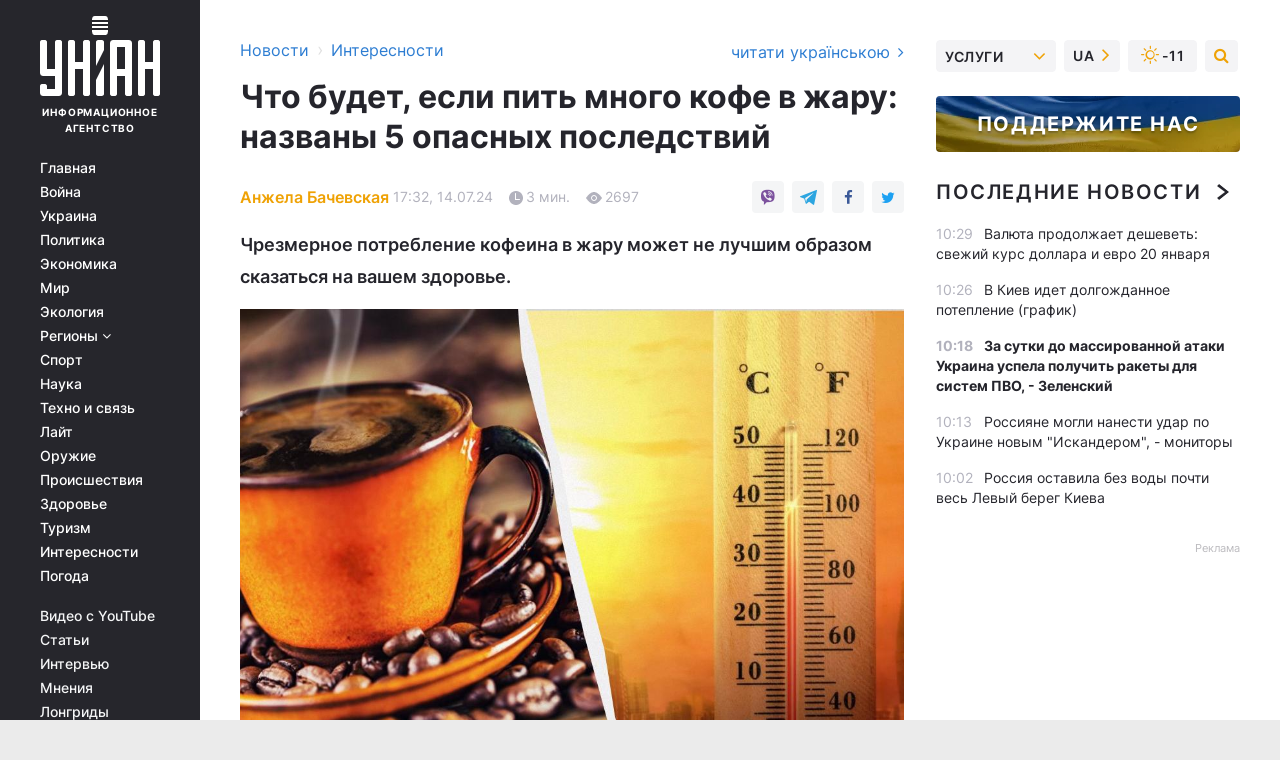

--- FILE ---
content_type: text/html; charset=UTF-8
request_url: https://www.unian.net/curiosities/mozhno-li-pit-kofe-v-zharu-nazvany-5-opasnyh-posledstviy-dlya-zdorovya-12696234.html
body_size: 31442
content:
    <!doctype html><html lang="ru"><head><meta charset="utf-8"><meta name="viewport" content="width=device-width, initial-scale=1.0, maximum-scale=2"><title>Можно ли пить кофе в жару - названы 5 опасных последствий для здоровья</title><meta name="description" content="Пить много кофе в жару может быль опасно для вашего организма. Высокие температуры усугубляют негативное влияние кофе на здоровье."/><meta name="keywords" content="кофе в жару"/><meta name="theme-color" content="#28282d"><link rel="manifest" href="https://www.unian.net/manifest.json"><link rel="shortcut icon" href="https://www.unian.net/favicon.ico"/><meta property="fb:page_id" content="112821225446278"/><meta property="fb:app_id" content="1728296543975266"/><meta name="application-name" content="УНИАН"><meta name="apple-mobile-web-app-title" content="УНИАН"><meta name="apple-itunes-app" content="app-id=840099366, affiliate-data=ct=smartbannerunian"><link rel="mask-icon" href="https://www.unian.net/images/safari-pinned-tab.svg" color="#28282d"><link rel="apple-touch-icon" href="https://www.unian.net/images/apple-touch-icon.png"><link rel="apple-touch-icon" sizes="76x76" href="https://www.unian.net/images/apple-touch-icon-76x76.png"><link rel="apple-touch-icon" sizes="120x120" href="https://www.unian.net/images/apple-touch-icon-120x120.png"><link rel="apple-touch-icon" sizes="152x152" href="https://www.unian.net/images/apple-touch-icon-152x152.png"><link rel="apple-touch-icon" sizes="180x180" href="https://www.unian.net/images/apple-touch-icon-180x180.png"><link rel="preconnect" href="https://get.optad360.io/" crossorigin><link rel="preconnect" href="https://images.unian.net/" crossorigin><link rel="preconnect" href="https://membrana-cdn.media/" crossorigin><link rel="preconnect" href="https://www.googletagmanager.com/" crossorigin><link rel="preconnect" href="https://static.cloudflareinsights.com" crossorigin><link rel="preconnect" href="https://securepubads.g.doubleclick.net" crossorigin><link rel="preconnect" href="https://pagead2.googlesyndication.com/" crossorigin><link rel="dns-prefetch" href="https://i.ytimg.com/"><link rel="dns-prefetch" href="https://1plus1.video/"><link rel="dns-prefetch" href="https://ls.hit.gemius.pl"><link rel="dns-prefetch" href="https://jsc.idealmedia.io/"><link rel="dns-prefetch" href="https://gaua.hit.gemius.pl/"><link rel="dns-prefetch" href="https://cm.g.doubleclick.net/"><link rel="dns-prefetch" href="https://fonts.googleapis.com/"><link rel="dns-prefetch" href="https://ep2.adtrafficquality.google/"><link rel="dns-prefetch" href="https://ep1.adtrafficquality.google/"><meta property="og:image:width" content="620"><meta property="og:image:height" content="324"><meta property="og:image:type" content="image/jpeg"><meta property="og:url" content="https://www.unian.net/curiosities/mozhno-li-pit-kofe-v-zharu-nazvany-5-opasnyh-posledstviy-dlya-zdorovya-12696234.html"/><meta property="og:title" content="Что будет, если пить много кофе в жару: названы 5 опасных последствий"/><meta property="og:description" content="Чрезмерное потребление кофеина в жару может не лучшим образом сказаться на вашем здоровье."/><meta property="og:type" content="article"/><meta property="og:image" content="https://images.unian.net/photos/2024_07/thumb_files/620_324_1720964503-8272.jpg?1"/><meta property="og:published_time" content="2024-07-14T17:32:00+03:00"><meta property="og:modified_time" content="2024-07-14T17:32:00+03:00"><meta property="og:section" content="Интересности"><meta property="og:author:first_name" content="Анжела"><meta property="og:author:last_name" content="Бачевская"><meta name="twitter:card" content="summary_large_image"/><meta name="twitter:site" content="@unian"/><meta name="twitter:title" content="Что будет, если пить много кофе в жару: названы 5 опасных последствий"/><meta name="twitter:description" content="Чрезмерное потребление кофеина в жару может не лучшим образом сказаться на вашем здоровье."><meta name="twitter:creator" content="@unian"/><meta name="twitter:image" content="https://images.unian.net/photos/2024_07/thumb_files/1000_545_1720964503-8272.jpg?1"/><meta name="twitter:image:src" content="https://images.unian.net/photos/2024_07/thumb_files/1000_545_1720964503-8272.jpg?1"/><meta name="twitter:domain" content="www.unian.net"/><meta name="robots" content="index, follow, max-image-preview:large"><meta name="telegram:channel" content="@uniannet"><link rel="alternate" href="https://www.unian.ua/curiosities/chi-mozhna-piti-kavu-u-speku-nazvano-5-nebezpechnih-naslidkiv-dlya-zdorov-ya-12696231.html"
                  hreflang="uk"><link rel="alternate" href="https://www.unian.net/curiosities/mozhno-li-pit-kofe-v-zharu-nazvany-5-opasnyh-posledstviy-dlya-zdorovya-12696234.html"
                  hreflang="ru"><script>
        function loadVideoNts(url) {
            var script = document.createElement('script');
            script.async = true;
            script.src = url;
            document.head.appendChild(script);
        }
        function handleIntersection(entries, observer) {
            entries.forEach(function (entry) {
                if (entry.isIntersecting) {
                    var videoWrapper = entry.target;
                    observer.unobserve(videoWrapper);

                    window.notsyCmd = window.notsyCmd || [];
                    window.notsyCmd.push(function () {
                        window.notsyInit({
                            pageVersionAutodetect: true,
                            targeting: [['site_section', 'curiosities']]
                        });
                    });

                    videoWrapper.setAttribute('data-loaded', 'true');
                    observer.disconnect(); // Припиняємо спостереження, коли блок був досягнутий

                    // Завантажуємо скрипт після досягнення блока
                    loadVideoNts('https://cdn.membrana.media/uni/ym.js');
                }
            });
        }

        var options = {
            root: null,
            rootMargin: '0px',
            threshold: 0.1
        };

        var observerMembr = new IntersectionObserver(handleIntersection, options);

        document.addEventListener('DOMContentLoaded', function () {
            var videoWrapper = document.querySelector('.nts-video-wrapper:not([data-loaded])');
            if (videoWrapper) {
                observerMembr.observe(videoWrapper);
            }
        });

    </script><link rel="alternate" href="https://www.unian.net/curiosities/mozhno-li-pit-kofe-v-zharu-nazvany-5-opasnyh-posledstviy-dlya-zdorovya-12696234.html" hreflang="x-default"/><link href="https://www.unian.net/curiosities/mozhno-li-pit-kofe-v-zharu-nazvany-5-opasnyh-posledstviy-dlya-zdorovya-poslednie-novosti-amp-12696234.html" rel="amphtml"><link rel="canonical" href="https://www.unian.net/curiosities/mozhno-li-pit-kofe-v-zharu-nazvany-5-opasnyh-posledstviy-dlya-zdorovya-12696234.html"><link rel="preload" as="font" type="font/woff" crossorigin="anonymous" href="https://www.unian.net/build/assets/fonts/Inter/Inter-Bold.woff"><link rel="preload" as="font" type="font/woff" crossorigin="anonymous" href="https://www.unian.net/build/assets/fonts/Inter/Inter-Medium.woff"><link rel="preload" as="font" type="font/woff" crossorigin="anonymous" href="https://www.unian.net/build/assets/fonts/Inter/Inter-Regular.woff"><link rel="preload" as="font" type="font/woff" crossorigin="anonymous" href="https://www.unian.net/build/assets/fonts/Inter/Inter-SemiBold.woff"><style id="top"> *{margin:0;padding:0}body{font-size:14px;line-height:1.5}html{font-family:sans-serif;-ms-text-size-adjust:100%;-webkit-text-size-adjust:100%;-webkit-tap-highlight-color:rgba(0,0,0,0)}[class*=" icon-"],[class^=icon-],html{-webkit-font-smoothing:antialiased}a,img{border:none;outline:none}*{box-sizing:border-box;-webkit-box-sizing:border-box;-moz-box-sizing:border-box}@media (max-width:1184px){.nano-mob>.nano-content-mob{position:absolute;overflow:scroll;overflow-x:hidden;right:0;bottom:0}.nano-mob>.nano-content-mob::-webkit-scrollbar{display:none}.has-scrollbar>.nano-content-mob::-webkit-scrollbar{display:block}.nano-mob>.nano-pane{display:none!important;background:rgba(0,0,0,.25);position:absolute;width:10px;right:0;top:0;bottom:0;visibility:hidden;opacity:.01;-webkit-transition:.2s;-moz-transition:.2s;-o-transition:.2s;transition:.2s;border-radius:5px}.nano-mob>.nano-pane>.nano-slider{display:none;background:#444;position:relative;margin:0 1px;border-radius:3px}}@media (min-width:1185px){.nano-mob>.nano-content{-moz-appearance:none}.hidden-lg{display:none!important}.nano:not(.nano-mob)>.nano-content{position:absolute;overflow:auto;overflow-x:hidden;top:0;right:-12px!important;bottom:0;left:0}}.app-banner{padding:12px 26px 12px 16px;max-width:240px;height:320px;position:relative;margin:0 auto}.app-banner__title{font-weight:700;font-size:24px;line-height:28px;color:#efa205;margin-bottom:8px}.app-banner__text{font-weight:500;font-size:16px;line-height:20px;color:#fff}.app-banner__bottom{position:absolute;bottom:0;display:flex;justify-content:space-between;width:100%;left:0;padding:12px 16px}.app-banner__btn{height:36px;width:calc(50% - 4px);border:2px solid #efa205;border-radius:8px;text-align:center;line-height:30px}</style><link rel="stylesheet" href="https://www.unian.net/build/post.25f14eadfe90cdfe026eadb8063872ef.css"><style>
        .nts-video {width: 100%; height: calc(100vw / 16 * 9); max-height: 270px; margin: 10px auto; }
        .nts-video-wrapper {max-width: 670px;background: #383842;padding: 8px 16px 16px;border-radius: 4px;margin : 16px 0;overflow: hidden}
        .nts-video-label svg{margin-right: 8px;}
        .nts-video-label {font-weight: 600;font-size: 16px;line-height: 24px;align-self: start;letter-spacing: 0.08em;text-transform: uppercase;color: #B2B2BD;flex-start;align-items: center;
            display: flex;}

        @media (min-width: 1024px) {
            .nts-video {height: 360px; max-height: 360px;    margin-bottom: unset;}
        }
        @media (max-width: 1200px) {


        }

    </style><script type="application/ld+json">{"@context":"https:\/\/schema.org","@type":"ProfilePage","mainEntity":{"@type":"Person","name":"Анжела Бачевская","email":"a.bachevska@unian.net","image":"https:\/\/images.unian.net\/photos\/2023_01\/thumb_files\/300_300_1673362530-3478.png","jobTitle":"Редактор сайта УНИАН","sameAs":["https:\/\/www.unian.ua\/editor\/anzhela-bachevskaya"],"url":"https:\/\/www.unian.net\/editor\/anzhela-bachevskaya"}}</script><script type="application/ld+json">{"@context":"https:\/\/schema.org","@type":"NewsArticle","headline":"Что будет, если пить много кофе в жару: названы 5 опасных последствий","description":"Чрезмерное потребление кофеина в жару может не лучшим образом сказаться на вашем здоровье.","articleSection":"Интересности","inLanguage":"ru","isAccessibleForFree":true,"datePublished":"2024-07-14T17:32:00+03:00","dateModified":"2024-07-14T17:32:00+03:00","mainEntityOfPage":{"@type":"WebPage","@id":"https:\/\/www.unian.net\/curiosities\/mozhno-li-pit-kofe-v-zharu-nazvany-5-opasnyh-posledstviy-dlya-zdorovya-12696234.html"},"image":{"@type":"ImageObject","url":"https:\/\/images.unian.net\/photos\/2024_07\/thumb_files\/1200_0_1720964503-8272.jpg"},"publisher":{"@type":"Organization","name":"УНИАН","legalName":"Украинское независимое информационное агентство УНИАН","url":"https:\/\/www.unian.net\/","sameAs":["https:\/\/www.facebook.com\/uniannet\/","https:\/\/www.facebook.com\/UNIAN.ua","https:\/\/www.facebook.com\/unian.ukraine","https:\/\/www.facebook.com\/pogoda.unian\/","https:\/\/www.facebook.com\/devichnikunian\/","https:\/\/www.facebook.com\/starsunian\/","https:\/\/x.com\/unian","https:\/\/t.me\/uniannet","https:\/\/invite.viber.com\/?g2=AQA%2Fnf2OzxyI50pG6plG5XH2%2FokWAnOf0dNcAMevia2uE9z%2FYouMau7DjYf%2B06f1&lang=ru","https:\/\/www.youtube.com\/@unian","https:\/\/www.youtube.com\/@unian_tv","https:\/\/uk.wikipedia.org\/wiki\/%D0%A3%D0%9D%D0%86%D0%90%D0%9D","https:\/\/ru.wikipedia.org\/wiki\/%D0%A3%D0%9D%D0%98%D0%90%D0%9D","https:\/\/www.linkedin.com\/company\/96838031\/"],"foundingDate":1993,"logo":{"@type":"ImageObject","url":"https:\/\/www.unian.net\/images\/unian_schema.png","width":95,"height":60},"address":{"@type":"PostalAddress","streetAddress":"ул. Кириловская 23","addressLocality":"Киев","postalCode":"01001","addressCountry":"UA"},"contactPoint":{"@type":"ContactPoint","email":"unian.headquoters@unian.net","telephone":"+38-044-498-07-60","contactType":"headquoters","areaServed":"UA","availableLanguage":["uk-UA","ru-UA","en-UA"]}},"author":{"@type":"Person","name":"Анжела Бачевская","email":"a.bachevska@unian.net","image":"https:\/\/images.unian.net\/photos\/2023_01\/thumb_files\/300_300_1673362530-3478.png","jobTitle":"Редактор сайта УНИАН","sameAs":["https:\/\/www.unian.ua\/editor\/anzhela-bachevskaya"],"url":"https:\/\/www.unian.net\/editor\/anzhela-bachevskaya"},"articleBody":"Какой эффект от кофеина в жаркую погоду \/ Коллаж УНИАН, 1zoom.ru, фото ua.depositphotos.comЕсли вы любите пить чай или кофе чашками, даже когда летняя жара достигает своего пика, то вам стоит знать, что чрезмерное потребление кофеина в жару может не лучшим образом сказаться на вашем здоровье. Как пишет HealthShots, избыточное потребление кофеина может усугубить побочные эффекты жары на организм.\r\n\r\nВот несколько причин, которые заставят вас пересмотреть свое потребление кофеина летом:\r\n\r\n1. Обезвоживание\r\n\r\nИзвестно, что кофеин вызывает обезвоживание. Кофеин - это мочегонное средство, которое вызывает повышенное выделение мочи из организма. Он также может обмануть ваше тело, заставив его испытывать меньшую жажду, что может привести к обезвоживанию. Кофе с сахаром - еще одно плохое сочетание, которое приводит к обезвоживанию в летнюю жару.\r\n\r\n2. Увеличение частоты сердечных сокращений\r\n\r\nКофеин повышает частоту сердечных сокращений и кровяное давление. Летом употребление кофеина может создать дополнительную нагрузку на сердечно-сосудистую систему и привести к дискомфорту или другим проблемам со здоровьем.\r\n\r\n3. Плохой режим сна\r\n\r\nЛетние месяцы могут привести к нарушению режима сна, потому что повышенная температура тела мешает заснуть. Даже летом температура в помещении, как правило, выше, что затрудняет засыпание. Если во время всего этого вы добавите в свой рацион кофеин, это усугубит ваши проблемы со сном в летний период. В результате на следующий день вы будете чувствовать себя раздраженным и уставшим.\r\n\r\n4. Хроническое беспокойство и раздражительность\r\n\r\nПовышенное потребление кофеина может вызвать чувство тревоги и раздражительности. Поэтому, если вы страдаете от тревожности, старайтесь воздерживаться от кофеина, так как он способствует более спокойному настроению и снижает уровень стресса. Исследование 2005 года показало, что избыточное потребление кофеина может спровоцировать такие психические заболевания, как тревожные расстройства, психотические симптомы или проблемы со сном.\r\n\r\n5. Повышенный риск заболеваний, связанных с жарой\r\n\r\nУпотребление кофеина может нарушить терморегуляцию, что повышает риск развития таких заболеваний, как тепловое истощение или тепловой удар. Отказ от употребления кофеина может помочь поддержать охлаждающие механизмы вашего организма.\r\n\r\nПопробуйте заменить свои любимые напитки с кофеином на более увлажняющие или освежающие, такие как вода, настоянная на фруктах, лимонад, лаймовая газировка, кефир, кокосовая вода или травяные чаи.\r\n\r\nВ Украине сохраняется аномально жаркая погода. В ближайшие дни столбики термометров поднимутся до 38, и опускалься начнут только с 18 июля - в Киеве, а на юге, востоке и в центральных областях ослабления жары можно ждать не ранее 26 июля.\r\n\r\nВас также могут заинтересовать новости:\r\n\r\n\nДержитесь от них подальше: 8 типов токсичных людей, которые отравляют жизнь\n\r\n\tЛюбят обниматься и сидеть на коленях: 11 самых ласковых пород собак\n\r\n\tЧто будет с вашим телом, если ежедневно есть мороженое: диетологи дали неоднозначный ответ"}</script><script type="application/ld+json">{"@context":"https:\/\/schema.org","@type":"BreadcrumbList","itemListElement":[{"@type":"ListItem","position":1,"item":{"@id":"https:\/\/www.unian.net\/","name":"Новости"}},{"@type":"ListItem","position":2,"item":{"@id":"https:\/\/www.unian.net\/curiosities","name":"Интересности"}},{"@type":"ListItem","position":3,"item":{"@id":"https:\/\/www.unian.net\/curiosities\/mozhno-li-pit-kofe-v-zharu-nazvany-5-opasnyh-posledstviy-dlya-zdorovya-12696234.html","name":"Что будет, если пить много кофе в жару: названы 5 опасных последствий"}}]}</script><script type="application/ld+json">{"@context":"https:\/\/schema.org","@type":"SoftwareApplication","name":"УНИАН","operatingSystem":"iOS 13.0 or later","applicationCategory":"BusinessApplication","offers":{"@type":"Offer","price":"0","priceCurrency":"USD"}}</script><script type="application/ld+json">{"@context":"https:\/\/schema.org","@type":"SoftwareApplication","name":"УНИАН","operatingSystem":"ANDROID","applicationCategory":"BusinessApplication","offers":{"@type":"Offer","price":"0","priceCurrency":"USD"}}</script><script type="application/ld+json">{"@context":"https:\/\/schema.org","@type":"Organization","name":"УНИАН","legalName":"Украинское независимое информационное агентство УНИАН","url":"https:\/\/www.unian.net\/","sameAs":["https:\/\/www.facebook.com\/uniannet\/","https:\/\/www.facebook.com\/UNIAN.ua","https:\/\/www.facebook.com\/unian.ukraine","https:\/\/www.facebook.com\/pogoda.unian\/","https:\/\/www.facebook.com\/devichnikunian\/","https:\/\/www.facebook.com\/starsunian\/","https:\/\/x.com\/unian","https:\/\/t.me\/uniannet","https:\/\/invite.viber.com\/?g2=AQA%2Fnf2OzxyI50pG6plG5XH2%2FokWAnOf0dNcAMevia2uE9z%2FYouMau7DjYf%2B06f1&lang=ru","https:\/\/www.youtube.com\/@unian","https:\/\/www.youtube.com\/@unian_tv","https:\/\/uk.wikipedia.org\/wiki\/%D0%A3%D0%9D%D0%86%D0%90%D0%9D","https:\/\/ru.wikipedia.org\/wiki\/%D0%A3%D0%9D%D0%98%D0%90%D0%9D","https:\/\/www.linkedin.com\/company\/96838031\/"],"foundingDate":1993,"logo":{"@type":"ImageObject","url":"https:\/\/www.unian.net\/images\/unian_schema.png","width":95,"height":60},"address":{"@type":"PostalAddress","streetAddress":"ул. Кириловская 23","addressLocality":"Киев","postalCode":"01001","addressCountry":"UA"},"contactPoint":{"@type":"ContactPoint","email":"unian.headquoters@unian.net","telephone":"+38-044-498-07-60","contactType":"headquoters","areaServed":"UA","availableLanguage":["uk-UA","ru-UA","en-UA"]}}</script><script type="application/ld+json">{"@context":"https:\/\/schema.org","@type":"NewsMediaOrganization","name":"УНИАН","legalName":"Украинское независимое информационное агентство УНИАН","url":"https:\/\/www.unian.net\/","sameAs":["https:\/\/www.facebook.com\/uniannet\/","https:\/\/www.facebook.com\/UNIAN.ua","https:\/\/www.facebook.com\/unian.ukraine","https:\/\/www.facebook.com\/pogoda.unian\/","https:\/\/www.facebook.com\/devichnikunian\/","https:\/\/www.facebook.com\/starsunian\/","https:\/\/x.com\/unian","https:\/\/t.me\/uniannet","https:\/\/invite.viber.com\/?g2=AQA%2Fnf2OzxyI50pG6plG5XH2%2FokWAnOf0dNcAMevia2uE9z%2FYouMau7DjYf%2B06f1&lang=ru","https:\/\/www.youtube.com\/@unian","https:\/\/www.youtube.com\/@unian_tv","https:\/\/uk.wikipedia.org\/wiki\/%D0%A3%D0%9D%D0%86%D0%90%D0%9D","https:\/\/ru.wikipedia.org\/wiki\/%D0%A3%D0%9D%D0%98%D0%90%D0%9D","https:\/\/www.linkedin.com\/company\/96838031\/"],"foundingDate":1993,"logo":{"@type":"ImageObject","url":"https:\/\/www.unian.net\/images\/unian_schema.png","width":95,"height":60},"address":{"@type":"PostalAddress","streetAddress":"ул. Кириловская 23","addressLocality":"Киев","postalCode":"01001","addressCountry":"UA"},"contactPoint":{"@type":"ContactPoint","email":"unian.headquoters@unian.net","telephone":"+38-044-498-07-60","contactType":"headquoters","areaServed":"UA","availableLanguage":["uk-UA","ru-UA","en-UA"]}}</script><script type="application/ld+json">{"@context":"https:\/\/schema.org","@type":"WebSite","name":"Украинское независимое информационное агентство УНИАН","alternateName":"УНИАН","url":"https:\/\/www.unian.net\/","potentialAction":{"@type":"SearchAction","target":"https:\/\/www.unian.net\/search?q={search_term_string}","query-input":"required name=search_term_string"},"author":{"@type":"NewsMediaOrganization","name":"УНИАН","legalName":"Украинское независимое информационное агентство УНИАН","url":"https:\/\/www.unian.net\/","sameAs":["https:\/\/www.facebook.com\/uniannet\/","https:\/\/www.facebook.com\/UNIAN.ua","https:\/\/www.facebook.com\/unian.ukraine","https:\/\/www.facebook.com\/pogoda.unian\/","https:\/\/www.facebook.com\/devichnikunian\/","https:\/\/www.facebook.com\/starsunian\/","https:\/\/x.com\/unian","https:\/\/t.me\/uniannet","https:\/\/invite.viber.com\/?g2=AQA%2Fnf2OzxyI50pG6plG5XH2%2FokWAnOf0dNcAMevia2uE9z%2FYouMau7DjYf%2B06f1&lang=ru","https:\/\/www.youtube.com\/@unian","https:\/\/www.youtube.com\/@unian_tv","https:\/\/uk.wikipedia.org\/wiki\/%D0%A3%D0%9D%D0%86%D0%90%D0%9D","https:\/\/ru.wikipedia.org\/wiki\/%D0%A3%D0%9D%D0%98%D0%90%D0%9D","https:\/\/www.linkedin.com\/company\/96838031\/"],"foundingDate":1993,"logo":{"@type":"ImageObject","url":"https:\/\/www.unian.net\/images\/unian_schema.png","width":95,"height":60},"address":{"@type":"PostalAddress","streetAddress":"ул. Кириловская 23","addressLocality":"Киев","postalCode":"01001","addressCountry":"UA"},"contactPoint":{"@type":"ContactPoint","email":"unian.headquoters@unian.net","telephone":"+38-044-498-07-60","contactType":"headquoters","areaServed":"UA","availableLanguage":["uk-UA","ru-UA","en-UA"]}},"creator":{"@type":"NewsMediaOrganization","name":"УНИАН","legalName":"Украинское независимое информационное агентство УНИАН","url":"https:\/\/www.unian.net\/","sameAs":["https:\/\/www.facebook.com\/uniannet\/","https:\/\/www.facebook.com\/UNIAN.ua","https:\/\/www.facebook.com\/unian.ukraine","https:\/\/www.facebook.com\/pogoda.unian\/","https:\/\/www.facebook.com\/devichnikunian\/","https:\/\/www.facebook.com\/starsunian\/","https:\/\/x.com\/unian","https:\/\/t.me\/uniannet","https:\/\/invite.viber.com\/?g2=AQA%2Fnf2OzxyI50pG6plG5XH2%2FokWAnOf0dNcAMevia2uE9z%2FYouMau7DjYf%2B06f1&lang=ru","https:\/\/www.youtube.com\/@unian","https:\/\/www.youtube.com\/@unian_tv","https:\/\/uk.wikipedia.org\/wiki\/%D0%A3%D0%9D%D0%86%D0%90%D0%9D","https:\/\/ru.wikipedia.org\/wiki\/%D0%A3%D0%9D%D0%98%D0%90%D0%9D","https:\/\/www.linkedin.com\/company\/96838031\/"],"foundingDate":1993,"logo":{"@type":"ImageObject","url":"https:\/\/www.unian.net\/images\/unian_schema.png","width":95,"height":60},"address":{"@type":"PostalAddress","streetAddress":"ул. Кириловская 23","addressLocality":"Киев","postalCode":"01001","addressCountry":"UA"},"contactPoint":{"@type":"ContactPoint","email":"unian.headquoters@unian.net","telephone":"+38-044-498-07-60","contactType":"headquoters","areaServed":"UA","availableLanguage":["uk-UA","ru-UA","en-UA"]}},"publisher":{"@type":"NewsMediaOrganization","name":"УНИАН","legalName":"Украинское независимое информационное агентство УНИАН","url":"https:\/\/www.unian.net\/","sameAs":["https:\/\/www.facebook.com\/uniannet\/","https:\/\/www.facebook.com\/UNIAN.ua","https:\/\/www.facebook.com\/unian.ukraine","https:\/\/www.facebook.com\/pogoda.unian\/","https:\/\/www.facebook.com\/devichnikunian\/","https:\/\/www.facebook.com\/starsunian\/","https:\/\/x.com\/unian","https:\/\/t.me\/uniannet","https:\/\/invite.viber.com\/?g2=AQA%2Fnf2OzxyI50pG6plG5XH2%2FokWAnOf0dNcAMevia2uE9z%2FYouMau7DjYf%2B06f1&lang=ru","https:\/\/www.youtube.com\/@unian","https:\/\/www.youtube.com\/@unian_tv","https:\/\/uk.wikipedia.org\/wiki\/%D0%A3%D0%9D%D0%86%D0%90%D0%9D","https:\/\/ru.wikipedia.org\/wiki\/%D0%A3%D0%9D%D0%98%D0%90%D0%9D","https:\/\/www.linkedin.com\/company\/96838031\/"],"foundingDate":1993,"logo":{"@type":"ImageObject","url":"https:\/\/www.unian.net\/images\/unian_schema.png","width":95,"height":60},"address":{"@type":"PostalAddress","streetAddress":"ул. Кириловская 23","addressLocality":"Киев","postalCode":"01001","addressCountry":"UA"},"contactPoint":{"@type":"ContactPoint","email":"unian.headquoters@unian.net","telephone":"+38-044-498-07-60","contactType":"headquoters","areaServed":"UA","availableLanguage":["uk-UA","ru-UA","en-UA"]}},"datePublished":"2026-01-20T10:40:33+02:00","dateModified":"2026-01-20T10:40:33+02:00","inLanguage":"ru"}</script><link href="https://www.googletagmanager.com/gtag/js?id=G-TECJ2YKWSJ" rel="preload" as="script"><script async src="https://www.googletagmanager.com/gtag/js?id=G-TECJ2YKWSJ"></script><script>window.dataLayer = window.dataLayer || [];function gtag(){dataLayer.push(arguments);}gtag('js', new Date());gtag('config', 'G-TECJ2YKWSJ');</script><script>(function(w,d,s,l,i){w[l]=w[l]||[];w[l].push({'gtm.start':new Date().getTime(),event:'gtm.js'});var f=d.getElementsByTagName(s)[0],j=d.createElement(s),dl=l!='dataLayer'?'&l='+l:'';j.async=true;j.src='https://www.googletagmanager.com/gtm.js?id='+i+dl;f.parentNode.insertBefore(j,f);})(window,document,'script','dataLayer','GTM-N24V2BL');</script></head><body class="home" data-infinite-scroll=""><div id="page_content" class="container main-wrap" data-page="1" data-page-max="50"><div class="main-column row m-0"><div class="col-lg-2 col-sm-12 prl0"><div class="main-menu"><div class="main-menu__content nano"><div class="nano-content"><div class="inside-nano-content"><a href="javascript:void(0);" id="trigger" class="menu-trigger hidden-lg" aria-label="menu"></a><div class="main-menu__logo"><a href="https://www.unian.net/"><img src="https://www.unian.net/images/unian-logo.svg" alt="Информационное агентство" width="120" height="80"/><div class="main-menu__logo-text">Информационное агентство</div></a></div><div class="hidden-lg main-menu__search"><div class="header-search__toggle hidden-lg" style="width: 15px; height: 19px"><i class="fa fa-search"></i></div><form method="GET" action="https://www.unian.net/search" class="header-search__form disactive"><div class="header-search__close hidden-lg">+</div><input type="text" name="q" aria-label="search" class="header-search__input" placeholder=" "/><input type="hidden" name="token" value="992590251"/><button type="submit" class="header-search__button" aria-label="search"><i class="fa fa-search"></i></button></form></div><nav class="main-menu__nav mp-menu nano nano-mob" id="mp-menu"><div class="main-menu__close hidden-lg">+</div><div class="nano-content nano-content-mob"><div class="mp-level main-menu__list"><ul><li class="main-menu__item"><a href="https://www.unian.net/">Главная</a></li><li class="main-menu__item"><a href="https://www.unian.net/war">Война</a></li><li class="main-menu__item"><a href="https://www.unian.net/society">Украина</a></li><li class="main-menu__item"><a href="https://www.unian.net/politics">Политика</a></li><li class="main-menu__item"><a href="https://www.unian.net/economics">Экономика</a></li><li class="main-menu__item"><a href="https://www.unian.net/world">Мир</a></li><li class="main-menu__item"><a href="https://www.unian.net/ecology">Экология</a></li><li class="main-menu__item has-submenu"><a href="javascript:void(0);">Регионы <i class="fa fa-angle-down"></i></a><div class="sub-level main-menu__sub-list"><ul><li><a href="https://www.unian.net/kyiv">Киев</a></li><li><a href="https://www.unian.net/lvov">Львов</a></li><li><a href="https://www.unian.net/dnepropetrovsk">Днепр</a></li><li><a href="https://www.unian.net/kharkiv">Харьков</a></li><li><a href="https://www.unian.net/odessa">Одесса</a></li></ul></div></li><li class="main-menu__item"><a href="https://sport.unian.net/">Спорт</a></li><li class="main-menu__item"><a href="https://www.unian.net/science">Наука</a></li><li class="main-menu__item"><a href="https://www.unian.net/techno">Техно и связь</a></li><li class="main-menu__item"><a href="https://www.unian.net/lite">Лайт</a></li><li class="main-menu__item"><a href="https://www.unian.net/weapons">Оружие</a></li><li class="main-menu__item"><a href="https://www.unian.net/incidents">Происшествия</a></li><li class="main-menu__item"><a href="https://health.unian.net/">Здоровье</a></li><li class="main-menu__item"><a href="https://www.unian.net/tourism">Туризм</a></li><li class="main-menu__item"><a href="https://www.unian.net/curiosities">Интересности</a></li><li class="main-menu__item"><a href="https://pogoda.unian.net">Погода</a></li></ul></div><div class="main-menu__services main-menu__list"><ul><li class="main-menu__item"><a href="https://www.unian.net/video-youtube">Видео с YouTube</a></li><li class="main-menu__item"><a href="https://www.unian.net/detail/publications">Статьи</a></li><li class="main-menu__item"><a href="https://www.unian.net/detail/interviews">Интервью</a></li><li class="main-menu__item"><a href="https://www.unian.net/detail/opinions">Мнения</a></li><li class="main-menu__item"><a href="https://www.unian.net/longrids">Лонгриды</a></li><li class="main-menu__item hidden-lg"><a href="https://www.unian.net/static/press/live">Пресс-центр</a></li><li class="main-menu__item has-submenu hidden-lg"><a href="javascript:void(0);">Услуги<i class="fa fa-angle-down"></i></a><div class="sub-level main-menu__sub-list"><ul><li><a href="https://www.unian.net/static/advertising/advert">Реклама на сайте</a></li><li><a href="https://www.unian.net/static/press/about">Пресс-центр</a></li><li><a href="https://photo.unian.net/">Фотобанк</a></li><li><a href="https://www.unian.net/static/monitoring/about">Мониторинг СМИ</a></li><li><a href="https://www.unian.net/static/subscription/products">Подписка на новости</a></li></ul></div></li></ul></div><div class="main-menu__services main-menu__list"><ul><li class="main-menu__item"><a href="https://www.unian.net/news/archive">Архив</a></li><li class="main-menu__item "><a href="https://www.unian.net/vacancy">Вакансии</a></li><li class="main-menu__item"><a href="https://www.unian.net/static/contacts">Контакты</a></li></ul></div></div></nav></div></div></div><div id="M473096ScriptRootC1436947" class="ideal-story" data-attribute="https://jsc.idealmedia.io/u/n/unian.net.1436947.js"></div></div></div><div class="col-lg-10 col-sm-12"><div class=" hot-news--negative"  ></div><div  class="running-line--negative"></div><div class="content-column"
											><div id="block_left_column_content" class="left-column sm-w-100"
																					 data-ajax-url="https://www.unian.net/curiosities/mozhno-li-pit-kofe-v-zharu-nazvany-5-opasnyh-posledstviy-dlya-zdorovya-12696234.html"
																	><div class=" infinity-item"
         data-url="https://www.unian.net/curiosities/mozhno-li-pit-kofe-v-zharu-nazvany-5-opasnyh-posledstviy-dlya-zdorovya-12696234.html"
         data-title="Можно ли пить кофе в жару - названы 5 опасных последствий для здоровья"
         data-io-article-url="https://www.unian.net/curiosities/mozhno-li-pit-kofe-v-zharu-nazvany-5-opasnyh-posledstviy-dlya-zdorovya-12696234.html"
         data-prev-url="https://www.unian.net/curiosities"
    ><div class="article "><div class="top-bredcr "><div class="breadcrumbs"><ol vocab="https://schema.org/" typeof="BreadcrumbList"><li property="itemListElement" typeof="ListItem"><a property="item" typeof="WebPage"
               href="/detail/all_news"><span
                        property="name">  Новости</span></a><meta property="position" content="1"></li><li><span>›</span></li><li property="itemListElement" typeof="ListItem"><a property="item" typeof="WebPage"
                   href="https://www.unian.net/curiosities"><span
                            property="name">  Интересности</span></a><meta property="position" content="2"></li></ol></div><a href="https://www.unian.ua/curiosities/chi-mozhna-piti-kavu-u-speku-nazvano-5-nebezpechnih-naslidkiv-dlya-zdorov-ya-12696231.html" rel="alternate" hreflang="uk" class="other-lang ">
                                   читати українською
                                                                <i class="fa fa-angle-right"></i></a></div><h1>Что будет, если пить много кофе в жару: названы 5 опасных последствий</h1><div class="article__info    "><div><p class="article__author--bottom    "><a href="https://www.unian.net/editor/anzhela-bachevskaya" class="article__author-name">
                                                                                                                                        Анжела Бачевская
                                                            </a></p><div class="article__info-item time ">17:32, 14.07.24</div><span class="article__info-item comments"><i class="unian-read"></i>
                                3 мин.
                            </span><span class="article__info-item views"><i class="unian-eye"></i><span id="js-views-12696234"></span><script>
    function CreateRequest() {
        var Request = false;

        if (window.XMLHttpRequest) {
            //Gecko-совместимые браузеры, Safari, Konqueror
            Request = new XMLHttpRequest();
        } else if (window.ActiveXObject) {
            //Internet explorer
            try {
                Request = new ActiveXObject("Microsoft.XMLHTTP");
            } catch (CatchException) {
                Request = new ActiveXObject("Msxml2.XMLHTTP");
            }
        }

        if (!Request) {
            return null;
        }

        return Request;
    }

    /*
        Функция посылки запроса к файлу на сервере
        r_method  - тип запроса: GET или POST
        r_path    - путь к файлу
        r_args    - аргументы вида a=1&b=2&c=3...
        r_handler - функция-обработчик ответа от сервера
    */
    function SendRequest(r_method, r_path, r_args, r_handler) {
        //Создаём запрос
        var Request = CreateRequest();

        //Проверяем существование запроса еще раз
        if (!Request) {
            return;
        }

        //Назначаем пользовательский обработчик
        Request.onreadystatechange = function() {
            //Если обмен данными завершен
            if (Request.readyState == 4) {
                if (Request.status == 200) {
                    //Передаем управление обработчику пользователя
                    r_handler(Request);
                }
            }
        }

        //Проверяем, если требуется сделать GET-запрос
        if (r_method.toLowerCase() == "get" && r_args.length > 0)
            r_path += "?" + r_args;

        //Инициализируем соединение
        Request.open(r_method, r_path, true);

        if (r_method.toLowerCase() == "post") {
            //Если это POST-запрос

            //Устанавливаем заголовок
            Request.setRequestHeader("Content-Type","application/x-www-form-urlencoded; charset=utf-8");
            //Посылаем запрос
            Request.send(r_args);
        } else {
            //Если это GET-запрос
            Request.responseType = 'json';
            //Посылаем нуль-запрос
            Request.send(null);
        }
    }

    //Создаем функцию обработчик
    var Handler = function(Request) {
        document.getElementById("js-views-12696234").innerHTML = ' ' + Request.response.views;
    }

    //Отправляем запрос
    SendRequest("GET", '/ajax/views/12696234', "", Handler);
</script></span></div><div class="article-shares " data-url="https://www.unian.net/curiosities/mozhno-li-pit-kofe-v-zharu-nazvany-5-opasnyh-posledstviy-dlya-zdorovya-12696234.html"><div class="social-likes"><a href="viber://forward?text=https://www.unian.net/curiosities/mozhno-li-pit-kofe-v-zharu-nazvany-5-opasnyh-posledstviy-dlya-zdorovya-12696234.html" class="vb" rel="nofollow noopener"><i class="unian-viber"></i></a><a href="https://telegram.me/share/url?url=https://www.unian.net/curiosities/mozhno-li-pit-kofe-v-zharu-nazvany-5-opasnyh-posledstviy-dlya-zdorovya-12696234.html" class="tg" rel="nofollow noopener"><i class="unian-telegramm"></i></a><a href="https://www.facebook.com/sharer.php?u=https://www.unian.net/curiosities/mozhno-li-pit-kofe-v-zharu-nazvany-5-opasnyh-posledstviy-dlya-zdorovya-12696234.html" class="fb" rel="nofollow noopener"><i class="fa fa-facebook"></i></a><a href="https://twitter.com/share?&url=https://www.unian.net/curiosities/mozhno-li-pit-kofe-v-zharu-nazvany-5-opasnyh-posledstviy-dlya-zdorovya-12696234.html&text=Что будет, если пить много кофе в жару: названы 5 опасных последствий" class="tw" rel="nofollow noopener"><i class="fa fa-twitter"></i></a></div></div></div><p class="article__like-h2">Чрезмерное потребление кофеина в жару может не лучшим образом сказаться на вашем здоровье.</p><div class="article-text  "><figure class="photo_block"><img alt="Какой эффект от кофеина в жаркую погоду / Коллаж УНИАН, 1zoom.ru, фото ua.depositphotos.com" data-height="700" data-width="1200" src="[data-uri]" title="Какой эффект от кофеина в жаркую погоду / Коллаж УНИАН, 1zoom.ru, фото ua.depositphotos.com" width="774" height="451" data-src="https://images.unian.net/photos/2024_07/1720964503-8272.jpg?r=989579" class="lazy"><figcaption class="subscribe_photo_text">Какой эффект от кофеина в жаркую погоду / Коллаж УНИАН, 1zoom.ru, фото <a href="https://depositphotos.com/ua/" target="_blank" rel="nofollow noopener">ua.depositphotos.com</a></figcaption></figure><p>Если вы любите пить чай или <a href="https://www.unian.net/curiosities/kak-gotovit-holodnoe-latte-v-domashnih-usloviyah-prostoy-recept-na-leto-12693000.html" target="_blank">кофе</a> чашками, даже когда летняя жара достигает своего пика, то вам стоит знать, что чрезмерное потребление кофеина в жару может не лучшим образом сказаться на вашем здоровье. Как пишет <a href="https://www.healthshots.com/healthy-eating/nutrition/is-caffeine-bad-for-you-in-the-heat/" rel="nofollow noopener" target="_blank">HealthShots</a>, избыточное потребление кофеина может усугубить побочные эффекты жары на организм.</p><p>Вот несколько причин, которые заставят вас пересмотреть свое потребление кофеина летом:</p><h2>1. Обезвоживание</h2><p>Известно, что кофеин вызывает обезвоживание. Кофеин - это мочегонное средство, которое вызывает повышенное выделение мочи из организма. Он также может обмануть ваше тело, заставив его испытывать меньшую жажду, что может привести к обезвоживанию. Кофе с сахаром - еще одно плохое сочетание, которое приводит к обезвоживанию в летнюю жару.</p><div><div class="nts-video-wrapper"><div class="nts-video-label"><svg xmlns="http://www.w3.org/2000/svg" width="24" height="24" viewbox="0 0 24 24" fill="none"><path d="M17 12L9 16L9 8L17 12Z" fill="#B2B2BD"></path><rect x="0.5" y="0.5" width="23" height="23" rx="11.5" stroke="#B2B2BD"></rect></svg>Видео дня</div><div class="nts-video UNI_VIDEO"></div></div></div><h2>2. Увеличение частоты сердечных сокращений</h2><p>Кофеин повышает частоту сердечных сокращений и кровяное давление. Летом употребление кофеина может создать дополнительную нагрузку на сердечно-сосудистую систему и привести к дискомфорту или другим проблемам со здоровьем.</p><h2>3. Плохой режим сна</h2><p>Летние месяцы могут привести к нарушению режима сна, потому что повышенная температура тела мешает заснуть. Даже летом температура в помещении, как правило, выше, что затрудняет засыпание. Если во время всего этого вы добавите в свой рацион кофеин, это усугубит ваши проблемы со сном в летний период. В результате на следующий день вы будете чувствовать себя раздраженным и уставшим.</p><h2>4. Хроническое беспокойство и раздражительность</h2><p>Повышенное потребление кофеина может вызвать чувство тревоги и раздражительности. Поэтому, если вы страдаете от тревожности, старайтесь воздерживаться от кофеина, так как он способствует более спокойному настроению и снижает уровень стресса. Исследование 2005 года показало, что избыточное потребление кофеина может спровоцировать такие психические заболевания, как тревожные расстройства, психотические симптомы или проблемы со сном.</p><h2>5. Повышенный риск заболеваний, связанных с жарой</h2><p>Употребление кофеина может нарушить терморегуляцию, что повышает риск развития таких заболеваний, как тепловое истощение или тепловой удар. Отказ от употребления кофеина может помочь поддержать охлаждающие механизмы вашего организма.</p><p>Попробуйте заменить свои любимые напитки с кофеином на более увлажняющие или освежающие, такие как вода, настоянная на фруктах, лимонад, лаймовая газировка, кефир, кокосовая вода или травяные чаи.</p><p>В Украине сохраняется <a href="https://www.unian.net/pogoda/news/pogoda-v-ukraine-kogda-zhara-otstupit-i-stanet-prohladnee-prognoz-sinoptika-12695982.html" target="_blank">аномально жаркая погода</a>. В ближайшие дни столбики термометров поднимутся до 38, и опускалься начнут только с 18 июля - в Киеве, а на юге, востоке и в центральных областях ослабления жары можно ждать не ранее 26 июля.</p><h2>Вас также могут заинтересовать новости:</h2><ul><li><a href="https://www.unian.net/curiosities/kak-opredelit-toksichnogo-cheloveka-8-tipov-toksichnyh-lyudey-oni-otravlyayut-zhizn-12695826.html?utm_source=unian&amp;utm_medium=read_more_news&amp;utm_campaign=read_more_news_in_post" target="_blank">Держитесь от них подальше: 8 типов токсичных людей, которые отравляют жизнь</a></li><li><a href="https://www.unian.net/curiosities/luchshie-porody-sobak-dlya-doma-11-samyh-nezhnyh-zhivotnyh-12695907.html?utm_source=unian&amp;utm_medium=read_more_news&amp;utm_campaign=read_more_news_in_post" target="_blank">Любят обниматься и сидеть на коленях: 11 самых ласковых пород собак</a></li><li><a href="https://www.unian.net/curiosities/chto-budet-esli-est-morozhenoe-kazhdyy-den-otvet-dietologa-12695934.html?utm_source=unian&amp;utm_medium=read_more_news&amp;utm_campaign=read_more_news_in_post" target="_blank">Что будет с вашим телом, если ежедневно есть мороженое: диетологи дали неоднозначный ответ</a></li></ul><p></p><p></p></div><a href="https://donate.unian.net" class="support-post"><span class="support-post__text">Помогите проекту</span><span class="support-post__btn">Поддержите нас</span></a><div class="article-bottom  "><div class="social-btn-bottom"><a href="https://t.me/uniannet" class="social-btn-bottom__item tg"
       target="_blank" rel="nofollow noopener"><i class="unian-telegramm"></i><span>Читать УНИАН в Telegram</span></a><a href="https://news.google.com/publications/CAAqBwgKMLfH0wEwuvM1?hl=ru&gl=UA&ceid=UA%3Aru"
           target="_blank" rel="nofollow noopener" class="social-btn-bottom__item gn"><svg xmlns="http://www.w3.org/2000/svg" width="35" height="16" viewBox="0 0 35 16" fill="none"><path d="M30.5 5H20.5V3H30.5V5Z" fill="#2D7DD2"/><path d="M32.5 13H20.5V11H32.5V13Z" fill="#2D7DD2"/><path d="M34.5 9H20.5V7H34.5V9Z" fill="#2D7DD2"/><path d="M8.5 7V10H13.5C13.1358 11.8314 11.073 12.8324 8.67477 12.8324C5.99926 12.8324 3.82975 10.6177 3.82975 7.9991C3.82975 5.3805 5.99926 3.16579 8.67477 3.16579C9.87984 3.16579 10.9587 3.57148 11.8105 4.36584V4.36763L14.1429 2.08485C12.7265 0.792568 10.879 0 8.67385 0C4.16007 0 0.5 3.58133 0.5 8C0.5 12.4187 4.15916 16 8.67385 16C13.3944 16 16.5 12.7518 16.5 8.1818C16.5 7.6579 16.5 7.4 16.5 7H8.5Z" fill="#2D7DD2"/></svg><span>УНИАН в Google News</span></a></div></div><div class="partner-news margin-top-20"     style="height: 520px"  ><div class="title-without-border black">
    Новости партнеров
</div><div class="  article-bottom-gallery-slider"><iframe data-src="/content/li-987-rus.html" style="width:100%" loading="lazy" class="partners-iframe"
                height="470" frameborder="0" scrolling="no" title="partners news"></iframe></div></div></div></div></div><div id="block_right_column_content" class="right-column newsfeed  d-none d-md-block"

																							><div class="tools"><div class="dropdown tools__dropdown tools__item"><a href="javascript:void(0);" class="dropdown-toggle">
            Услуги
            <i class="fa fa-angle-down"></i></a><div class="dropdown-menu"><a class="dropdown__item" href="https://www.unian.net/static/advertising/advert">Реклама</a><a class="dropdown__item" href="https://www.unian.net/static/press/about">Пресс-центр</a><a class="dropdown__item" href="https://photo.unian.net/">Фотобанк</a><a class="dropdown__item" href="https://www.unian.net/static/monitoring/about">Мониторинг</a></div></div><div class="tools__item"><a href="https://www.unian.ua/curiosities/chi-mozhna-piti-kavu-u-speku-nazvano-5-nebezpechnih-naslidkiv-dlya-zdorov-ya-12696231.html" class="tools__link"><span>
                                     UA
                             </span><i class="fa fa-angle-right"></i></a></div><div class="tools__item" style="width: 69px; justify-content: center"><a               href="https://pogoda.unian.net"
              class="tools__link" id="unian_weather_widget"><i class="fa fa-sun-o mr-1"></i><div></div></a></div><div class="tools__item tools-search"><div class="tools-search__toggle"><i class="fa fa-search"></i></div><form method="GET" action="https://www.unian.net/search" class="tools-search__form"><input type="text" name="q" aria-label="search" class="tools-search__input" placeholder=" " maxlength="20"/><input type="hidden" name="token" value="117190740"/><button type="submit" class="tools-search__button" aria-label="search"><i class="fa fa-search"></i></button></form></div></div><a href="https://donate.unian.net  " class="support-unian">
            Поддержите нас
        </a><!-- Block all_news start --><div  data-vr-zone="all_right_news" class="block-base ajax-block-container"><section class="newsfeed-column"><a href="https://www.unian.net/detail/all_news" class="title-bordered">
        

                                                                                Последние новости
                                                            <i class="unian-arrow-more"></i></a><div
                                             data-block-ajax-url="https://www.unian.net/ajax/all_news?page_route=news_post_new"
                data-ajax-page="1"
                data-ajax-limit="75"
                data-counter=""
                    ><ul class="newsfeed__list "><li class="newsfeed__item"><span class="newsfeed__time">10:29</span><h3 class="newsfeed__link"><a href="https://www.unian.net/economics/finance/kurs-dollara-v-ukraine-banki-i-obmenniki-ustanovili-svezhiy-kurs-valyut-20-yanvarya-13260561.html"  data-vr-contentbox="news_0">Валюта продолжает дешеветь: свежий курс доллара и евро 20 января</a></h3></li><li class="newsfeed__item"><span class="newsfeed__time">10:26</span><h3 class="newsfeed__link"><a href="https://www.unian.net/pogoda/news/pogoda-v-kieve-ozhidaetsya-dolgozhdannoe-poteplenie-novosti-kieva-13260555.html"  data-vr-contentbox="news_1">В Киев идет долгожданное потепление (график)</a></h3></li><li class="newsfeed__item strong"><span class="newsfeed__time">10:18</span><h3 class="newsfeed__link"><a href="https://www.unian.net/war/za-sutki-do-massirovannoy-ataki-ukraina-uspela-poluchit-rakety-dlya-sistem-pvo-zelenskiy-13260549.html"  data-vr-contentbox="news_2">За сутки до массированной атаки Украина успела получить ракеты для систем ПВО, - Зеленский</a></h3></li><li class="newsfeed__item"><span class="newsfeed__time">10:13</span><h3 class="newsfeed__link"><a href="https://www.unian.net/war/rossiyane-mogli-nanesti-udar-po-ukraine-raketoy-iskander-i-monitory-13260543.html"  data-vr-contentbox="news_3">Россияне могли нанести удар по Украине новым "Искандером", - мониторы</a></h3></li><li class="newsfeed__item"><span class="newsfeed__time">10:02</span><h3 class="newsfeed__link"><a href="https://www.unian.net/economics/energetics/udar-po-kievu-levyy-bereg-ostalsya-bez-vody-novosti-kieva-13260531.html"  data-vr-contentbox="news_4">Россия оставила без воды почти весь Левый берег Киева</a></h3></li><li class="newsfeed__banner banner-fb"><span class="newsfeed__ad">Реклама</span><div class="bnr-block__bnr" style="height: 600px; overflow:hidden;"><!-- Banner UDF1 () start. --><div data-banner="[https://images.unian.net/photos/2021_04/1619793683-7224.png]" data-banner-link="[https://www.unian.net/pogoda/]" data-ad="/82479101/Unian.net_/UDF1_300x600" data-type="bnr" data-size="[[300, 600]]"></div><ins class="staticpubads89354" data-sizes-desktop="300x600" data-slot="14" data-type_oa="GDF1"></ins><!-- Banner UDF1 () end. --></div></li><li class="newsfeed__item"><span class="newsfeed__time">10:00</span><h3 class="newsfeed__link"><a href="https://health.unian.net/health/chto-esli-est-granat-s-kostochkami-polza-i-vred-dlya-organizma-13259157.html"  data-vr-contentbox="news_5">Можно ли есть гранат с косточками: польза, вред и рекомендации ученых</a></h3></li><li class="newsfeed__item"><span class="newsfeed__time">09:56</span><h3 class="newsfeed__link"><a href="https://www.unian.net/lite/astrology/goroskop-na-21-yanvarya-2026-eti-kitayskie-znaki-zodiaka-sbrosyat-kamen-s-shei-i-zazhivut-13260528.html"  data-vr-contentbox="news_6">Эти китайские знаки Зодиака вот-вот сбросят камень с шеи и заживут по-новому</a></h3></li><li class="newsfeed__item strong"><span class="newsfeed__time">09:51</span><h3 class="newsfeed__link"><a href="https://www.unian.net/economics/energetics/grafik-otklyucheniya-sveta-na-20-yanvarya-ne-deystvuet-v-kakih-oblastyah-vvedeny-avariynye-otklyucheniya-13260519.html"  data-vr-contentbox="news_7">В ряде областей Украины введены экстренные отключения: где не действуют графики</a></h3></li><li class="newsfeed__item d-flex align-items-center w-100"><div class="newsfeed__time newsfeed__tg"><svg xmlns="http://www.w3.org/2000/svg" width="20" height="16" viewBox="0 0 20 16" fill="none"><path fill-rule="evenodd" clip-rule="evenodd" d="M1.36937 6.90067C6.73698 4.64981 10.3103 3.15417 12.1046 2.42856C17.2115 0.370208 18.285 0.0148083 18.9751 0C19.1285 0 19.4659 0.0296168 19.6959 0.207316C19.8799 0.355399 19.926 0.547908 19.9566 0.695991C19.9873 0.844074 20.018 1.15505 19.9873 1.39198C19.7112 4.20556 18.515 11.0322 17.9016 14.1715C17.6409 15.5043 17.1348 15.9485 16.644 15.993C15.5705 16.0818 14.7577 15.3118 13.7302 14.6602C12.1046 13.6384 11.1998 13.0017 9.62015 11.9947C7.79516 10.8397 8.97604 10.2029 10.0189 9.16634C10.2949 8.89979 15.0031 4.75347 15.0951 4.38326C15.1104 4.33883 15.1104 4.16113 15.0031 4.07228C14.8957 3.98343 14.7424 4.01305 14.6197 4.04267C14.451 4.07228 11.8745 5.73081 6.85967 9.00345C6.12354 9.49212 5.46409 9.72905 4.86598 9.71425C4.20654 9.69944 2.94898 9.35885 1.99815 9.06268C0.847949 8.70728 -0.0722116 8.51477 0.00446848 7.89282C0.0504765 7.56704 0.510557 7.24126 1.36937 6.90067Z" fill="#26A5E4"/></svg></div><h3><a class="newsfeed__link w-100" href="https://t.me/uniannet" target="_blank"  ><b>УНИАН в Телеграм - новости Украины в режиме онлайн</b></a></h3></li><li class="newsfeed__item"><span class="newsfeed__time">09:48</span><h3 class="newsfeed__link"><a href="https://www.unian.net/war/vzryvy-v-kieve-segodnya-rossiya-nakaplivaet-zapasy-i-budet-atakovat-s-bolshimi-vozmozhnostyami-13260513.html"  data-vr-contentbox="news_8">РФ накапливает запасы и будет атаковать с большими возможностями: Братчук об ударах по Украине</a></h3></li><li class="newsfeed__item"><span class="newsfeed__time">09:48</span><h3 class="newsfeed__link"><a href="https://www.unian.net/world/mirnyy-plan-dmitriev-v-davose-mozhet-sorvat-soglashenie-ukrainy-i-ssha-13260510.html"  data-vr-contentbox="news_9">Представитель Путина в Давосе может сорвать соглашение Украины и США, - Euronews</a></h3></li><li class="newsfeed__item"><span class="newsfeed__time">09:41</span><h3 class="newsfeed__link"><a href="https://www.unian.net/economics/energetics/otklyuchenie-sveta-v-ukraine-nardep-otvetil-kogda-uluchshitsya-situaciya-v-energetike-13260501.html"  data-vr-contentbox="news_10">"Надо перетерпеть": нардеп ответил, когда ждать улучшения ситуации в энергетике</a></h3></li><li class="newsfeed__item"><span class="newsfeed__time">09:38</span><h3 class="newsfeed__link"><a href="https://www.unian.net/world/tramp-opublikoval-soobshchenie-ot-makrona-s-predlozheniem-provesti-vstrechu-g7-s-uchastiem-rossii-13260489.html"  data-vr-contentbox="news_11">Трамп "слил" переписку с Макроном и пригрозил ему</a></h3></li><li class="newsfeed__item strong"><span class="newsfeed__time">09:34</span><h3 class="newsfeed__link"><a href="https://www.unian.net/pogoda/news/sinoptik-natalya-didenko-predupredila-ob-ugroze-novyh-morozov-v-ukraine-13260492.html"  data-vr-contentbox="news_12">Холода отступают, но ненадолго: синоптик предупредила об угрозе новых морозов</a></h3></li><li class="newsfeed__item"><span class="newsfeed__time">09:18</span><h3 class="newsfeed__link"><a href="https://www.unian.net/weapons/admiral-kuznecov-kirichevskiy-rasskazal-kuda-rossiyane-potratili-sredstva-na-remont-avianosca-13260483.html"  data-vr-contentbox="news_13">РФ вместо ремонта своего единственного авианосца потратила средства на "Шахеды", - эксперт</a></h3></li><li class="newsfeed__item"><span class="newsfeed__time">09:15</span><h3 class="newsfeed__link"><a href="https://www.unian.net/economics/other/groshi-na-ditinu-2026-yak-oformiti-viplati-i-skilki-platitimut-batkam-13260207.html"  data-vr-contentbox="news_14"><span class="blue-marker">Проверено экспертом</span>В 2026 году выросли выплаты на ребенка: инструкция по оформлению и перечень документов</a></h3></li><li class="newsfeed__item"><span class="newsfeed__time">09:07</span><h3 class="newsfeed__link"><a href="https://www.unian.net/war/voyna-v-ukraine-rf-nanesla-po-odesskoy-oblasti-dronovyy-udar-novosti-odessy-13260477.html"  data-vr-contentbox="news_15">РФ нанесла по Одесской области дроновый удар: есть попадание в многоэтажку</a></h3></li><li class="newsfeed__item"><span class="newsfeed__time">09:00</span><h3 class="newsfeed__link"><a href="https://www.unian.net/techno/gadgets/mozhno-li-ostavlyat-zaryadku-v-rozetke-bez-telefona-chto-budet-s-ustroystvom-13259022.html"  data-vr-contentbox="news_16">Нужно ли доставать зарядное устройство из розетки: как избежать проблем</a></h3></li><li class="newsfeed__item strong"><span class="newsfeed__time">08:59</span><h3 class="newsfeed__link"><a href="https://www.unian.net/pogoda/news/pogoda-sinoptik-rasskazal-zakonchilsya-li-samyy-holodnyy-period-v-ukraine-13260471.html"  data-vr-contentbox="news_17">На днях морозы в Украине ослабнут: синоптик рассказал, закончился ли самый холодный период</a></h3></li><li class="newsfeed__item"><span class="newsfeed__time">08:54</span><h3 class="newsfeed__link"><a href="https://www.unian.net/curiosities/mozhno-li-hranit-hleb-v-morozilke-zachem-zamorazhivat-hleb-13260468.html"  data-vr-contentbox="news_18">Диетологи советуют хранить хлеб в морозилке, и вот почему</a></h3></li><li class="newsfeed__item"><span class="newsfeed__time">08:45</span><h3 class="newsfeed__link"><a href="https://www.unian.net/curiosities/golovolomka-so-spichkami-peremestite-tolko-dve-spichki-chtoby-ispravit-ravenstvo-13260384.html"  data-vr-contentbox="news_19">Нужно перетащить 2 спички, чтобы равенство стало правильным: простой тест для проверки IQ</a></h3></li><li class="newsfeed__item strong"><span class="newsfeed__time">08:40</span><h3 class="newsfeed__link"><a href="https://www.unian.net/war/voyna-v-ukraine-v-rezultate-vrazheskoy-ataki-v-kievskoy-oblasti-pogib-odin-chelovek-novosti-kieva-13260459.html"  data-vr-contentbox="news_20">Российские оккупанты ночью нанесли удар по Киевской области: есть погибший</a></h3></li><li class="newsfeed__item"><span class="newsfeed__time">08:27</span><h3 class="newsfeed__link"><a href="https://www.unian.net/pogoda/news/severnoe-siyanie-v-ukraine-fotoreportazh-13260456.html"  data-vr-contentbox="news_21">Небо над Украиной озарило яркое полярное сияние (фоторепортаж)</a></h3></li><li class="newsfeed__item"><span class="newsfeed__time">08:20</span><h3 class="newsfeed__link"><a href="https://www.unian.net/war/volchansk-voennyy-rasskazal-kakova-seychas-situaciya-na-etom-napravlenii-novosti-harkova-13260447.html"  data-vr-contentbox="news_22">На Волчанском направлении активность врага возросла в разы: военный раскрыл замысел россиян</a></h3></li><li class="newsfeed__item strong"><span class="newsfeed__time">08:10</span><h3 class="newsfeed__link"><a href="https://www.unian.net/war/voyna-v-ukraine-v-kieve-posle-ataki-rf-pereboi-so-svetom-i-vodoy-novosti-kieva-13260414.html"  data-vr-contentbox="news_23"><span class="blue-marker">обновлено</span>В Киеве после ночной атаки РФ тысячи многоэтажек остались без тепла</a></h3></li><li class="newsfeed__item"><span class="newsfeed__time">08:05</span><h3 class="newsfeed__link"><a href="https://www.unian.net/recipes/chto-luchshe-vsego-razmyagchaet-myaso-starinnyy-sekret-dlya-zharki-i-tusheniya-13259130.html"  data-vr-contentbox="news_24">Гуляш или стейк будут таять во рту: как правильно размягчать мясо перед приготовлением</a></h3></li><li class="newsfeed__banner"><span class="newsfeed__ad">Реклама</span><div class="banner-container" style="height: 250px; overflow: hidden; margin-bottom: 20px;"><!-- Banner UDF2 () start. --><div data-ad="/82479101/Unian.net_/UDF2_300x250" data-type="bnr" data-size="[[300, 250]]"></div><ins class="staticpubads89354" data-sizes-desktop="300x250,250x250,200x200" data-slot="26" data-type_oa="UDF2"></ins><!-- Banner UDF2 () end. --></div></li><li class="newsfeed__item strong"><span class="newsfeed__time">08:00</span><h3 class="newsfeed__link"><a href="https://www.unian.net/world/grenlandiya-nato-ogranichilo-obmen-razveddannymi-so-ssha-iz-za-ugroz-trampa-13260444.html"  data-vr-contentbox="news_25">НАТО ограничило обмен разведданными со США из-за ситуации с Гренландией, - СМИ</a></h3></li><li class="newsfeed__item"><span class="newsfeed__time">08:00</span><h3 class="newsfeed__link"><a href="https://www.unian.net/pogoda/news/pogoda-kiev-20-yanvarya-temperatura-v-stolice-podnimetsya-do-80-novosti-kieva-13259910.html"  data-vr-contentbox="news_26">20 января температура в Киеве поднимется до -8°</a></h3></li><li class="newsfeed__item"><span class="newsfeed__time">07:55</span><h3 class="newsfeed__link"><a href="https://www.unian.net/recipes/otkuda-poshlo-nazvanie-torta-napoleon-kto-pridumal-desert-13259100.html"  data-vr-contentbox="news_27">Кто придумал торт Наполеон: и пробовал ли его сам император</a></h3></li><li class="newsfeed__item"><span class="newsfeed__time">07:52</span><h3 class="newsfeed__link"><a href="https://www.unian.net/curiosities/kakie-chai-samye-poleznye-dlya-ezhednevnogo-upotrebleniya-eksperty-nazvali-top-10-vidov-13260435.html"  data-vr-contentbox="news_28">Какие чаи самые полезные для ежедневного употребления: эксперты назвали топ-10 видов</a></h3></li><li class="newsfeed__item"><span class="newsfeed__time">07:45</span><h3 class="newsfeed__link"><a href="https://www.unian.net/lite/holidays/kogda-sretenie-gospodne-2026-data-tradicii-zaprety-prazdnika-13259565.html"  data-vr-contentbox="news_29">Большой праздник Сретение Господне: дата и история, почему нужно зажечь свечу</a></h3></li><li class="newsfeed__item"><span class="newsfeed__time">07:20</span><h3 class="newsfeed__link"><a href="https://www.unian.net/lite/astrology/goroskop-na-zavtra-po-kartam-taro-rybam-novyy-etap-strelcam-risk-i-azart-13259634.html"  data-vr-contentbox="news_30">Гороскоп на 20 января по картам Таро: Рыбам - новый этап, Стрельцам - риск и азарт</a></h3></li><li class="newsfeed__item strong"><span class="newsfeed__time">07:14</span><h3 class="newsfeed__link"><a href="https://www.unian.net/world/vstrecha-trampa-i-zelenskogo-v-davose-do-sih-por-ne-naznachena-politico-13260429.html"  data-vr-contentbox="news_31">Трамп пока не собирается встречаться с Зеленским в Давосе, - Politico</a></h3></li><li class="newsfeed__item"><span class="newsfeed__time">07:10</span><h3 class="newsfeed__link"><a href="https://www.unian.net/pogoda/news/20-yanvarya-2026-zemlyu-nakroet-samaya-moshchnaya-za-poslednee-vremya-magnitnaya-burya-13259775.html"  data-vr-contentbox="news_32">20 января Землю накроет самая мощная за последнее время магнитная буря (график)</a></h3></li><li class="newsfeed__item"><span class="newsfeed__time">07:10</span><h3 class="newsfeed__link"><a href="https://www.unian.net/lite/astrology/goroskop-na-zavtra-dlya-vseh-znakov-ovnam-vyigrysh-rakam-rezkie-resheniya-13259613.html"  data-vr-contentbox="news_33">Гороскоп на 20 января: Овнам - выигрыш, Ракам - резкие решения</a></h3></li><li class="newsfeed__item"><span class="newsfeed__time">06:40</span><h3 class="newsfeed__link"><a href="https://www.unian.net/economics/transport/ataka-na-kiev-kievskiy-metropoliten-izmenil-grafik-dvizheniya-13260420.html"  data-vr-contentbox="news_34">В Киеве увеличен интервал движения метро: сколько придется ждать</a></h3></li><li class="newsfeed__item strong"><span class="newsfeed__time">06:30</span><h3 class="newsfeed__link"><a href="https://www.unian.net/pogoda/news/pogoda-20-yanvarya-ukraincev-poraduet-zimnee-solnce-no-tepla-ono-ne-dobavit-13259724.html"  data-vr-contentbox="news_35">20 января украинцев порадует зимнее солнце, но тепла оно не добавит</a></h3></li><li class="newsfeed__item"><span class="newsfeed__time">06:00</span><h3 class="newsfeed__link"><a href="https://www.unian.net/lite/holidays/kakoy-segodnya-cerkovnyy-prazdnik-20-yanvarya-2026-zaprety-i-primety-dnya-13259709.html"  data-vr-contentbox="news_36">20 января: церковный праздник сегодня, с чем быть особенно осторожным в этот день</a></h3></li><li class="newsfeed__item"><span class="newsfeed__time">05:00</span><h3 class="newsfeed__link"><a href="https://www.unian.net/lite/holidays/kakoy-segodnya-prazdnik-20-yanvarya-2026-primety-tradicii-zaprety-13259442.html"  data-vr-contentbox="news_37">В Украине - большой праздник 20 января: что отмечаем и что нельзя брать в руки</a></h3></li><li class="newsfeed__item"><span class="newsfeed__time">04:33</span><h3 class="newsfeed__link"><a href="https://www.unian.net/ecology/neobychnye-zhivotnye-chto-izvestno-o-semeystve-halikoterii-13260135.html"  data-vr-contentbox="news_38">Голова лошади и когти как у ленивца: биолог рассказал о странном животном миоцена</a></h3></li><li class="newsfeed__item"><span class="newsfeed__time">03:45</span><h3 class="newsfeed__link"><a href="https://www.unian.net/tourism/lifehacking/kak-bronirovat-horoshie-mesta-v-samolete-sovety-eksperta-13260291.html"  data-vr-contentbox="news_39">Как забронировать место в самолете, чтобы рядом никто не сидел: эксперт раскрыла хитрый трюк</a></h3></li><li class="newsfeed__item"><span class="newsfeed__time">03:20</span><h3 class="newsfeed__link"><a href="https://www.unian.net/curiosities/kollekcioner-kupil-na-ebay-armeyskiy-tank-a-poluchil-sokrovishche-na-2-4-milliona-13260360.html"  data-vr-contentbox="news_40">Коллекционер купил на eBay армейский танк, а получил сокровище на $2,4 миллиона</a></h3></li><li class="newsfeed__item"><span class="newsfeed__time">02:55</span><h3 class="newsfeed__link"><a href="https://www.unian.net/world/grenlandiya-lidery-es-smestili-fokus-s-ukrainy-na-ostrov-13260408.html"  data-vr-contentbox="news_41">Лидеры ЕС собираются сместить фокус внимания с Украины на Гренландию в Давосе, - FT</a></h3></li><li class="newsfeed__item"><span class="newsfeed__time">02:45</span><h3 class="newsfeed__link"><a href="https://www.unian.net/curiosities/kot-pochemu-zhivotnoe-sidit-na-predmetah-kotorymi-polzuetsya-hozyain-13260348.html"  data-vr-contentbox="news_42">Почему кот сидит на предметах, которыми пользуется хозяин: ветеринары назвали 4 причины</a></h3></li><li class="newsfeed__item"><span class="newsfeed__time">02:19</span><h3 class="newsfeed__link"><a href="https://www.unian.net/world/grenlandiya-ministr-finansov-ssha-sdelal-zayavlenie-13260402.html"  data-vr-contentbox="news_43">"Стратегический актив для США": Бессент объяснил, почему Трамп хочет контроль над Гренландией</a></h3></li><li class="newsfeed__item"><span class="newsfeed__time">01:41</span><h3 class="newsfeed__link"><a href="https://www.unian.net/curiosities/chto-poleznee-yabloki-ili-grushi-otvet-dietologov-13260327.html"  data-vr-contentbox="news_44">Яблоко против груши: диетологи рассказали, какой фрукт содержит больше питательных веществ</a></h3></li><li class="newsfeed__banner"><span class="newsfeed__ad">Реклама</span><div class="newsfeedbox"><div class="banner-container" style="height: 600px; overflow: hidden;"><!-- Banner UDF3 () start. --><div data-ad="/82479101/Unian.net_/UDF3_300x600" data-type="bnr" data-size="[[300, 600]]"></div><ins class="staticpubads89354" data-sizes-desktop="300x600" data-slot="16" data-type_oa="UDF3"></ins><!-- Banner UDF3 () end. --></div></div></li><li class="newsfeed__item"><span class="newsfeed__time">01:38</span><h3 class="newsfeed__link"><a href="https://www.unian.net/economics/energetics/ataki-rf-po-energetike-ukrainy-ryad-stran-okazal-pomoshch-13260396.html"  data-vr-contentbox="news_45">Украине оказали энергетическую помощь более 15 стран: Сибига поделился подробностями</a></h3></li><li class="newsfeed__item"><span class="newsfeed__time">00:53</span><h3 class="newsfeed__link"><a href="https://www.unian.net/world/grenlandiya-glava-mid-danii-otvetil-trampu-na-predlozhenie-o-pokupke-ostrova-13260390.html"  data-vr-contentbox="news_46">"Забудьте об этом пути": глава МИД Дании ответил Трампу на идею приобретения Гренландии</a></h3></li><li class="newsfeed__item"><span class="newsfeed__time">00:37</span><h3 class="newsfeed__link"><a href="https://www.unian.net/curiosities/uborka-na-kuhne-kak-udalit-ostatki-zhira-i-gryazi-s-verhney-chasti-kuhonnyh-shkafov-13260318.html"  data-vr-contentbox="news_47">Как держать верхнюю часть кухонных шкафов в чистоте: секреты профессиональных клинеров</a></h3></li><li class="newsfeed__item"><span class="newsfeed__time">00:08</span><h3 class="newsfeed__link"><a href="https://www.unian.net/economics/finance/tramp-vvodit-poshliny-es-mozhet-nachat-prodazhu-cennyh-bumag-ssha-13260378.html"  data-vr-contentbox="news_48">Европа может начать массовую распродажу ценных бумаг США из-за пошлин Трампа, - Bloomberg</a></h3></li><li class="newsfeed__date"><a href="https://www.unian.net/news/archive/20260119">19 января, понедельник</a></li><li class="newsfeed__item"><span class="newsfeed__time">23:40</span><h3 class="newsfeed__link"><a href="https://www.unian.net/techno/gadgets/kak-pravilno-zaryazhat-iphone-apple-vypustila-vazhnoe-preduprezhdenie-13260165.html"  data-vr-contentbox="news_49">Apple призвала пользователей iPhone отказаться от одной опасной привычки</a></h3></li><li class="newsfeed__item"><span class="newsfeed__time">23:37</span><h3 class="newsfeed__link"><a href="https://www.unian.net/war/my-rabotaem-vdogonku-flesh-ukazal-na-bolshuyu-problemu-s-dronami-13260372.html"  data-vr-contentbox="news_50">"Мы работаем вдогонку": "Флеш" указал на большую проблему с дронами</a></h3></li><li class="newsfeed__item"><span class="newsfeed__time">23:17</span><h3 class="newsfeed__link"><a href="https://www.unian.net/world/sovet-mira-tramp-stremitsya-sohranit-teplye-otnosheniya-s-putinym-13260366.html"  data-vr-contentbox="news_51">Приглашение РФ в "Совет мира" указывает, что Трамп стремится сохранить связи с Путиным, – FT</a></h3></li><li class="newsfeed__item"><span class="newsfeed__time">22:35</span><h3 class="newsfeed__link"><a href="https://www.unian.net/curiosities/vy-pereplachivaete-za-elektroenergiyu-iz-za-odnoy-malenkoy-privychki-13260183.html"  data-vr-contentbox="news_52">Вы переплачиваете за электроэнергию из-за одной маленькой привычки</a></h3></li><li class="newsfeed__item"><span class="newsfeed__time">22:14</span><h3 class="newsfeed__link"><a href="https://www.unian.net/world/naselenie-kitaya-novaya-statistika-pokazala-chto-naselenie-kitaya-sokrashchaetsya-uzhe-4-goda-podryad-13260342.html"  data-vr-contentbox="news_53">Китай стремительно теряет людей, а рождаемость не растет: правительство показало цифры</a></h3></li><li class="newsfeed__item strong"><span class="newsfeed__time">22:07</span><h3 class="newsfeed__link"><a href="https://www.unian.net/weapons/pvo-ukrainy-fedorov-anonsiroval-sozdanie-antidronovogo-kupola-13260339.html"  data-vr-contentbox="news_54">"Меняем подход к защите неба": Федоров анонсировал создание антидронового купола</a></h3></li><li class="newsfeed__item"><span class="newsfeed__time">21:47</span><h3 class="newsfeed__link"><a href="https://www.unian.net/weapons/e-7-wedgetail-britanskiy-samolet-drlo-vzletal-4-raza-za-god-i-nikogda-ne-vklyuchal-radary-13260324.html"  data-vr-contentbox="news_55">Британский самолет E-7 Wedgetail за год взлетал 4 раза и никогда не включал радар: что с ним не так</a></h3></li><li class="newsfeed__item"><span class="newsfeed__time">21:40</span><h3 class="newsfeed__link"><a href="https://www.unian.net/weapons/cheshskie-samolety-dlya-ukrainy-analitiki-sprognozirovali-est-li-shans-na-poluchenie-13260312.html"  data-vr-contentbox="news_56">Чехия отказалась передать Украине самолеты: аналитики поделились, есть ли альтернатива</a></h3></li><li class="newsfeed__item strong"><span class="newsfeed__time">21:36</span><h3 class="newsfeed__link"><a href="https://www.unian.net/war/voyna-v-ukraine-zelenskiy-anonsiroval-novyy-podhod-k-primeneniyu-pvo-vozdushnymi-silami-13260306.html"  data-vr-contentbox="news_57">Будет новый подход к применению ПВО Воздушными силами, - Зеленский</a></h3></li><li class="newsfeed__item"><span class="newsfeed__time">21:36</span><h3 class="newsfeed__link"><a href="https://www.unian.net/economics/energetics/cybulko-ukraina-na-grani-totalnogo-blekauta-iz-za-provala-zashchity-aes-13260300.html"  data-vr-contentbox="news_58">Цыбулько: Украина на грани тотального блэкаута из-за провала защиты АЭС</a></h3></li><li class="newsfeed__item"><span class="newsfeed__time">21:25</span><h3 class="newsfeed__link"><a href="https://www.unian.net/lite/astrology/goroskop-na-nedelyu-po-kartam-taro-chto-vas-zhdet-s-19-yanvarya-2026-13259739.html"  data-vr-contentbox="news_59">Гороскоп на неделю по картам Таро: Львам - первый шаг, Весам - помощь</a></h3></li><li class="newsfeed__item"><span class="newsfeed__time">21:20</span><h3 class="newsfeed__link"><a href="https://www.unian.net/science/neandertalcy-v-gibraltare-uchenye-obnaruzhili-neobychnuyu-peshcheru-13260057.html"  data-vr-contentbox="news_60">В Гибралтаре обнаружили скрытую пещеру, которая не открывалась 40 тысяч лет: что там нашли</a></h3></li><li class="newsfeed__item strong"><span class="newsfeed__time">21:03</span><h3 class="newsfeed__link"><a href="https://www.unian.net/economics/energetics/grafiki-otklyucheniya-sveta-na-zavtra-kak-budut-otklyuchat-elektroenergiyu-20-yanvarya-13260108.html"  data-vr-contentbox="news_61"><span class="blue-marker">обновлено</span>Графики отключений электроэнергии во вторник: когда не будет света 20 января</a></h3></li><li class="newsfeed__item strong"><span class="newsfeed__time">20:58</span><h3 class="newsfeed__link"><a href="https://www.unian.net/war/voyna-v-ukraine-sily-oborony-porazili-sklad-rossiyskih-dronov-v-luganskoy-oblasti-13260285.html"  data-vr-contentbox="news_62">Силы обороны ударили по складу БПЛА на Луганщине: подробности от Генштаба</a></h3></li><li class="newsfeed__item"><span class="newsfeed__time">20:50</span><h3 class="newsfeed__link"><a href="https://www.unian.net/world/rumen-radev-prezident-bolgarii-obyavil-o-svoey-otstavke-13260282.html"  data-vr-contentbox="news_63">Президент Болгарии объявил о своей отставке</a></h3></li><li class="newsfeed__item"><span class="newsfeed__time">20:47</span><h3 class="newsfeed__link"><a href="https://www.unian.net/economics/energetics/otklyuchenie-sveta-povrezhdennoe-oborudovanie-ne-pozvolyayut-perevesti-kiev-na-prognoziruemye-grafiki-novosti-kieva-13260273.html"  data-vr-contentbox="news_64">Киев до сих пор не может вернуться к графикам отключений: эксперт объяснил, что происходит</a></h3></li><li class="newsfeed__banner"><span class="newsfeed__ad">Реклама</span><div class="newsfeed-box "><div class="banner-container" style="height: 250px; overflow: hidden; margin-bottom: 20px;"><!-- Banner UDF4 () start. --><div data-ad="/82479101/Unian.net_/UDF4_300x250" data-type="bnr" data-size="[[300, 250]]"></div><ins class="staticpubads89354" data-sizes-desktop="300x250,250x250" data-slot="17" data-type_oa="UDF4"></ins><!-- Banner UDF4 () end. --></div></div></li><li class="newsfeed__item strong"><span class="newsfeed__time">20:43</span><h3 class="newsfeed__link"><a href="https://www.unian.net/world/sovet-mira-trampa-makron-ne-planiruet-prisoedinyatsya-k-novoy-strukture-13260267.html"  data-vr-contentbox="news_65">Макрон отклонит приглашение в Совет мира Трампа: Bloomberg раскрыло причины</a></h3></li><li class="newsfeed__item"><span class="newsfeed__time">20:36</span><h3 class="newsfeed__link"><a href="https://www.unian.net/economics/other/krym-pochemu-zhile-na-okkupirovannom-poluostrove-opasno-pokupat-13260258.html"  data-vr-contentbox="news_66">Покупать жилье в оккупированном Крыму стало еще опаснее: журналисты раскрыли причины</a></h3></li><li class="newsfeed__item"><span class="newsfeed__time">20:30</span><h3 class="newsfeed__link"><a href="https://www.unian.net/society/komu-bolshe-vsego-doveryayut-ukraincy-kmis-provel-opros-13260252.html"  data-vr-contentbox="news_67">Кому из политиков и публичных деятелей украинцы доверяют больше всего: результаты опроса</a></h3></li><li class="newsfeed__item"><span class="newsfeed__time">20:20</span><h3 class="newsfeed__link"><a href="https://www.unian.net/lite/astrology/goroskop-na-nedelyu-do-25-yanvarya-2026-goda-molfar-maks-gordeev-dal-eksklyuzivnye-prognozy-13259862.html"  data-vr-contentbox="news_68">Гороскоп на неделю от Макса Гордеева: Скорпионам - отпустить прошлое, Львам - иллюзии</a></h3></li><li class="newsfeed__item"><span class="newsfeed__time">20:16</span><h3 class="newsfeed__link"><a href="https://www.unian.net/world/norvegiya-voennye-razoslali-grazhdanam-listovki-s-preduprezhdeniem-13260240.html"  data-vr-contentbox="news_69">В Норвегии призывают граждан готовиться к конфискации имущества в случае начала войны</a></h3></li><li class="newsfeed__item"><span class="newsfeed__time">20:15</span><h3 class="newsfeed__link"><a href="https://www.unian.net/curiosities/lyudi-kotorye-vtayne-vas-nedolyublivayut-chasto-ispolzuyut-v-razgovore-s-vami-11-fraz-13260066.html"  data-vr-contentbox="news_70">Люди, которые втайне вас недолюбливают, часто используют в разговоре с вами 11 фраз</a></h3></li><li class="newsfeed__item"><span class="newsfeed__time">20:09</span><h3 class="newsfeed__link"><a href="https://www.unian.net/world/sovet-mira-trampa-o-chem-svidetelstvuet-priglashenie-dlya-putina-13260234.html"  data-vr-contentbox="news_71">Партнер вместо изгоя: что означает приглашение Путина в Совет мира Трампа, - Sky News</a></h3></li><li class="newsfeed__item strong"><span class="newsfeed__time">20:07</span><h3 class="newsfeed__link"><a href="https://www.unian.net/economics/energetics/udary-po-energetike-kakimi-budut-posledstviya-atak-na-podstancii-aes-13260228.html"  data-vr-contentbox="news_72">"Ситуация близка к блэкауту": эксперты оценили, что будет в случае атак на подстанции АЭС</a></h3></li><li class="newsfeed__item"><span class="newsfeed__time">20:06</span><h3 class="newsfeed__link"><a href="https://www.unian.net/economics/energetics/metro-elektroenergiya-kiev-deficit-elektrichestva-mozhet-ostanovit-rabotu-metro-govorit-ekspert-novosti-kieva-13260222.html"  data-vr-contentbox="news_73">Остановят ли метро в Киеве ради экономии электроэнергии: ответ эксперта</a></h3></li><li class="newsfeed__item"><span class="newsfeed__time">19:49</span><h3 class="newsfeed__link"><a href="https://www.unian.net/war/kupyansk-analitiki-rasskazali-kto-seychas-imeet-preimushchestvo-v-gorode-novosti-harkova-13260216.html"  data-vr-contentbox="news_74">Несмотря на постоянное давление россиян, ВСУ имеют преимущество в Купянске, - аналитики</a></h3></li></ul></div><div class="single-block-loader"><div class="scroll-loader"><img src="https://www.unian.net/images/ajax-loader.svg" alt="загрузка..."/></div></div></section></div><!-- Block all_news end --></div></div><div class="clearfix"></div><div id="page_loader"><div class="scroll-loader"><img src="https://www.unian.net/images/ajax-loader.svg" alt="загрузка..."/></div></div><div class="footer" id="footer_pos"><div class="footer-menu"><div class="footer-menu--all"><div class="footer-menu__block"><a href="https://www.unian.net/tag/voyna-v-ukraine" class="footer-menu__title">Война в Украине</a><div class="footer-menu__list"><a href="https://www.unian.net/tag/natalya-moseychuk" class="footer-menu__link">Наталья Мосейчук +</a></div></div><div class="footer-menu__block"><a href="https://www.unian.net/society" class="footer-menu__title">Новости Украины</a><div class="footer-menu__list"><a href="https://www.unian.net/dnepropetrovsk" class="footer-menu__link">Новости Днепра</a><a href="https://www.unian.net/kharkiv" class="footer-menu__link">Новости Харькова</a><a href="https://www.unian.net/lvov" class="footer-menu__link">Новости Львова</a><a href="https://www.unian.net/kyiv" class="footer-menu__link">Новости Киева</a><a href="https://www.unian.net/society/yakiy-termin-diji-ukrajinskogo-pasporta-komu-potribno-terminovo-yogo-zaminiti-13259076.html" class="footer-menu__link">Какой термин действия паспорта в Украине</a><a href="https://www.unian.net/odessa" class="footer-menu__link">Новости Одессы</a><a href="https://www.unian.net/economics/other/groshi-na-ditinu-2026-yak-oformiti-viplati-i-skilki-platitimut-batkam-13260207.html" class="footer-menu__link">Выплаты на ребенка 2026</a></div></div><div class="footer-menu__block"><a href="https://www.unian.net/economics" class="footer-menu__title">Новости экономики</a><div class="footer-menu__list"><a href="https://www.unian.net/tag/kurs-dollara" class="footer-menu__link">Курс доллара</a><a href="https://www.unian.net/tag/kurs-evro" class="footer-menu__link">Курс евро</a><a href="https://www.unian.net/tag/kurs-valyut" class="footer-menu__link">Курс валют</a><a href="https://www.unian.net/tag/tarifyi-na-elektroenergiyu" class="footer-menu__link">Тарифы на электроэнергию</a><a href="https://www.unian.net/tag/tarifyi-na-gaz" class="footer-menu__link">Тарифы на газ</a><a href="https://www.unian.net/tag/ukrzaliznyitsya" class="footer-menu__link">Укрзализныця</a><a href="https://www.unian.net/tag/bitkoin" class="footer-menu__link">Биткоин – курс</a></div></div><div class="footer-menu__block"><a href="https://www.unian.net/pogoda" class="footer-menu__title">Прогноз погоды</a><div class="footer-menu__list"><a href="https://www.unian.net/tag/pogoda-na-zavtra" class="footer-menu__link">Погода на завтра</a><a href="https://www.unian.net/tag/pogoda-na-nedelyu" class="footer-menu__link">Погода на неделю</a><a href="https://www.unian.net/tag/pogoda-na-mesyac" class="footer-menu__link">Погода на месяц</a><a href="https://www.unian.net/tag/pogoda-kiev" class="footer-menu__link">Погода Киев</a><a href="https://www.unian.net/tag/sinoptik" class="footer-menu__link">Синоптик</a><a href="https://www.unian.net/tag/magnitnyie-buri" class="footer-menu__link">Магнитные бури</a></div></div><div class="footer-menu__block"><a href="https://www.unian.net/lite/astrology" class="footer-menu__title">Гороскоп</a><div class="footer-menu__list"><a href="https://www.unian.net/lite/astrology/kogda-novolunie-budet-v-yanvare-2026-tochnoe-vremya-i-sovety-astrologa-mariny-skadi-13256598.html" class="footer-menu__link">Когда новолуние в январе 2026</a><a href="https://www.unian.net/tag/goroskop-na-segodnya" class="footer-menu__link">Гороскоп на сегодня</a><a href="https://www.unian.net/tag/goroskop-na-zavtra" class="footer-menu__link">Гороскоп на завтра</a><a href="https://www.unian.net/tag/goroskop-na-nedelyu" class="footer-menu__link">Гороскоп на неделю</a></div></div><div class="footer-menu__block"><a href="https://www.unian.net/lite/advice" class="footer-menu__title">Лайфхаки</a><div class="footer-menu__list"><a href="https://www.unian.net/lite/advice/chto-delat-esli-okno-zamerzlo-i-kak-predotvratit-eto-sovety-dlya-ukraincev-13253568.html" class="footer-menu__link">Что делать, если замерзли окна в доме</a><a href="https://www.unian.net/lite/advice/chto-nelzya-vylivat-v-rakovinu-ni-v-koem-sluchae-zasoritsya-ochen-bystro-13259085.html" class="footer-menu__link">Что нельзя смывать в раковину</a><a href="https://www.unian.net/lite/advice/pochemu-televizor-pokazyvaet-ne-chetko-kak-uluchshit-kachestvo-izobrazheniya-13255977.html" class="footer-menu__link">Как улучшить изображение на телевизоре</a><a href="https://www.unian.net/lite/advice/kak-varit-ris-chtoby-on-byl-rassypchatyy-kulinary-podelilis-sekretom-13256652.html" class="footer-menu__link">Как нужно варить рассыпчатый рис</a><a href="https://www.unian.net/lite/advice/chem-zakryt-okno-chtoby-ne-dulo-kak-uteplit-i-izbezhat-skvoznyakov-13253886.html" class="footer-menu__link">Чем заклеить окна зимой</a><a href="https://www.unian.net/lite/advice/kak-izbavitsya-ot-pleseni-v-vannoy-na-shvah-i-na-stenah-13259733.html" class="footer-menu__link">Как избавиться от плесени</a><a href="https://www.unian.net/lite/advice/kak-prigotovit-omlet-chto-mozhno-dobavit-dlya-vkusa-13255209.html" class="footer-menu__link">Как вкусно приготовить омлет</a><a href="https://www.unian.net/lite/advice/chem-ubrat-rzhavchinu-v-unitaze-shikarnyy-narodnyy-sposob-13258317.html" class="footer-menu__link">Как отмыть унитаз от ржавчины и налета</a><a href="https://www.unian.net/lite/advice/zaryadna-stanciya-ekoflou-skilki-koshtuye-yak-obrati-i-pidklyuchiti-13254474.html" class="footer-menu__link">Как выбрать и сколько стоит Экофлоу</a><a href="https://www.unian.net/lite/advice/kak-ochistit-unitaz-ot-rzhavchiny-i-izvestkovogo-naleta-eto-sredstvo-luchshe-belizny-13256256.html" class="footer-menu__link">Как убрать налет в унитазе</a><a href="https://www.unian.net/lite/advice/shcho-mozhna-pidklyuchiti-do-ekoflou-a-shcho-ne-mozhna-ekspert-dav-chitku-instrukciyu-13258233.html" class="footer-menu__link">Что можно и нельзя подключать к Экофлоу</a><a href="https://www.unian.net/lite/advice/kak-kleit-oboi-chtoby-ne-otkleivalis-poshagovaya-instrukciya-13253337.html" class="footer-menu__link">Как клеить обои, чтобы долго держались</a><a href="https://www.unian.net/lite/advice/kak-ubrat-kosti-iz-ryby-dlya-kotlet-poleznyy-layfhak-13256376.html" class="footer-menu__link">Как убрать кости из рыбы для котлет</a><a href="https://www.unian.net/lite/advice/skolko-varit-sosiski-chtoby-legko-bylo-chistit-tochnoe-vremya-i-vazhnye-sekrety-13258740.html" class="footer-menu__link">Как варить сосиски</a><a href="https://www.unian.net/lite/advice/kak-stirat-belye-veshchi-chtoby-oni-ostavalis-belosnezhnymi-samye-luchshie-metody-13254501.html" class="footer-menu__link">Как стирать белые вещи</a></div></div><div class="footer-menu__block"><a href="https://www.unian.net/lite/holidays" class="footer-menu__title">Какой сегодня праздник</a><div class="footer-menu__list"><a href="https://www.unian.net/lite/holidays/kogda-maslenica-2026-data-prazdnika-po-novomu-kalendaryu-13255929.html" class="footer-menu__link">Когда в 2026 году Масленица</a><a href="https://www.unian.net/lite/holidays/kogda-sretenie-gospodne-2026-data-tradicii-zaprety-prazdnika-13259565.html" class="footer-menu__link">Сретение Господне 2026</a></div></div><div class="footer-menu__block"><a href="https://www.unian.net/lite" class="footer-menu__title">Lite</a><div class="footer-menu__list"><a href="https://www.unian.net/recipes" class="footer-menu__link">Рецепты</a><a href="https://www.unian.net/lite/holidays" class="footer-menu__link">Праздники</a><a href="https://www.unian.net/tag/magnitnyie-buri" class="footer-menu__link">Магнитные бури</a><a href="https://www.unian.net/lite/relationships" class="footer-menu__link">Отношения</a><a href="https://www.unian.net/lite/stars" class="footer-menu__link">Звезды</a><a href="https://www.unian.net/tag/holostyak-2025" class="footer-menu__link">Холостяк 2025</a><a href="https://www.unian.net/lite/advice" class="footer-menu__link">Лайфхаки</a><a href="https://www.unian.net/lite/kino" class="footer-menu__link">Кино</a><a href="https://www.unian.net/lite/style" class="footer-menu__link">Мода</a><a href="https://www.unian.net/lite/astrology" class="footer-menu__link">Астрология</a></div></div><div class="footer-menu__block"><a href="https://www.unian.net/lite/ogorod" class="footer-menu__title">Сад-огород</a><div class="footer-menu__list"><a href="https://www.unian.net/lite/ogorod/kak-zashchitit-magnolii-ot-moroza-kak-pravilno-uhazhivat-za-ney-zimoy-13258806.html" class="footer-menu__link">Как защитить магнолию зимой</a><a href="https://www.unian.net/lite/ogorod/kakie-komnatnye-rasteniya-cvetut-kruglyy-god-chto-postavit-na-podokonnik-zimoy-13254417.html" class="footer-menu__link">Какие цветы цветут зимой на подоконнике</a></div></div><div class="footer-menu__block"><a href="https://www.unian.net/recipes" class="footer-menu__title">Рецепты</a><div class="footer-menu__list"><a href="https://www.unian.net/lite/advice/chto-mozhno-dobavit-v-vinegret-dlya-vkusa-budet-neveroyatno-vkusno-13253928.html" class="footer-menu__link">Что добавить в винегрет</a><a href="https://www.unian.net/recipes/second-courses/meat-dishes/myasnye-brizoli-vkusnyy-i-prostoy-recept-s-farshem-13255395.html" class="footer-menu__link">Бризоли из фарша и вафель</a><a href="https://www.unian.net/recipes/second-courses/meat-dishes/pechenochnye-kotlety-ochen-vkusnyy-recept-s-sekretnoy-pripravoy-13256610.html" class="footer-menu__link">Печеночные котлеты</a></div></div></div><div class="footer-menu__app"><span class="footer-menu__app-icon" data-hashstring="aXR1bmVz" data-hashtype="href" data-link="" data-target="_blank"><svg xmlns="http://www.w3.org/2000/svg" width="14" height="16" viewBox="0 0 14 16" fill="none"><path d="M11.7047 8.45544C11.6967 7.14395 12.3156 6.15553 13.5654 5.42671C12.8664 4.46521 11.8089 3.93639 10.4149 3.83447C9.09499 3.73447 7.65093 4.5729 7.12217 4.5729C6.56338 4.5729 5.28555 3.86908 4.28011 3.86908C2.20515 3.89985 0 5.45748 0 8.62659C0 9.56309 0.178255 10.5304 0.534764 11.5265C1.01144 12.838 2.7299 16.0513 4.52246 15.9994C5.4598 15.9782 6.12275 15.3609 7.34249 15.3609C8.52618 15.3609 9.13906 15.9994 10.1845 15.9994C11.9931 15.9744 13.5474 13.0533 14 11.738C11.5745 10.64 11.7047 8.52275 11.7047 8.45544ZM9.59971 2.59028C10.6152 1.43264 10.523 0.378831 10.493 0C9.59571 0.0499981 8.55823 0.586516 7.96738 1.24611C7.31645 1.95377 6.93391 2.82874 7.01602 3.81524C7.98541 3.88639 8.87067 3.40756 9.59971 2.59028Z" fill="#EFA205"/></svg><svg xmlns="http://www.w3.org/2000/svg" width="72" height="24" viewBox="0 0 72 24" fill="none"><path d="M10.1438 18.4072H8.09333L6.97016 14.8154H3.06615L1.99625 18.4072H0L3.8679 6.17902H6.25689L10.1438 18.4072ZM6.63159 13.3084L5.61586 10.1154C5.50841 9.78922 5.30707 9.02105 5.01003 7.81183H4.97391C4.85564 8.33191 4.66513 9.10007 4.4033 10.1154L3.40563 13.3084H6.63159Z" fill="#717184"/><path d="M20.0907 13.8902C20.0907 15.3897 19.6925 16.5751 18.8962 17.4452C18.1829 18.2198 17.2972 18.6067 16.2399 18.6067C15.0987 18.6067 14.2789 18.1895 13.7796 17.3552H13.7435V22H11.8186V12.4926C11.8186 11.5498 11.7942 10.5823 11.7472 9.58989H13.4401L13.5476 10.9875H13.5837C14.2256 9.93447 15.1998 9.40888 16.5072 9.40888C17.5292 9.40888 18.3824 9.81961 19.065 10.642C19.7494 11.4653 20.0907 12.5477 20.0907 13.8902ZM18.1296 13.9618C18.1296 13.1036 17.94 12.3961 17.559 11.8393C17.1428 11.2585 16.5839 10.9682 15.8833 10.9682C15.4084 10.9682 14.9768 11.1299 14.5913 11.4487C14.2049 11.7703 13.952 12.1903 13.8338 12.7103C13.7742 12.9529 13.7444 13.1514 13.7444 13.3076V14.7778C13.7444 15.4191 13.9376 15.9603 14.324 16.4023C14.7105 16.8443 15.2125 17.0648 15.83 17.0648C16.555 17.0648 17.1193 16.78 17.5229 16.2121C17.9274 15.6433 18.1296 14.8935 18.1296 13.9618Z" fill="#717184"/><path d="M30.056 13.8902C30.056 15.3897 29.6578 16.5751 28.8606 17.4452C28.1482 18.2198 27.2625 18.6067 26.2052 18.6067C25.064 18.6067 24.2442 18.1895 23.7458 17.3552H23.7097V22H21.7848V12.4926C21.7848 11.5498 21.7604 10.5823 21.7135 9.58989H23.4063L23.5138 10.9875H23.5499C24.1909 9.93447 25.1651 9.40888 26.4734 9.40888C27.4945 9.40888 28.3478 9.81961 29.0321 10.642C29.7138 11.4653 30.056 12.5477 30.056 13.8902ZM28.0949 13.9618C28.0949 13.1036 27.9044 12.3961 27.5234 11.8393C27.1072 11.2585 26.5501 10.9682 25.8486 10.9682C25.3728 10.9682 24.9421 11.1299 24.5557 11.4487C24.1693 11.7703 23.9174 12.1903 23.7991 12.7103C23.7404 12.9529 23.7097 13.1514 23.7097 13.3076V14.7778C23.7097 15.4191 23.9029 15.9603 24.2875 16.4023C24.674 16.8434 25.176 17.0648 25.7953 17.0648C26.5203 17.0648 27.0846 16.78 27.4882 16.2121C27.8927 15.6433 28.0949 14.8935 28.0949 13.9618Z" fill="#717184"/><path d="M41.1976 14.9782C41.1976 16.0183 40.8427 16.8646 40.1304 17.5179C39.3476 18.2318 38.2578 18.5884 36.8575 18.5884C35.5646 18.5884 34.5281 18.3348 33.7435 17.8266L34.1895 16.1938C35.0346 16.7139 35.9618 16.9749 36.9721 16.9749C37.6971 16.9749 38.2614 16.8076 38.6668 16.475C39.0704 16.1424 39.2717 15.6958 39.2717 15.139C39.2717 14.6428 39.1056 14.2247 38.7725 13.8856C38.4411 13.5466 37.8876 13.2314 37.1148 12.9401C35.0111 12.1417 33.9602 10.9719 33.9602 9.43378C33.9602 8.42855 34.3285 7.60433 35.0662 6.96296C35.8011 6.32068 36.7816 6 38.0077 6C39.1011 6 40.0094 6.19388 40.7344 6.58072L40.2532 8.1777C39.576 7.8028 38.8104 7.61536 37.9536 7.61536C37.2764 7.61536 36.7473 7.78534 36.3681 8.12348C36.0476 8.42579 35.8869 8.79425 35.8869 9.23071C35.8869 9.71403 36.0702 10.1137 36.4385 10.428C36.7591 10.7183 37.3414 11.0326 38.1865 11.3716C39.2203 11.7952 39.9796 12.2905 40.4681 12.8584C40.9547 13.4244 41.1976 14.1328 41.1976 14.9782Z" fill="#717184"/><path d="M47.5616 11.0602H45.4399V15.3412C45.4399 16.4301 45.8136 16.974 46.563 16.974C46.907 16.974 47.1923 16.9437 47.418 16.8831L47.4713 18.3707C47.0921 18.5149 46.5928 18.5875 45.9744 18.5875C45.2141 18.5875 44.62 18.3514 44.1912 17.88C43.7641 17.4077 43.5492 16.6157 43.5492 15.5029V11.0584H42.2852V9.58824H43.5492V7.9738L45.4399 7.39308V9.58824H47.5616V11.0602Z" fill="#717184"/><path d="M57.1348 13.926C57.1348 15.2813 56.7538 16.394 55.9936 17.2642C55.1964 18.1601 54.1382 18.6067 52.8191 18.6067C51.5479 18.6067 50.5358 18.1776 49.781 17.3193C49.0262 16.4611 48.6488 15.3778 48.6488 14.0721C48.6488 12.7057 49.037 11.5866 49.8162 10.7164C50.5936 9.84534 51.6427 9.4098 52.9618 9.4098C54.233 9.4098 55.256 9.83891 56.0279 10.698C56.7665 11.5314 57.1348 12.6074 57.1348 13.926ZM55.1377 13.9894C55.1377 13.1762 54.9671 12.4788 54.6213 11.8972C54.2177 11.1933 53.6407 10.8423 52.8932 10.8423C52.1194 10.8423 51.5316 11.1942 51.1281 11.8972C50.7823 12.4797 50.6116 13.1881 50.6116 14.0261C50.6116 14.8393 50.7823 15.5368 51.1281 16.1175C51.5443 16.8213 52.1257 17.1723 52.876 17.1723C53.6109 17.1723 54.1879 16.814 54.6041 16.0991C54.9589 15.5064 55.1377 14.8017 55.1377 13.9894Z" fill="#717184"/><path d="M63.3916 11.3128C63.2011 11.2769 62.998 11.2585 62.7849 11.2585C62.1077 11.2585 61.5841 11.5186 61.2157 12.0396C60.8952 12.499 60.7345 13.0797 60.7345 13.7808V18.4073H58.8104L58.8285 12.3667C58.8285 11.3504 58.8041 10.4251 58.7562 9.59081H60.4329L60.5033 11.2778H60.5566C60.7597 10.698 61.0802 10.2313 61.519 9.88117C61.9479 9.566 62.4111 9.40888 62.9104 9.40888C63.0882 9.40888 63.249 9.42174 63.3916 9.44471V11.3128Z" fill="#717184"/><path d="M72 13.5815C72 13.9325 71.9774 14.2284 71.9296 14.47H66.1548C66.1774 15.3411 66.4564 16.0073 66.9927 16.4667C67.4793 16.8774 68.1086 17.0832 68.8815 17.0832C69.7365 17.0832 70.5166 16.9445 71.2181 16.6661L71.5197 18.026C70.6999 18.3899 69.732 18.5709 68.6151 18.5709C67.2717 18.5709 66.2171 18.1684 65.4497 17.3644C64.6841 16.5604 64.3003 15.4808 64.3003 14.1264C64.3003 12.7968 64.657 11.6895 65.3711 10.8065C66.1187 9.86377 67.129 9.3924 68.4003 9.3924C69.6489 9.3924 70.5942 9.86377 71.2362 10.8065C71.7445 11.5554 72 12.4816 72 13.5815ZM70.1645 13.0733C70.1771 12.4926 70.0516 11.9909 69.7907 11.5673C69.4575 11.0225 68.9456 10.7505 68.2567 10.7505C67.6274 10.7505 67.1155 11.016 66.7245 11.549C66.404 11.9726 66.2135 12.4807 66.1548 13.0724H70.1645V13.0733Z" fill="#717184"/></svg></span><span class="footer-menu__app-icon" data-hashstring="cGxheW1hcmtldA==" data-hashtype="href" data-link="" data-target="_blank"><svg xmlns="http://www.w3.org/2000/svg" width="14" height="16" viewBox="0 0 14 16" fill="none"><path d="M11.9 9.33333L10.5 8L11.9 6.66667C11.9 6.66667 13.3 7.33333 14 8C13.3 8.66667 11.9 9.33333 11.9 9.33333Z" fill="#EFA205"/><path d="M10.5 10.6667L9.1 9.33333L2.1 16C3.5 15.3333 8.4 12 10.5 10.6667Z" fill="#EFA205"/><path d="M0.7 16C0.35 16 0 15.6667 0 15.3333L1.00506e-08 0.666667C0 0.333333 0.35 0 0.7 0L7.83014 7.98325L0.7 16Z" fill="#EFA205"/><path d="M2.1 0L9.1 6.66667L10.5 5.33333C8.4 4 3.5 0.666667 2.1 0Z" fill="#EFA205"/></svg><svg xmlns="http://www.w3.org/2000/svg" width="80" height="24" viewBox="0 0 80 24" fill="none"><path d="M25.5642 10.4303C23.3524 10.4303 21.5249 12.1153 21.5249 14.4257C21.5249 16.7171 23.3332 18.421 25.5644 18.421C27.7955 18.421 29.6036 16.736 29.6036 14.4257C29.6036 12.1153 27.7955 10.4303 25.5642 10.4303ZM25.5642 16.8312C24.3521 16.8312 23.2949 15.8272 23.2949 14.4078C23.2949 12.9687 24.353 11.9845 25.5642 11.9845C26.7755 11.9845 27.8336 12.9687 27.8336 14.4078C27.8336 15.8272 26.7755 16.8312 25.5642 16.8312ZM16.7738 10.4303C14.5425 10.4303 12.7342 12.1153 12.7342 14.4257C12.7342 16.7171 14.5425 18.421 16.7738 18.421C19.0048 18.421 20.8132 16.736 20.8132 14.4257C20.8132 12.1153 19.0048 10.4303 16.7736 10.4303H16.7738ZM16.7738 16.8312C15.5615 16.8312 14.5044 15.8272 14.5044 14.4078C14.5044 12.9687 15.5626 11.9845 16.7738 11.9845C17.9859 11.9845 19.0432 12.9687 19.0432 14.4078C19.0432 15.8272 18.004 16.8312 16.7738 16.8312ZM6.32898 11.6613V13.3463H10.4065C10.2906 14.293 9.96462 14.9935 9.48336 15.4673C8.88732 16.0541 7.96398 16.6983 6.32898 16.6983C3.80876 16.6983 1.86668 14.6913 1.86668 12.2105C1.86668 9.72974 3.80981 7.6848 6.32898 7.6848C7.69418 7.6848 8.67586 8.21516 9.4067 8.89708L10.6179 7.70367C9.59815 6.73832 8.23294 6 6.32898 6C2.88542 6 0 8.78305 0 12.1728C0 15.5627 2.88542 18.3457 6.32898 18.3457C8.19461 18.3457 9.58003 17.7401 10.6955 16.6033C11.8302 15.4862 12.1765 13.9142 12.1765 12.6457C12.1765 12.2482 12.1384 11.8883 12.08 11.5852L6.32898 11.6613ZM49.0697 12.9677C48.7424 12.0776 47.7043 10.4303 45.6262 10.4303C43.5482 10.4303 41.8366 12.0401 41.8366 14.4257C41.8366 16.6597 43.5482 18.421 45.8187 18.421C47.6651 18.421 48.7233 17.3039 49.1653 16.6597L47.8001 15.7509C47.338 16.414 46.7228 16.849 45.8187 16.849C44.9145 16.849 44.2801 16.4515 43.8755 15.6369L49.242 13.4217L49.0697 12.9677ZM43.6066 14.3127C43.5685 12.7784 44.8189 11.9835 45.7028 11.9835C46.4147 11.9835 46.9918 12.3243 47.203 12.8358L43.6066 14.3127ZM39.2401 18.1562H41.0101V6.45385H39.2401V18.1562ZM36.3555 11.3204H36.298C35.8943 10.8467 35.1443 10.4303 34.1818 10.4303C32.162 10.4303 30.3347 12.1916 30.3347 14.4257C30.3347 16.6597 32.1811 18.4023 34.1818 18.4023C35.1432 18.4023 35.8934 17.9858 36.298 17.4932H36.3555V18.0613C36.3555 19.5955 35.5278 20.4091 34.2009 20.4091C33.1236 20.4091 32.4501 19.6331 32.1811 18.9889L30.6428 19.6331C31.0847 20.6936 32.2586 22 34.2009 22C36.278 22 38.0289 20.7879 38.0289 17.8531V10.6762H36.3555V11.3204ZM34.3357 16.8312C33.1236 16.8312 32.1047 15.8272 32.1047 14.4267C32.1047 13.0261 33.1245 12.0032 34.3357 12.0032C35.5289 12.0032 36.4903 13.0261 36.4903 14.4267C36.4895 15.8084 35.5278 16.8312 34.3357 16.8312ZM57.3216 6.45406H53.0899V18.1562H54.8599V13.7249H57.3216C59.2839 13.7249 61.207 12.3233 61.207 10.0895C61.207 7.85544 59.2839 6.45385 57.3216 6.45385V6.45406ZM57.3789 12.0975H54.8781V8.08226H57.3789C58.6868 8.08226 59.4562 9.16164 59.4562 10.0893C59.4379 10.9982 58.6879 12.0975 57.3789 12.0975ZM68.2669 10.4115C66.9973 10.4115 65.67 10.9607 65.1314 12.2105L66.69 12.8547C67.0364 12.2105 67.6517 12.0023 68.306 12.0023C69.2294 12.0023 70.1525 12.5514 70.1717 13.5167V13.6307C69.8444 13.4414 69.1719 13.1758 68.3252 13.1758C66.6327 13.1758 64.92 14.1037 64.92 15.8084C64.92 17.3802 66.3054 18.3835 67.8439 18.3835C69.0369 18.3835 69.6904 17.8531 70.0942 17.2286H70.1516V18.1376H71.8631V13.6494C71.8442 11.5858 70.2864 10.4112 68.2669 10.4112V10.4115ZM68.0554 16.8123C67.4783 16.8123 66.67 16.5278 66.67 15.8281C66.67 14.9191 67.6698 14.5783 68.5356 14.5783C69.3048 14.5783 69.6704 14.7487 70.1516 14.9757C70.0169 16.0551 69.0744 16.8123 68.0554 16.8123ZM78.0381 10.6773L76.0183 15.7329H75.9608L73.8648 10.6771H71.9608L75.115 17.7588L73.3258 21.7166H75.1723L80 10.6771H78.0379L78.0381 10.6773ZM62.1885 18.1562H63.9585V6.45385H62.1885V18.1562Z" fill="#717184"/></svg></span><div class="footer-menu__icons"><span data-hashstring="ZmFjZWJvb2s=" data-hashtype="href" data-link="" data-target="_blank" class="footer-menu__icon"><i class="unian-fb"></i></span><span data-hashstring="dHdpdHRlcl9ydXM=" data-hashtype="href" data-link="" data-target="_blank" class="footer-menu__icon"><svg width="16" height="16" viewBox="0 0 16 16" fill="none" xmlns="http://www.w3.org/2000/svg"><path d="M16 16H10L0 0H6L16 16ZM11 14H13L5 2H3L11 14Z" fill="#EFA205"/><path d="M3 16H1L6.47125 8.705L7.51406 9.98125L3 16Z" fill="#EFA205"/><path d="M13 0H15L9.67781 7.09625L8.54922 5.93437L13 0Z" fill="#EFA205"/></svg></span><a href="https://www.linkedin.com/company/96838031/" class="footer-menu__icon" rel="nofollow noopener" target="_blank" aria-label="UNIAN linkedin"><svg width="16" height="16" viewBox="0 0 16 16" fill="none" xmlns="http://www.w3.org/2000/svg"><path d="M0.16 5.12621H3.68V16H0.16V5.12621ZM1.92077 0C2.97955 0 3.84 0.862969 3.84 1.92531C3.84 2.98859 2.97955 3.85156 1.92077 3.85156C0.859207 3.85156 0 2.98859 0 1.92531C0.000155064 0.863125 0.859362 0 1.92077 0Z" fill="#EFA205"/><path d="M5.76 5.12621H8.90955L8.9097 6.57808H8.95368C9.39217 5.72007 10.4632 4.81553 12.0608 4.81553C15.3861 4.81553 16 7.07593 16 10.0141V16H12.7184V10.6928C12.7184 9.42732 12.6959 7.79944 11.0119 7.79944C9.3033 7.79944 9.04101 9.178 9.04101 10.6013V16H5.76V5.12621Z" fill="#EFA205"/></svg></a><a href="https://news.google.com/publications/CAAqBwgKMLfH0wEwuvM1" class="footer-menu__icon" rel="nofollow noopener" target="_blank" aria-label="UNIAN google news Page"><svg xmlns="http://www.w3.org/2000/svg" width="30" height="14" viewBox="0 0 30 14" fill="#fff"><path d="M26.4706 4.375H17.6471V2.625H26.4706V4.375Z" fill="#ffffff"></path><path d="M28.2353 11.375H17.6471V9.625H28.2353V11.375Z" fill="#ffffff"></path><path d="M30 7.875H17.6471V6.125H30V7.875Z" fill="#ffffff"></path><path d="M7.05882 6.125V8.75H11.4706C11.1493 10.3525 9.32914 11.2284 7.21303 11.2284C4.85228 11.2284 2.93801 9.2905 2.93801 6.99922C2.93801 4.70794 4.85228 2.77007 7.21303 2.77007C8.27633 2.77007 9.22822 3.12504 9.97988 3.82011V3.82167L12.0379 1.82425C10.7881 0.693497 9.15798 0 7.21222 0C3.22948 0 0 3.13366 0 7C0 10.8663 3.22867 14 7.21222 14C11.3774 14 14.1176 11.1578 14.1176 7.15907C14.1176 6.70066 14.1176 6.475 14.1176 6.125H7.05882Z" fill="#ffffff"></path></svg></a><span data-hashstring="dmliZXI=" data-hashtype="href" data-link="" data-target="_blank" class="footer-menu__icon"><i class="unian-viber"></i></span><span data-hashstring="dGVsZWdyYW0=" data-hashtype="href" data-link="" data-target="_blank" class="footer-menu__icon"><i class="unian-telegramm"></i></span><a class="footer-menu__icon" target="_blank" rel="noopener" aria-label="rss" href="https://rss.unian.net/site/news_rus.rss"><i class="unian-rss"></i></a></div></div></div><div class="copyright-text" data-url="https://www.unian.net/ajax/footer-message"></div><a href="/static/siterules">Правила пользования сайтом</a><a href="/static/policy">Политика конфиденциальности</a><a href="/static/about">О нас</a><a href="/static/editorial-policy">Редакционная политика</a><a href="/socials">Мы в соцсетях</a></div></div></div></div><a href="javascript:void(0);" class="up-btn" id="return-to-top"><svg xmlns="http://www.w3.org/2000/svg" width="16" height="40" viewBox="0 0 16 16" fill="none"><path d="M8 -3.49691e-07L-3.49691e-07 8L2 10L6 8L6 16L10 16L10 8L14 10L16 8L8 -3.49691e-07Z" fill="white"/></svg></a><div class="cookies clickable"><div class="cookies__container hstack justify-content-between"><div class="cookies__body"><div class="cookies__body-text">Мы используем <a href="https://www.unian.net/static/siterules">cookies</a></div></div><div class="cookies__agree">Соглашаюсь</div></div></div><iframe name="send_frame1" class="send_frame1" title="send"></iframe><div style="display:none"><form name="err_send_form" target="send_frame1" action="https://www.unian.net/send_error" method="POST"><input type=hidden name="URL" value=""><input type=hidden name="ERR_TEXT" value=""><input type=hidden name="REF_URL" value=""><input type=hidden name="current_page" value="SendError"></form></div><link rel="stylesheet" href="/build/owl-carousel.23881bf714e7346b768a095c396d40ea.css"><script type="application/javascript">!function(r){function n(e){if(o[e])return o[e].exports;var t=o[e]={i:e,l:!1,exports:{}};return r[e].call(t.exports,t,t.exports,n),t.l=!0,t.exports}var e=window.webpackJsonp;window.webpackJsonp=function(o,u,c){for(var f,i,p,l=0,a=[];l<o.length;l++)i=o[l],t[i]&&a.push(t[i][0]),t[i]=0;for(f in u)Object.prototype.hasOwnProperty.call(u,f)&&(r[f]=u[f]);for(e&&e(o,u,c);a.length;)a.shift()();if(c)for(l=0;l<c.length;l++)p=n(n.s=c[l]);return p};var o={},t={31:0};n.m=r,n.c=o,n.d=function(r,e,o){n.o(r,e)||Object.defineProperty(r,e,{configurable:!1,enumerable:!0,get:o})},n.n=function(r){var e=r&&r.__esModule?function(){return r.default}:function(){return r};return n.d(e,"a",e),e},n.o=function(r,n){return Object.prototype.hasOwnProperty.call(r,n)},n.p="/build/",n.oe=function(r){throw console.error(r),r}}([]);</script><script src="https://www.unian.net/build/vendor.f5433fa985845fb2a469.js"></script><script src="https://www.unian.net/build/desktop.e0ec71a2f3b7a027efda.js"></script><script>

var uww_template = "    &lt;i class=&quot;icon-d000 mr-1&quot;&gt;&lt;/i&gt;&lt;div&gt;-11&lt;/div&gt;";
var uww_container = document.getElementById('unian_weather_widget');

if (uww_container) {
uww_container.innerHTML = htmlDecode(uww_template);
}

function htmlDecode(input){
var e = document.createElement('div');
e.innerHTML = input;
return e.childNodes.length === 0 ? "" : e.childNodes[0].nodeValue;
}
</script><!-- Gemius  --><script><!--//--><![CDATA[//><!--
    var pp_gemius_identifier = '.Aiaz7Qro8pcG8YzBHUnxsPJLeUW2w9GJaOI3XfehBT.X7';
    var pp_gemius_extraparameters = new Array('rubrick=politics');
    // lines below shouldn't be edited
    function gemius_pending(i) { window[i] = window[i] || function() {var x = window[i+'_pdata'] = window[i+'_pdata'] || []; x[x.length]=arguments;};};
    gemius_pending('gemius_hit'); gemius_pending('gemius_event'); gemius_pending('pp_gemius_hit'); gemius_pending('pp_gemius_event');
    (function(d,t) {try {var gt=d.createElement(t),s=d.getElementsByTagName(t)[0],l='http'+((location.protocol=='https:')?'s':''); gt.setAttribute('async','async');
        gt.setAttribute('defer','defer'); gt.src=l+'://gaua.hit.gemius.pl/xgemius.js'; s.parentNode.insertBefore(gt,s);} catch (e) {}})(document,'script');
    //--><!]]></script><noscript><iframe src="https://www.googletagmanager.com/ns.html?id=GTM-N24V2BL" height="0" width="0" style="display:none;visibility:hidden"></iframe></noscript><script>var _paq = window._paq = window._paq || [];_paq.push(["setDocumentTitle", document.domain + "/" + document.title]);_paq.push(["setCookieDomain", "*.unian.net"]);_paq.push(["setDomains", ["*.unian.net"]]);_paq.push(['trackPageView']);_paq.push(['enableLinkTracking']);(function () {var u = "https://counter.unian.net/";_paq.push(['setTrackerUrl', u + 'matomo.php']);_paq.push(['setSiteId', '6']);var d = document, g = d.createElement('script'), s = d.getElementsByTagName('script')[0];g.async = true;g.src = u + 'matomo.js';s.parentNode.insertBefore(g, s);})();</script><noscript><p><img src="https://counter.unian.net/matomo.php?idsite=6&amp;rec=1" style="border:0;" alt=""/></p></noscript><script>window.adTargeting={"PageType_Unian":["www"],"PageRubric_Unian":["curiosities"],"PageRegion_Unian":["empty"],"PageSubRubric_Unian":["empty"]}</script><script defer src="https://static.cloudflareinsights.com/beacon.min.js/vcd15cbe7772f49c399c6a5babf22c1241717689176015" integrity="sha512-ZpsOmlRQV6y907TI0dKBHq9Md29nnaEIPlkf84rnaERnq6zvWvPUqr2ft8M1aS28oN72PdrCzSjY4U6VaAw1EQ==" data-cf-beacon='{"version":"2024.11.0","token":"ec0b9e895cd242a5b6fe146aa663fe80","server_timing":{"name":{"cfCacheStatus":true,"cfEdge":true,"cfExtPri":true,"cfL4":true,"cfOrigin":true,"cfSpeedBrain":true},"location_startswith":null}}' crossorigin="anonymous"></script>
</body></html>

--- FILE ---
content_type: application/javascript; charset=utf-8
request_url: https://www.unian.net/build/vendor.f5433fa985845fb2a469.js
body_size: 84134
content:
webpackJsonp([15],{"0YU8":function(e,t,r){(function(e){!function(e){e.fn.unveil=function(t,r){function n(){var t=d.filter(function(){var t=e(this),r=a.scrollTop(),n=r+a.height(),i=t.offset().top;return i+t.height()>=r-s&&i<=n+s});i=t.trigger("unveil"),d=d.not(i)}var i,a=e(window),s=t||0,o=window.devicePixelRatio>1,l=o?"data-src-retina":"data-src",d=this;return this.one("unveil",function(){var e=this.getAttribute(l);(e=e||this.getAttribute("data-src"))&&(this.setAttribute("src",e),"function"==typeof r&&r.call(this))}),a.on("scroll.unveil resize.unveil lookup.unveil",n),n(),this}}(e||window.Zepto)}).call(t,r("7t+N"))},1:function(e,t,r){r("0YU8"),e.exports=r("Hui6")},"7t+N":function(e,t,r){var n,i;/*!
 * jQuery JavaScript Library v3.7.1
 * https://jquery.com/
 *
 * Copyright OpenJS Foundation and other contributors
 * Released under the MIT license
 * https://jquery.org/license
 *
 * Date: 2023-08-28T13:37Z
 */
!function(t,r){"use strict";"object"==typeof e&&"object"==typeof e.exports?e.exports=t.document?r(t,!0):function(e){if(!e.document)throw new Error("jQuery requires a window with a document");return r(e)}:r(t)}("undefined"!=typeof window?window:this,function(r,a){"use strict";function s(e,t,r){r=r||Se;var n,i,a=r.createElement("script");if(a.text=e,t)for(n in Ce)(i=t[n]||t.getAttribute&&t.getAttribute(n))&&a.setAttribute(n,i);r.head.appendChild(a).parentNode.removeChild(a)}function o(e){return null==e?e+"":"object"==typeof e||"function"==typeof e?me[ge.call(e)]||"object":typeof e}function l(e){var t=!!e&&"length"in e&&e.length,r=o(e);return!Ee(e)&&!Te(e)&&("array"===r||0===t||"number"==typeof t&&t>0&&t-1 in e)}function d(e,t){return e.nodeName&&e.nodeName.toLowerCase()===t.toLowerCase()}function c(e,t){return t?"\0"===e?"�":e.slice(0,-1)+"\\"+e.charCodeAt(e.length-1).toString(16)+" ":"\\"+e}function u(e,t,r){return Ee(t)?ke.grep(e,function(e,n){return!!t.call(e,n,e)!==r}):t.nodeType?ke.grep(e,function(e){return e===t!==r}):"string"!=typeof t?ke.grep(e,function(e){return ve.call(t,e)>-1!==r}):ke.filter(t,e,r)}function p(e,t){for(;(e=e[t])&&1!==e.nodeType;);return e}function f(e){var t={};return ke.each(e.match(We)||[],function(e,r){t[r]=!0}),t}function h(e){return e}function v(e){throw e}function m(e,t,r,n){var i;try{e&&Ee(i=e.promise)?i.call(e).done(t).fail(r):e&&Ee(i=e.then)?i.call(e,t,r):t.apply(void 0,[e].slice(n))}catch(e){r.apply(void 0,[e])}}function g(){Se.removeEventListener("DOMContentLoaded",g),r.removeEventListener("load",g),ke.ready()}function y(e,t){return t.toUpperCase()}function b(e){return e.replace($e,"ms-").replace(Ue,y)}function w(){this.expando=ke.expando+w.uid++}function x(e){return"true"===e||"false"!==e&&("null"===e?null:e===+e+""?+e:Ze.test(e)?JSON.parse(e):e)}function E(e,t,r){var n;if(void 0===r&&1===e.nodeType)if(n="data-"+t.replace(et,"-$&").toLowerCase(),"string"==typeof(r=e.getAttribute(n))){try{r=x(r)}catch(e){}Je.set(e,t,r)}else r=void 0;return r}function T(e,t,r,n){var i,a,s=20,o=n?function(){return n.cur()}:function(){return ke.css(e,t,"")},l=o(),d=r&&r[3]||(ke.cssNumber[t]?"":"px"),c=e.nodeType&&(ke.cssNumber[t]||"px"!==d&&+l)&&rt.exec(ke.css(e,t));if(c&&c[3]!==d){for(l/=2,d=d||c[3],c=+l||1;s--;)ke.style(e,t,c+d),(1-a)*(1-(a=o()/l||.5))<=0&&(s=0),c/=a;c*=2,ke.style(e,t,c+d),r=r||[]}return r&&(c=+c||+l||0,i=r[1]?c+(r[1]+1)*r[2]:+r[2],n&&(n.unit=d,n.start=c,n.end=i)),i}function S(e){var t,r=e.ownerDocument,n=e.nodeName,i=lt[n];return i||(t=r.body.appendChild(r.createElement(n)),i=ke.css(t,"display"),t.parentNode.removeChild(t),"none"===i&&(i="block"),lt[n]=i,i)}function C(e,t){for(var r,n,i=[],a=0,s=e.length;a<s;a++)n=e[a],n.style&&(r=n.style.display,t?("none"===r&&(i[a]=Qe.get(n,"display")||null,i[a]||(n.style.display="")),""===n.style.display&&ot(n)&&(i[a]=S(n))):"none"!==r&&(i[a]="none",Qe.set(n,"display",r)));for(a=0;a<s;a++)null!=i[a]&&(e[a].style.display=i[a]);return e}function M(e,t){var r;return r=void 0!==e.getElementsByTagName?e.getElementsByTagName(t||"*"):void 0!==e.querySelectorAll?e.querySelectorAll(t||"*"):[],void 0===t||t&&d(e,t)?ke.merge([e],r):r}function k(e,t){for(var r=0,n=e.length;r<n;r++)Qe.set(e[r],"globalEval",!t||Qe.get(t[r],"globalEval"))}function A(e,t,r,n,i){for(var a,s,l,d,c,u,p=t.createDocumentFragment(),f=[],h=0,v=e.length;h<v;h++)if((a=e[h])||0===a)if("object"===o(a))ke.merge(f,a.nodeType?[a]:a);else if(ft.test(a)){for(s=s||p.appendChild(t.createElement("div")),l=(ct.exec(a)||["",""])[1].toLowerCase(),d=pt[l]||pt._default,s.innerHTML=d[1]+ke.htmlPrefilter(a)+d[2],u=d[0];u--;)s=s.lastChild;ke.merge(f,s.childNodes),s=p.firstChild,s.textContent=""}else f.push(t.createTextNode(a));for(p.textContent="",h=0;a=f[h++];)if(n&&ke.inArray(a,n)>-1)i&&i.push(a);else if(c=at(a),s=M(p.appendChild(a),"script"),c&&k(s),r)for(u=0;a=s[u++];)ut.test(a.type||"")&&r.push(a);return p}function L(){return!0}function P(){return!1}function D(e,t,r,n,i,a){var s,o;if("object"==typeof t){"string"!=typeof r&&(n=n||r,r=void 0);for(o in t)D(e,o,r,n,t[o],a);return e}if(null==n&&null==i?(i=r,n=r=void 0):null==i&&("string"==typeof r?(i=n,n=void 0):(i=n,n=r,r=void 0)),!1===i)i=P;else if(!i)return e;return 1===a&&(s=i,i=function(e){return ke().off(e),s.apply(this,arguments)},i.guid=s.guid||(s.guid=ke.guid++)),e.each(function(){ke.event.add(this,t,i,n,r)})}function O(e,t,r){if(!r)return void(void 0===Qe.get(e,t)&&ke.event.add(e,t,L));Qe.set(e,t,!1),ke.event.add(e,t,{namespace:!1,handler:function(e){var r,n=Qe.get(this,t);if(1&e.isTrigger&&this[t]){if(n)(ke.event.special[t]||{}).delegateType&&e.stopPropagation();else if(n=pe.call(arguments),Qe.set(this,t,n),this[t](),r=Qe.get(this,t),Qe.set(this,t,!1),n!==r)return e.stopImmediatePropagation(),e.preventDefault(),r}else n&&(Qe.set(this,t,ke.event.trigger(n[0],n.slice(1),this)),e.stopPropagation(),e.isImmediatePropagationStopped=L)}})}function I(e,t){return d(e,"table")&&d(11!==t.nodeType?t:t.firstChild,"tr")?ke(e).children("tbody")[0]||e:e}function z(e){return e.type=(null!==e.getAttribute("type"))+"/"+e.type,e}function j(e){return"true/"===(e.type||"").slice(0,5)?e.type=e.type.slice(5):e.removeAttribute("type"),e}function N(e,t){var r,n,i,a,s,o,l;if(1===t.nodeType){if(Qe.hasData(e)&&(a=Qe.get(e),l=a.events)){Qe.remove(t,"handle events");for(i in l)for(r=0,n=l[i].length;r<n;r++)ke.event.add(t,i,l[i][r])}Je.hasData(e)&&(s=Je.access(e),o=ke.extend({},s),Je.set(t,o))}}function H(e,t){var r=t.nodeName.toLowerCase();"input"===r&&dt.test(e.type)?t.checked=e.checked:"input"!==r&&"textarea"!==r||(t.defaultValue=e.defaultValue)}function q(e,t,r,n){t=fe(t);var i,a,o,l,d,c,u=0,p=e.length,f=p-1,h=t[0],v=Ee(h);if(v||p>1&&"string"==typeof h&&!xe.checkClone&&mt.test(h))return e.each(function(i){var a=e.eq(i);v&&(t[0]=h.call(this,i,a.html())),q(a,t,r,n)});if(p&&(i=A(t,e[0].ownerDocument,!1,e,n),a=i.firstChild,1===i.childNodes.length&&(i=a),a||n)){for(o=ke.map(M(i,"script"),z),l=o.length;u<p;u++)d=i,u!==f&&(d=ke.clone(d,!0,!0),l&&ke.merge(o,M(d,"script"))),r.call(e[u],d,u);if(l)for(c=o[o.length-1].ownerDocument,ke.map(o,j),u=0;u<l;u++)d=o[u],ut.test(d.type||"")&&!Qe.access(d,"globalEval")&&ke.contains(c,d)&&(d.src&&"module"!==(d.type||"").toLowerCase()?ke._evalUrl&&!d.noModule&&ke._evalUrl(d.src,{nonce:d.nonce||d.getAttribute("nonce")},c):s(d.textContent.replace(gt,""),d,c))}return e}function R(e,t,r){for(var n,i=t?ke.filter(t,e):e,a=0;null!=(n=i[a]);a++)r||1!==n.nodeType||ke.cleanData(M(n)),n.parentNode&&(r&&at(n)&&k(M(n,"script")),n.parentNode.removeChild(n));return e}function B(e,t,r){var n,i,a,s,o=bt.test(t),l=e.style;return r=r||wt(e),r&&(s=r.getPropertyValue(t)||r[t],o&&s&&(s=s.replace(Oe,"$1")||void 0),""!==s||at(e)||(s=ke.style(e,t)),!xe.pixelBoxStyles()&&yt.test(s)&&Et.test(t)&&(n=l.width,i=l.minWidth,a=l.maxWidth,l.minWidth=l.maxWidth=l.width=s,s=r.width,l.width=n,l.minWidth=i,l.maxWidth=a)),void 0!==s?s+"":s}function G(e,t){return{get:function(){return e()?void delete this.get:(this.get=t).apply(this,arguments)}}}function X(e){for(var t=e[0].toUpperCase()+e.slice(1),r=Tt.length;r--;)if((e=Tt[r]+t)in St)return e}function F(e){var t=ke.cssProps[e]||Ct[e];return t||(e in St?e:Ct[e]=X(e)||e)}function W(e,t,r){var n=rt.exec(t);return n?Math.max(0,n[2]-(r||0))+(n[3]||"px"):t}function _(e,t,r,n,i,a){var s="width"===t?1:0,o=0,l=0,d=0;if(r===(n?"border":"content"))return 0;for(;s<4;s+=2)"margin"===r&&(d+=ke.css(e,r+nt[s],!0,i)),n?("content"===r&&(l-=ke.css(e,"padding"+nt[s],!0,i)),"margin"!==r&&(l-=ke.css(e,"border"+nt[s]+"Width",!0,i))):(l+=ke.css(e,"padding"+nt[s],!0,i),"padding"!==r?l+=ke.css(e,"border"+nt[s]+"Width",!0,i):o+=ke.css(e,"border"+nt[s]+"Width",!0,i));return!n&&a>=0&&(l+=Math.max(0,Math.ceil(e["offset"+t[0].toUpperCase()+t.slice(1)]-a-l-o-.5))||0),l+d}function Y(e,t,r){var n=wt(e),i=!xe.boxSizingReliable()||r,a=i&&"border-box"===ke.css(e,"boxSizing",!1,n),s=a,o=B(e,t,n),l="offset"+t[0].toUpperCase()+t.slice(1);if(yt.test(o)){if(!r)return o;o="auto"}return(!xe.boxSizingReliable()&&a||!xe.reliableTrDimensions()&&d(e,"tr")||"auto"===o||!parseFloat(o)&&"inline"===ke.css(e,"display",!1,n))&&e.getClientRects().length&&(a="border-box"===ke.css(e,"boxSizing",!1,n),(s=l in e)&&(o=e[l])),(o=parseFloat(o)||0)+_(e,t,r||(a?"border":"content"),s,n,o)+"px"}function V(e,t,r,n,i){return new V.prototype.init(e,t,r,n,i)}function $(){Pt&&(!1===Se.hidden&&r.requestAnimationFrame?r.requestAnimationFrame($):r.setTimeout($,ke.fx.interval),ke.fx.tick())}function U(){return r.setTimeout(function(){Lt=void 0}),Lt=Date.now()}function K(e,t){var r,n=0,i={height:e};for(t=t?1:0;n<4;n+=2-t)r=nt[n],i["margin"+r]=i["padding"+r]=e;return t&&(i.opacity=i.width=e),i}function Q(e,t,r){for(var n,i=(ee.tweeners[t]||[]).concat(ee.tweeners["*"]),a=0,s=i.length;a<s;a++)if(n=i[a].call(r,t,e))return n}function J(e,t,r){var n,i,a,s,o,l,d,c,u="width"in t||"height"in t,p=this,f={},h=e.style,v=e.nodeType&&ot(e),m=Qe.get(e,"fxshow");r.queue||(s=ke._queueHooks(e,"fx"),null==s.unqueued&&(s.unqueued=0,o=s.empty.fire,s.empty.fire=function(){s.unqueued||o()}),s.unqueued++,p.always(function(){p.always(function(){s.unqueued--,ke.queue(e,"fx").length||s.empty.fire()})}));for(n in t)if(i=t[n],Dt.test(i)){if(delete t[n],a=a||"toggle"===i,i===(v?"hide":"show")){if("show"!==i||!m||void 0===m[n])continue;v=!0}f[n]=m&&m[n]||ke.style(e,n)}if((l=!ke.isEmptyObject(t))||!ke.isEmptyObject(f)){u&&1===e.nodeType&&(r.overflow=[h.overflow,h.overflowX,h.overflowY],d=m&&m.display,null==d&&(d=Qe.get(e,"display")),c=ke.css(e,"display"),"none"===c&&(d?c=d:(C([e],!0),d=e.style.display||d,c=ke.css(e,"display"),C([e]))),("inline"===c||"inline-block"===c&&null!=d)&&"none"===ke.css(e,"float")&&(l||(p.done(function(){h.display=d}),null==d&&(c=h.display,d="none"===c?"":c)),h.display="inline-block")),r.overflow&&(h.overflow="hidden",p.always(function(){h.overflow=r.overflow[0],h.overflowX=r.overflow[1],h.overflowY=r.overflow[2]})),l=!1;for(n in f)l||(m?"hidden"in m&&(v=m.hidden):m=Qe.access(e,"fxshow",{display:d}),a&&(m.hidden=!v),v&&C([e],!0),p.done(function(){v||C([e]),Qe.remove(e,"fxshow");for(n in f)ke.style(e,n,f[n])})),l=Q(v?m[n]:0,n,p),n in m||(m[n]=l.start,v&&(l.end=l.start,l.start=0))}}function Z(e,t){var r,n,i,a,s;for(r in e)if(n=b(r),i=t[n],a=e[r],Array.isArray(a)&&(i=a[1],a=e[r]=a[0]),r!==n&&(e[n]=a,delete e[r]),(s=ke.cssHooks[n])&&"expand"in s){a=s.expand(a),delete e[n];for(r in a)r in e||(e[r]=a[r],t[r]=i)}else t[n]=i}function ee(e,t,r){var n,i,a=0,s=ee.prefilters.length,o=ke.Deferred().always(function(){delete l.elem}),l=function(){if(i)return!1;for(var t=Lt||U(),r=Math.max(0,d.startTime+d.duration-t),n=r/d.duration||0,a=1-n,s=0,l=d.tweens.length;s<l;s++)d.tweens[s].run(a);return o.notifyWith(e,[d,a,r]),a<1&&l?r:(l||o.notifyWith(e,[d,1,0]),o.resolveWith(e,[d]),!1)},d=o.promise({elem:e,props:ke.extend({},t),opts:ke.extend(!0,{specialEasing:{},easing:ke.easing._default},r),originalProperties:t,originalOptions:r,startTime:Lt||U(),duration:r.duration,tweens:[],createTween:function(t,r){var n=ke.Tween(e,d.opts,t,r,d.opts.specialEasing[t]||d.opts.easing);return d.tweens.push(n),n},stop:function(t){var r=0,n=t?d.tweens.length:0;if(i)return this;for(i=!0;r<n;r++)d.tweens[r].run(1);return t?(o.notifyWith(e,[d,1,0]),o.resolveWith(e,[d,t])):o.rejectWith(e,[d,t]),this}}),c=d.props;for(Z(c,d.opts.specialEasing);a<s;a++)if(n=ee.prefilters[a].call(d,e,c,d.opts))return Ee(n.stop)&&(ke._queueHooks(d.elem,d.opts.queue).stop=n.stop.bind(n)),n;return ke.map(c,Q,d),Ee(d.opts.start)&&d.opts.start.call(e,d),d.progress(d.opts.progress).done(d.opts.done,d.opts.complete).fail(d.opts.fail).always(d.opts.always),ke.fx.timer(ke.extend(l,{elem:e,anim:d,queue:d.opts.queue})),d}function te(e){return(e.match(We)||[]).join(" ")}function re(e){return e.getAttribute&&e.getAttribute("class")||""}function ne(e){return Array.isArray(e)?e:"string"==typeof e?e.match(We)||[]:[]}function ie(e,t,r,n){var i;if(Array.isArray(t))ke.each(t,function(t,i){r||Ft.test(e)?n(e,i):ie(e+"["+("object"==typeof i&&null!=i?t:"")+"]",i,r,n)});else if(r||"object"!==o(t))n(e,t);else for(i in t)ie(e+"["+i+"]",t[i],r,n)}function ae(e){return function(t,r){"string"!=typeof t&&(r=t,t="*");var n,i=0,a=t.toLowerCase().match(We)||[];if(Ee(r))for(;n=a[i++];)"+"===n[0]?(n=n.slice(1)||"*",(e[n]=e[n]||[]).unshift(r)):(e[n]=e[n]||[]).push(r)}}function se(e,t,r,n){function i(o){var l;return a[o]=!0,ke.each(e[o]||[],function(e,o){var d=o(t,r,n);return"string"!=typeof d||s||a[d]?s?!(l=d):void 0:(t.dataTypes.unshift(d),i(d),!1)}),l}var a={},s=e===tr;return i(t.dataTypes[0])||!a["*"]&&i("*")}function oe(e,t){var r,n,i=ke.ajaxSettings.flatOptions||{};for(r in t)void 0!==t[r]&&((i[r]?e:n||(n={}))[r]=t[r]);return n&&ke.extend(!0,e,n),e}function le(e,t,r){for(var n,i,a,s,o=e.contents,l=e.dataTypes;"*"===l[0];)l.shift(),void 0===n&&(n=e.mimeType||t.getResponseHeader("Content-Type"));if(n)for(i in o)if(o[i]&&o[i].test(n)){l.unshift(i);break}if(l[0]in r)a=l[0];else{for(i in r){if(!l[0]||e.converters[i+" "+l[0]]){a=i;break}s||(s=i)}a=a||s}if(a)return a!==l[0]&&l.unshift(a),r[a]}function de(e,t,r,n){var i,a,s,o,l,d={},c=e.dataTypes.slice();if(c[1])for(s in e.converters)d[s.toLowerCase()]=e.converters[s];for(a=c.shift();a;)if(e.responseFields[a]&&(r[e.responseFields[a]]=t),!l&&n&&e.dataFilter&&(t=e.dataFilter(t,e.dataType)),l=a,a=c.shift())if("*"===a)a=l;else if("*"!==l&&l!==a){if(!(s=d[l+" "+a]||d["* "+a]))for(i in d)if(o=i.split(" "),o[1]===a&&(s=d[l+" "+o[0]]||d["* "+o[0]])){!0===s?s=d[i]:!0!==d[i]&&(a=o[0],c.unshift(o[1]));break}if(!0!==s)if(s&&e.throws)t=s(t);else try{t=s(t)}catch(e){return{state:"parsererror",error:s?e:"No conversion from "+l+" to "+a}}}return{state:"success",data:t}}var ce=[],ue=Object.getPrototypeOf,pe=ce.slice,fe=ce.flat?function(e){return ce.flat.call(e)}:function(e){return ce.concat.apply([],e)},he=ce.push,ve=ce.indexOf,me={},ge=me.toString,ye=me.hasOwnProperty,be=ye.toString,we=be.call(Object),xe={},Ee=function(e){return"function"==typeof e&&"number"!=typeof e.nodeType&&"function"!=typeof e.item},Te=function(e){return null!=e&&e===e.window},Se=r.document,Ce={type:!0,src:!0,nonce:!0,noModule:!0},Me=/HTML$/i,ke=function(e,t){return new ke.fn.init(e,t)};ke.fn=ke.prototype={jquery:"3.7.1",constructor:ke,length:0,toArray:function(){return pe.call(this)},get:function(e){return null==e?pe.call(this):e<0?this[e+this.length]:this[e]},pushStack:function(e){var t=ke.merge(this.constructor(),e);return t.prevObject=this,t},each:function(e){return ke.each(this,e)},map:function(e){return this.pushStack(ke.map(this,function(t,r){return e.call(t,r,t)}))},slice:function(){return this.pushStack(pe.apply(this,arguments))},first:function(){return this.eq(0)},last:function(){return this.eq(-1)},even:function(){return this.pushStack(ke.grep(this,function(e,t){return(t+1)%2}))},odd:function(){return this.pushStack(ke.grep(this,function(e,t){return t%2}))},eq:function(e){var t=this.length,r=+e+(e<0?t:0);return this.pushStack(r>=0&&r<t?[this[r]]:[])},end:function(){return this.prevObject||this.constructor()},push:he,sort:ce.sort,splice:ce.splice},ke.extend=ke.fn.extend=function(){var e,t,r,n,i,a,s=arguments[0]||{},o=1,l=arguments.length,d=!1;for("boolean"==typeof s&&(d=s,s=arguments[o]||{},o++),"object"==typeof s||Ee(s)||(s={}),o===l&&(s=this,o--);o<l;o++)if(null!=(e=arguments[o]))for(t in e)n=e[t],"__proto__"!==t&&s!==n&&(d&&n&&(ke.isPlainObject(n)||(i=Array.isArray(n)))?(r=s[t],a=i&&!Array.isArray(r)?[]:i||ke.isPlainObject(r)?r:{},i=!1,s[t]=ke.extend(d,a,n)):void 0!==n&&(s[t]=n));return s},ke.extend({expando:"jQuery"+("3.7.1"+Math.random()).replace(/\D/g,""),isReady:!0,error:function(e){throw new Error(e)},noop:function(){},isPlainObject:function(e){var t,r;return!(!e||"[object Object]"!==ge.call(e))&&(!(t=ue(e))||"function"==typeof(r=ye.call(t,"constructor")&&t.constructor)&&be.call(r)===we)},isEmptyObject:function(e){var t;for(t in e)return!1;return!0},globalEval:function(e,t,r){s(e,{nonce:t&&t.nonce},r)},each:function(e,t){var r,n=0;if(l(e))for(r=e.length;n<r&&!1!==t.call(e[n],n,e[n]);n++);else for(n in e)if(!1===t.call(e[n],n,e[n]))break;return e},text:function(e){var t,r="",n=0,i=e.nodeType;if(!i)for(;t=e[n++];)r+=ke.text(t);return 1===i||11===i?e.textContent:9===i?e.documentElement.textContent:3===i||4===i?e.nodeValue:r},makeArray:function(e,t){var r=t||[];return null!=e&&(l(Object(e))?ke.merge(r,"string"==typeof e?[e]:e):he.call(r,e)),r},inArray:function(e,t,r){return null==t?-1:ve.call(t,e,r)},isXMLDoc:function(e){var t=e&&e.namespaceURI,r=e&&(e.ownerDocument||e).documentElement;return!Me.test(t||r&&r.nodeName||"HTML")},merge:function(e,t){for(var r=+t.length,n=0,i=e.length;n<r;n++)e[i++]=t[n];return e.length=i,e},grep:function(e,t,r){for(var n=[],i=0,a=e.length,s=!r;i<a;i++)!t(e[i],i)!==s&&n.push(e[i]);return n},map:function(e,t,r){var n,i,a=0,s=[];if(l(e))for(n=e.length;a<n;a++)null!=(i=t(e[a],a,r))&&s.push(i);else for(a in e)null!=(i=t(e[a],a,r))&&s.push(i);return fe(s)},guid:1,support:xe}),"function"==typeof Symbol&&(ke.fn[Symbol.iterator]=ce[Symbol.iterator]),ke.each("Boolean Number String Function Array Date RegExp Object Error Symbol".split(" "),function(e,t){me["[object "+t+"]"]=t.toLowerCase()});var Ae=ce.pop,Le=ce.sort,Pe=ce.splice,De="[\\x20\\t\\r\\n\\f]",Oe=new RegExp("^"+De+"+|((?:^|[^\\\\])(?:\\\\.)*)"+De+"+$","g");ke.contains=function(e,t){var r=t&&t.parentNode;return e===r||!(!r||1!==r.nodeType||!(e.contains?e.contains(r):e.compareDocumentPosition&&16&e.compareDocumentPosition(r)))};var Ie=/([\0-\x1f\x7f]|^-?\d)|^-$|[^\x80-\uFFFF\w-]/g;ke.escapeSelector=function(e){return(e+"").replace(Ie,c)};var ze=Se,je=he;!function(){function e(){try{return A.activeElement}catch(e){}}function t(e,r,n,i){var a,s,o,d,u,h,v,m=r&&r.ownerDocument,g=r?r.nodeType:9;if(n=n||[],"string"!=typeof e||!e||1!==g&&9!==g&&11!==g)return n;if(!i&&(c(r),r=r||A,P)){if(11!==g&&(u=te.exec(e)))if(a=u[1]){if(9===g){if(!(o=r.getElementById(a)))return n;if(o.id===a)return I.call(n,o),n}else if(m&&(o=m.getElementById(a))&&t.contains(r,o)&&o.id===a)return I.call(n,o),n}else{if(u[2])return I.apply(n,r.getElementsByTagName(e)),n;if((a=u[3])&&r.getElementsByClassName)return I.apply(n,r.getElementsByClassName(a)),n}if(!(B[e+" "]||D&&D.test(e))){if(v=e,m=r,1===g&&(U.test(e)||$.test(e))){for(m=re.test(e)&&l(r.parentNode)||r,m==r&&xe.scope||((d=r.getAttribute("id"))?d=ke.escapeSelector(d):r.setAttribute("id",d=z)),h=p(e),s=h.length;s--;)h[s]=(d?"#"+d:":scope")+" "+f(h[s]);v=h.join(",")}try{return I.apply(n,m.querySelectorAll(v)),n}catch(t){B(e,!0)}finally{d===z&&r.removeAttribute("id")}}}return E(e.replace(Oe,"$1"),r,n,i)}function n(){function e(r,n){return t.push(r+" ")>S.cacheLength&&delete e[t.shift()],e[r+" "]=n}var t=[];return e}function i(e){return e[z]=!0,e}function a(e){var t=A.createElement("fieldset");try{return!!e(t)}catch(e){return!1}finally{t.parentNode&&t.parentNode.removeChild(t),t=null}}function s(e){return function(t){return"form"in t?t.parentNode&&!1===t.disabled?"label"in t?"label"in t.parentNode?t.parentNode.disabled===e:t.disabled===e:t.isDisabled===e||t.isDisabled!==!e&&se(t)===e:t.disabled===e:"label"in t&&t.disabled===e}}function o(e){return i(function(t){return t=+t,i(function(r,n){for(var i,a=e([],r.length,t),s=a.length;s--;)r[i=a[s]]&&(r[i]=!(n[i]=r[i]))})})}function l(e){return e&&void 0!==e.getElementsByTagName&&e}function c(e){var r,n=e?e.ownerDocument||e:ze;return n!=A&&9===n.nodeType&&n.documentElement?(A=n,L=A.documentElement,P=!ke.isXMLDoc(A),O=L.matches||L.webkitMatchesSelector||L.msMatchesSelector,L.msMatchesSelector&&ze!=A&&(r=A.defaultView)&&r.top!==r&&r.addEventListener("unload",ae),xe.getById=a(function(e){return L.appendChild(e).id=ke.expando,!A.getElementsByName||!A.getElementsByName(ke.expando).length}),xe.disconnectedMatch=a(function(e){return O.call(e,"*")}),xe.scope=a(function(){return A.querySelectorAll(":scope")}),xe.cssHas=a(function(){try{return A.querySelector(":has(*,:jqfake)"),!1}catch(e){return!0}}),xe.getById?(S.filter.ID=function(e){var t=e.replace(ne,ie);return function(e){return e.getAttribute("id")===t}},S.find.ID=function(e,t){if(void 0!==t.getElementById&&P){var r=t.getElementById(e);return r?[r]:[]}}):(S.filter.ID=function(e){var t=e.replace(ne,ie);return function(e){var r=void 0!==e.getAttributeNode&&e.getAttributeNode("id");return r&&r.value===t}},S.find.ID=function(e,t){if(void 0!==t.getElementById&&P){var r,n,i,a=t.getElementById(e);if(a){if((r=a.getAttributeNode("id"))&&r.value===e)return[a];for(i=t.getElementsByName(e),n=0;a=i[n++];)if((r=a.getAttributeNode("id"))&&r.value===e)return[a]}return[]}}),S.find.TAG=function(e,t){return void 0!==t.getElementsByTagName?t.getElementsByTagName(e):t.querySelectorAll(e)},S.find.CLASS=function(e,t){if(void 0!==t.getElementsByClassName&&P)return t.getElementsByClassName(e)},D=[],a(function(e){var t;L.appendChild(e).innerHTML="<a id='"+z+"' href='' disabled='disabled'></a><select id='"+z+"-\r\\' disabled='disabled'><option selected=''></option></select>",e.querySelectorAll("[selected]").length||D.push("\\["+De+"*(?:value|"+X+")"),e.querySelectorAll("[id~="+z+"-]").length||D.push("~="),e.querySelectorAll("a#"+z+"+*").length||D.push(".#.+[+~]"),e.querySelectorAll(":checked").length||D.push(":checked"),t=A.createElement("input"),t.setAttribute("type","hidden"),e.appendChild(t).setAttribute("name","D"),L.appendChild(e).disabled=!0,2!==e.querySelectorAll(":disabled").length&&D.push(":enabled",":disabled"),t=A.createElement("input"),t.setAttribute("name",""),e.appendChild(t),e.querySelectorAll("[name='']").length||D.push("\\["+De+"*name"+De+"*="+De+"*(?:''|\"\")")}),xe.cssHas||D.push(":has"),D=D.length&&new RegExp(D.join("|")),G=function(e,r){if(e===r)return k=!0,0;var n=!e.compareDocumentPosition-!r.compareDocumentPosition;return n||(n=(e.ownerDocument||e)==(r.ownerDocument||r)?e.compareDocumentPosition(r):1,1&n||!xe.sortDetached&&r.compareDocumentPosition(e)===n?e===A||e.ownerDocument==ze&&t.contains(ze,e)?-1:r===A||r.ownerDocument==ze&&t.contains(ze,r)?1:M?ve.call(M,e)-ve.call(M,r):0:4&n?-1:1)},A):A}function u(){}function p(e,r){var n,i,a,s,o,l,d,c=q[e+" "];if(c)return r?0:c.slice(0);for(o=e,l=[],d=S.preFilter;o;){n&&!(i=V.exec(o))||(i&&(o=o.slice(i[0].length)||o),l.push(a=[])),n=!1,(i=$.exec(o))&&(n=i.shift(),a.push({value:n,type:i[0].replace(Oe," ")}),o=o.slice(n.length));for(s in S.filter)!(i=J[s].exec(o))||d[s]&&!(i=d[s](i))||(n=i.shift(),a.push({value:n,type:s,matches:i}),o=o.slice(n.length));if(!n)break}return r?o.length:o?t.error(e):q(e,l).slice(0)}function f(e){for(var t=0,r=e.length,n="";t<r;t++)n+=e[t].value;return n}function h(e,t,r){var n=t.dir,i=t.next,a=i||n,s=r&&"parentNode"===a,o=N++;return t.first?function(t,r,i){for(;t=t[n];)if(1===t.nodeType||s)return e(t,r,i);return!1}:function(t,r,l){var c,u,p=[j,o];if(l){for(;t=t[n];)if((1===t.nodeType||s)&&e(t,r,l))return!0}else for(;t=t[n];)if(1===t.nodeType||s)if(u=t[z]||(t[z]={}),i&&d(t,i))t=t[n]||t;else{if((c=u[a])&&c[0]===j&&c[1]===o)return p[2]=c[2];if(u[a]=p,p[2]=e(t,r,l))return!0}return!1}}function v(e){return e.length>1?function(t,r,n){for(var i=e.length;i--;)if(!e[i](t,r,n))return!1;return!0}:e[0]}function m(e,r,n){for(var i=0,a=r.length;i<a;i++)t(e,r[i],n);return n}function g(e,t,r,n,i){for(var a,s=[],o=0,l=e.length,d=null!=t;o<l;o++)(a=e[o])&&(r&&!r(a,n,i)||(s.push(a),d&&t.push(o)));return s}function y(e,t,r,n,a,s){return n&&!n[z]&&(n=y(n)),a&&!a[z]&&(a=y(a,s)),i(function(i,s,o,l){var d,c,u,p,f=[],h=[],v=s.length,y=i||m(t||"*",o.nodeType?[o]:o,[]),b=!e||!i&&t?y:g(y,f,e,o,l);if(r?(p=a||(i?e:v||n)?[]:s,r(b,p,o,l)):p=b,n)for(d=g(p,h),n(d,[],o,l),c=d.length;c--;)(u=d[c])&&(p[h[c]]=!(b[h[c]]=u));if(i){if(a||e){if(a){for(d=[],c=p.length;c--;)(u=p[c])&&d.push(b[c]=u);a(null,p=[],d,l)}for(c=p.length;c--;)(u=p[c])&&(d=a?ve.call(i,u):f[c])>-1&&(i[d]=!(s[d]=u))}}else p=g(p===s?p.splice(v,p.length):p),a?a(null,s,p,l):I.apply(s,p)})}function b(e){for(var t,r,n,i=e.length,a=S.relative[e[0].type],s=a||S.relative[" "],o=a?1:0,l=h(function(e){return e===t},s,!0),d=h(function(e){return ve.call(t,e)>-1},s,!0),c=[function(e,r,n){var i=!a&&(n||r!=C)||((t=r).nodeType?l(e,r,n):d(e,r,n));return t=null,i}];o<i;o++)if(r=S.relative[e[o].type])c=[h(v(c),r)];else{if(r=S.filter[e[o].type].apply(null,e[o].matches),r[z]){for(n=++o;n<i&&!S.relative[e[n].type];n++);return y(o>1&&v(c),o>1&&f(e.slice(0,o-1).concat({value:" "===e[o-2].type?"*":""})).replace(Oe,"$1"),r,o<n&&b(e.slice(o,n)),n<i&&b(e=e.slice(n)),n<i&&f(e))}c.push(r)}return v(c)}function w(e,t){var r=t.length>0,n=e.length>0,a=function(i,a,s,o,l){var d,u,p,f=0,h="0",v=i&&[],m=[],y=C,b=i||n&&S.find.TAG("*",l),w=j+=null==y?1:Math.random()||.1,x=b.length;for(l&&(C=a==A||a||l);h!==x&&null!=(d=b[h]);h++){if(n&&d){for(u=0,a||d.ownerDocument==A||(c(d),s=!P);p=e[u++];)if(p(d,a||A,s)){I.call(o,d);break}l&&(j=w)}r&&((d=!p&&d)&&f--,i&&v.push(d))}if(f+=h,r&&h!==f){for(u=0;p=t[u++];)p(v,m,a,s);if(i){if(f>0)for(;h--;)v[h]||m[h]||(m[h]=Ae.call(o));m=g(m)}I.apply(o,m),l&&!i&&m.length>0&&f+t.length>1&&ke.uniqueSort(o)}return l&&(j=w,C=y),v};return r?i(a):a}function x(e,t){var r,n=[],i=[],a=R[e+" "];if(!a){for(t||(t=p(e)),r=t.length;r--;)a=b(t[r]),a[z]?n.push(a):i.push(a);a=R(e,w(i,n)),a.selector=e}return a}function E(e,t,r,n){var i,a,s,o,d,c="function"==typeof e&&e,u=!n&&p(e=c.selector||e);if(r=r||[],1===u.length){if(a=u[0]=u[0].slice(0),a.length>2&&"ID"===(s=a[0]).type&&9===t.nodeType&&P&&S.relative[a[1].type]){if(!(t=(S.find.ID(s.matches[0].replace(ne,ie),t)||[])[0]))return r;c&&(t=t.parentNode),e=e.slice(a.shift().value.length)}for(i=J.needsContext.test(e)?0:a.length;i--&&(s=a[i],!S.relative[o=s.type]);)if((d=S.find[o])&&(n=d(s.matches[0].replace(ne,ie),re.test(a[0].type)&&l(t.parentNode)||t))){if(a.splice(i,1),!(e=n.length&&f(a)))return I.apply(r,n),r;break}}return(c||x(e,u))(n,t,!P,r,!t||re.test(e)&&l(t.parentNode)||t),r}var T,S,C,M,k,A,L,P,D,O,I=je,z=ke.expando,j=0,N=0,H=n(),q=n(),R=n(),B=n(),G=function(e,t){return e===t&&(k=!0),0},X="checked|selected|async|autofocus|autoplay|controls|defer|disabled|hidden|ismap|loop|multiple|open|readonly|required|scoped",F="(?:\\\\[\\da-fA-F]{1,6}"+De+"?|\\\\[^\\r\\n\\f]|[\\w-]|[^\0-\\x7f])+",W="\\["+De+"*("+F+")(?:"+De+"*([*^$|!~]?=)"+De+"*(?:'((?:\\\\.|[^\\\\'])*)'|\"((?:\\\\.|[^\\\\\"])*)\"|("+F+"))|)"+De+"*\\]",_=":("+F+")(?:\\((('((?:\\\\.|[^\\\\'])*)'|\"((?:\\\\.|[^\\\\\"])*)\")|((?:\\\\.|[^\\\\()[\\]]|"+W+")*)|.*)\\)|)",Y=new RegExp(De+"+","g"),V=new RegExp("^"+De+"*,"+De+"*"),$=new RegExp("^"+De+"*([>+~]|"+De+")"+De+"*"),U=new RegExp(De+"|>"),K=new RegExp(_),Q=new RegExp("^"+F+"$"),J={ID:new RegExp("^#("+F+")"),CLASS:new RegExp("^\\.("+F+")"),TAG:new RegExp("^("+F+"|[*])"),ATTR:new RegExp("^"+W),PSEUDO:new RegExp("^"+_),CHILD:new RegExp("^:(only|first|last|nth|nth-last)-(child|of-type)(?:\\("+De+"*(even|odd|(([+-]|)(\\d*)n|)"+De+"*(?:([+-]|)"+De+"*(\\d+)|))"+De+"*\\)|)","i"),bool:new RegExp("^(?:"+X+")$","i"),needsContext:new RegExp("^"+De+"*[>+~]|:(even|odd|eq|gt|lt|nth|first|last)(?:\\("+De+"*((?:-\\d)?\\d*)"+De+"*\\)|)(?=[^-]|$)","i")},Z=/^(?:input|select|textarea|button)$/i,ee=/^h\d$/i,te=/^(?:#([\w-]+)|(\w+)|\.([\w-]+))$/,re=/[+~]/,ne=new RegExp("\\\\[\\da-fA-F]{1,6}"+De+"?|\\\\([^\\r\\n\\f])","g"),ie=function(e,t){var r="0x"+e.slice(1)-65536;return t||(r<0?String.fromCharCode(r+65536):String.fromCharCode(r>>10|55296,1023&r|56320))},ae=function(){c()},se=h(function(e){return!0===e.disabled&&d(e,"fieldset")},{dir:"parentNode",next:"legend"});try{I.apply(ce=pe.call(ze.childNodes),ze.childNodes),ce[ze.childNodes.length].nodeType}catch(e){I={apply:function(e,t){je.apply(e,pe.call(t))},call:function(e){je.apply(e,pe.call(arguments,1))}}}t.matches=function(e,r){return t(e,null,null,r)},t.matchesSelector=function(e,r){if(c(e),P&&!B[r+" "]&&(!D||!D.test(r)))try{var n=O.call(e,r);if(n||xe.disconnectedMatch||e.document&&11!==e.document.nodeType)return n}catch(e){B(r,!0)}return t(r,A,null,[e]).length>0},t.contains=function(e,t){return(e.ownerDocument||e)!=A&&c(e),ke.contains(e,t)},t.attr=function(e,t){(e.ownerDocument||e)!=A&&c(e);var r=S.attrHandle[t.toLowerCase()],n=r&&ye.call(S.attrHandle,t.toLowerCase())?r(e,t,!P):void 0;return void 0!==n?n:e.getAttribute(t)},t.error=function(e){throw new Error("Syntax error, unrecognized expression: "+e)},ke.uniqueSort=function(e){var t,r=[],n=0,i=0;if(k=!xe.sortStable,M=!xe.sortStable&&pe.call(e,0),Le.call(e,G),k){for(;t=e[i++];)t===e[i]&&(n=r.push(i));for(;n--;)Pe.call(e,r[n],1)}return M=null,e},ke.fn.uniqueSort=function(){return this.pushStack(ke.uniqueSort(pe.apply(this)))},S=ke.expr={cacheLength:50,createPseudo:i,match:J,attrHandle:{},find:{},relative:{">":{dir:"parentNode",first:!0}," ":{dir:"parentNode"},"+":{dir:"previousSibling",first:!0},"~":{dir:"previousSibling"}},preFilter:{ATTR:function(e){return e[1]=e[1].replace(ne,ie),e[3]=(e[3]||e[4]||e[5]||"").replace(ne,ie),"~="===e[2]&&(e[3]=" "+e[3]+" "),e.slice(0,4)},CHILD:function(e){return e[1]=e[1].toLowerCase(),"nth"===e[1].slice(0,3)?(e[3]||t.error(e[0]),e[4]=+(e[4]?e[5]+(e[6]||1):2*("even"===e[3]||"odd"===e[3])),e[5]=+(e[7]+e[8]||"odd"===e[3])):e[3]&&t.error(e[0]),e},PSEUDO:function(e){var t,r=!e[6]&&e[2];return J.CHILD.test(e[0])?null:(e[3]?e[2]=e[4]||e[5]||"":r&&K.test(r)&&(t=p(r,!0))&&(t=r.indexOf(")",r.length-t)-r.length)&&(e[0]=e[0].slice(0,t),e[2]=r.slice(0,t)),e.slice(0,3))}},filter:{TAG:function(e){var t=e.replace(ne,ie).toLowerCase();return"*"===e?function(){return!0}:function(e){return d(e,t)}},CLASS:function(e){var t=H[e+" "];return t||(t=new RegExp("(^|"+De+")"+e+"("+De+"|$)"))&&H(e,function(e){return t.test("string"==typeof e.className&&e.className||void 0!==e.getAttribute&&e.getAttribute("class")||"")})},ATTR:function(e,r,n){return function(i){var a=t.attr(i,e);return null==a?"!="===r:!r||(a+="","="===r?a===n:"!="===r?a!==n:"^="===r?n&&0===a.indexOf(n):"*="===r?n&&a.indexOf(n)>-1:"$="===r?n&&a.slice(-n.length)===n:"~="===r?(" "+a.replace(Y," ")+" ").indexOf(n)>-1:"|="===r&&(a===n||a.slice(0,n.length+1)===n+"-"))}},CHILD:function(e,t,r,n,i){var a="nth"!==e.slice(0,3),s="last"!==e.slice(-4),o="of-type"===t;return 1===n&&0===i?function(e){return!!e.parentNode}:function(t,r,l){var c,u,p,f,h,v=a!==s?"nextSibling":"previousSibling",m=t.parentNode,g=o&&t.nodeName.toLowerCase(),y=!l&&!o,b=!1;if(m){if(a){for(;v;){for(p=t;p=p[v];)if(o?d(p,g):1===p.nodeType)return!1;h=v="only"===e&&!h&&"nextSibling"}return!0}if(h=[s?m.firstChild:m.lastChild],s&&y){for(u=m[z]||(m[z]={}),c=u[e]||[],f=c[0]===j&&c[1],b=f&&c[2],p=f&&m.childNodes[f];p=++f&&p&&p[v]||(b=f=0)||h.pop();)if(1===p.nodeType&&++b&&p===t){u[e]=[j,f,b];break}}else if(y&&(u=t[z]||(t[z]={}),c=u[e]||[],f=c[0]===j&&c[1],b=f),!1===b)for(;(p=++f&&p&&p[v]||(b=f=0)||h.pop())&&((o?!d(p,g):1!==p.nodeType)||!++b||(y&&(u=p[z]||(p[z]={}),u[e]=[j,b]),p!==t)););return(b-=i)===n||b%n==0&&b/n>=0}}},PSEUDO:function(e,r){var n,a=S.pseudos[e]||S.setFilters[e.toLowerCase()]||t.error("unsupported pseudo: "+e);return a[z]?a(r):a.length>1?(n=[e,e,"",r],S.setFilters.hasOwnProperty(e.toLowerCase())?i(function(e,t){for(var n,i=a(e,r),s=i.length;s--;)n=ve.call(e,i[s]),e[n]=!(t[n]=i[s])}):function(e){return a(e,0,n)}):a}},pseudos:{not:i(function(e){var t=[],r=[],n=x(e.replace(Oe,"$1"));return n[z]?i(function(e,t,r,i){for(var a,s=n(e,null,i,[]),o=e.length;o--;)(a=s[o])&&(e[o]=!(t[o]=a))}):function(e,i,a){return t[0]=e,n(t,null,a,r),t[0]=null,!r.pop()}}),has:i(function(e){return function(r){return t(e,r).length>0}}),contains:i(function(e){return e=e.replace(ne,ie),function(t){return(t.textContent||ke.text(t)).indexOf(e)>-1}}),lang:i(function(e){return Q.test(e||"")||t.error("unsupported lang: "+e),e=e.replace(ne,ie).toLowerCase(),function(t){var r;do{if(r=P?t.lang:t.getAttribute("xml:lang")||t.getAttribute("lang"))return(r=r.toLowerCase())===e||0===r.indexOf(e+"-")}while((t=t.parentNode)&&1===t.nodeType);return!1}}),target:function(e){var t=r.location&&r.location.hash;return t&&t.slice(1)===e.id},root:function(e){return e===L},focus:function(t){return t===e()&&A.hasFocus()&&!!(t.type||t.href||~t.tabIndex)},enabled:s(!1),disabled:s(!0),checked:function(e){return d(e,"input")&&!!e.checked||d(e,"option")&&!!e.selected},selected:function(e){return e.parentNode&&e.parentNode.selectedIndex,!0===e.selected},empty:function(e){for(e=e.firstChild;e;e=e.nextSibling)if(e.nodeType<6)return!1;return!0},parent:function(e){return!S.pseudos.empty(e)},header:function(e){return ee.test(e.nodeName)},input:function(e){return Z.test(e.nodeName)},button:function(e){return d(e,"input")&&"button"===e.type||d(e,"button")},text:function(e){var t;return d(e,"input")&&"text"===e.type&&(null==(t=e.getAttribute("type"))||"text"===t.toLowerCase())},first:o(function(){return[0]}),last:o(function(e,t){return[t-1]}),eq:o(function(e,t,r){return[r<0?r+t:r]}),even:o(function(e,t){for(var r=0;r<t;r+=2)e.push(r);return e}),odd:o(function(e,t){for(var r=1;r<t;r+=2)e.push(r);return e}),lt:o(function(e,t,r){var n;for(n=r<0?r+t:r>t?t:r;--n>=0;)e.push(n);return e}),gt:o(function(e,t,r){for(var n=r<0?r+t:r;++n<t;)e.push(n);return e})}},S.pseudos.nth=S.pseudos.eq;for(T in{radio:!0,checkbox:!0,file:!0,password:!0,image:!0})S.pseudos[T]=function(e){return function(t){return d(t,"input")&&t.type===e}}(T);for(T in{submit:!0,reset:!0})S.pseudos[T]=function(e){return function(t){return(d(t,"input")||d(t,"button"))&&t.type===e}}(T);u.prototype=S.filters=S.pseudos,S.setFilters=new u,xe.sortStable=z.split("").sort(G).join("")===z,c(),xe.sortDetached=a(function(e){return 1&e.compareDocumentPosition(A.createElement("fieldset"))}),ke.find=t,ke.expr[":"]=ke.expr.pseudos,ke.unique=ke.uniqueSort,t.compile=x,t.select=E,t.setDocument=c,t.tokenize=p,t.escape=ke.escapeSelector,t.getText=ke.text,t.isXML=ke.isXMLDoc,t.selectors=ke.expr,t.support=ke.support,t.uniqueSort=ke.uniqueSort}();var Ne=function(e,t,r){for(var n=[],i=void 0!==r;(e=e[t])&&9!==e.nodeType;)if(1===e.nodeType){if(i&&ke(e).is(r))break;n.push(e)}return n},He=function(e,t){for(var r=[];e;e=e.nextSibling)1===e.nodeType&&e!==t&&r.push(e);return r},qe=ke.expr.match.needsContext,Re=/^<([a-z][^\/\0>:\x20\t\r\n\f]*)[\x20\t\r\n\f]*\/?>(?:<\/\1>|)$/i;ke.filter=function(e,t,r){var n=t[0];return r&&(e=":not("+e+")"),1===t.length&&1===n.nodeType?ke.find.matchesSelector(n,e)?[n]:[]:ke.find.matches(e,ke.grep(t,function(e){return 1===e.nodeType}))},ke.fn.extend({find:function(e){var t,r,n=this.length,i=this;if("string"!=typeof e)return this.pushStack(ke(e).filter(function(){for(t=0;t<n;t++)if(ke.contains(i[t],this))return!0}));for(r=this.pushStack([]),t=0;t<n;t++)ke.find(e,i[t],r);return n>1?ke.uniqueSort(r):r},filter:function(e){return this.pushStack(u(this,e||[],!1))},not:function(e){return this.pushStack(u(this,e||[],!0))},is:function(e){return!!u(this,"string"==typeof e&&qe.test(e)?ke(e):e||[],!1).length}});var Be,Ge=/^(?:\s*(<[\w\W]+>)[^>]*|#([\w-]+))$/;(ke.fn.init=function(e,t,r){var n,i;if(!e)return this;if(r=r||Be,"string"==typeof e){if(!(n="<"===e[0]&&">"===e[e.length-1]&&e.length>=3?[null,e,null]:Ge.exec(e))||!n[1]&&t)return!t||t.jquery?(t||r).find(e):this.constructor(t).find(e);if(n[1]){if(t=t instanceof ke?t[0]:t,ke.merge(this,ke.parseHTML(n[1],t&&t.nodeType?t.ownerDocument||t:Se,!0)),Re.test(n[1])&&ke.isPlainObject(t))for(n in t)Ee(this[n])?this[n](t[n]):this.attr(n,t[n]);return this}return i=Se.getElementById(n[2]),i&&(this[0]=i,this.length=1),this}return e.nodeType?(this[0]=e,this.length=1,this):Ee(e)?void 0!==r.ready?r.ready(e):e(ke):ke.makeArray(e,this)}).prototype=ke.fn,Be=ke(Se);var Xe=/^(?:parents|prev(?:Until|All))/,Fe={children:!0,contents:!0,next:!0,prev:!0};ke.fn.extend({has:function(e){var t=ke(e,this),r=t.length;return this.filter(function(){for(var e=0;e<r;e++)if(ke.contains(this,t[e]))return!0})},closest:function(e,t){var r,n=0,i=this.length,a=[],s="string"!=typeof e&&ke(e);if(!qe.test(e))for(;n<i;n++)for(r=this[n];r&&r!==t;r=r.parentNode)if(r.nodeType<11&&(s?s.index(r)>-1:1===r.nodeType&&ke.find.matchesSelector(r,e))){a.push(r);break}return this.pushStack(a.length>1?ke.uniqueSort(a):a)},index:function(e){return e?"string"==typeof e?ve.call(ke(e),this[0]):ve.call(this,e.jquery?e[0]:e):this[0]&&this[0].parentNode?this.first().prevAll().length:-1},add:function(e,t){return this.pushStack(ke.uniqueSort(ke.merge(this.get(),ke(e,t))))},addBack:function(e){return this.add(null==e?this.prevObject:this.prevObject.filter(e))}}),ke.each({parent:function(e){var t=e.parentNode;return t&&11!==t.nodeType?t:null},parents:function(e){return Ne(e,"parentNode")},parentsUntil:function(e,t,r){return Ne(e,"parentNode",r)},next:function(e){return p(e,"nextSibling")},prev:function(e){return p(e,"previousSibling")},nextAll:function(e){return Ne(e,"nextSibling")},prevAll:function(e){return Ne(e,"previousSibling")},nextUntil:function(e,t,r){return Ne(e,"nextSibling",r)},prevUntil:function(e,t,r){return Ne(e,"previousSibling",r)},siblings:function(e){return He((e.parentNode||{}).firstChild,e)},children:function(e){return He(e.firstChild)},contents:function(e){return null!=e.contentDocument&&ue(e.contentDocument)?e.contentDocument:(d(e,"template")&&(e=e.content||e),ke.merge([],e.childNodes))}},function(e,t){ke.fn[e]=function(r,n){var i=ke.map(this,t,r);return"Until"!==e.slice(-5)&&(n=r),n&&"string"==typeof n&&(i=ke.filter(n,i)),this.length>1&&(Fe[e]||ke.uniqueSort(i),Xe.test(e)&&i.reverse()),this.pushStack(i)}});var We=/[^\x20\t\r\n\f]+/g;ke.Callbacks=function(e){e="string"==typeof e?f(e):ke.extend({},e);var t,r,n,i,a=[],s=[],l=-1,d=function(){for(i=i||e.once,n=t=!0;s.length;l=-1)for(r=s.shift();++l<a.length;)!1===a[l].apply(r[0],r[1])&&e.stopOnFalse&&(l=a.length,r=!1);e.memory||(r=!1),t=!1,i&&(a=r?[]:"")},c={add:function(){return a&&(r&&!t&&(l=a.length-1,s.push(r)),function t(r){ke.each(r,function(r,n){Ee(n)?e.unique&&c.has(n)||a.push(n):n&&n.length&&"string"!==o(n)&&t(n)})}(arguments),r&&!t&&d()),this},remove:function(){return ke.each(arguments,function(e,t){for(var r;(r=ke.inArray(t,a,r))>-1;)a.splice(r,1),r<=l&&l--}),this},has:function(e){return e?ke.inArray(e,a)>-1:a.length>0},empty:function(){return a&&(a=[]),this},disable:function(){return i=s=[],a=r="",this},disabled:function(){return!a},lock:function(){return i=s=[],r||t||(a=r=""),this},locked:function(){return!!i},fireWith:function(e,r){return i||(r=r||[],r=[e,r.slice?r.slice():r],s.push(r),t||d()),this},fire:function(){return c.fireWith(this,arguments),this},fired:function(){return!!n}};return c},ke.extend({Deferred:function(e){var t=[["notify","progress",ke.Callbacks("memory"),ke.Callbacks("memory"),2],["resolve","done",ke.Callbacks("once memory"),ke.Callbacks("once memory"),0,"resolved"],["reject","fail",ke.Callbacks("once memory"),ke.Callbacks("once memory"),1,"rejected"]],n="pending",i={state:function(){return n},always:function(){return a.done(arguments).fail(arguments),this},catch:function(e){return i.then(null,e)},pipe:function(){var e=arguments;return ke.Deferred(function(r){ke.each(t,function(t,n){var i=Ee(e[n[4]])&&e[n[4]];a[n[1]](function(){var e=i&&i.apply(this,arguments);e&&Ee(e.promise)?e.promise().progress(r.notify).done(r.resolve).fail(r.reject):r[n[0]+"With"](this,i?[e]:arguments)})}),e=null}).promise()},then:function(e,n,i){function a(e,t,n,i){return function(){var o=this,l=arguments,d=function(){var r,d;if(!(e<s)){if((r=n.apply(o,l))===t.promise())throw new TypeError("Thenable self-resolution");d=r&&("object"==typeof r||"function"==typeof r)&&r.then,Ee(d)?i?d.call(r,a(s,t,h,i),a(s,t,v,i)):(s++,d.call(r,a(s,t,h,i),a(s,t,v,i),a(s,t,h,t.notifyWith))):(n!==h&&(o=void 0,l=[r]),(i||t.resolveWith)(o,l))}},c=i?d:function(){try{d()}catch(r){ke.Deferred.exceptionHook&&ke.Deferred.exceptionHook(r,c.error),e+1>=s&&(n!==v&&(o=void 0,l=[r]),t.rejectWith(o,l))}};e?c():(ke.Deferred.getErrorHook?c.error=ke.Deferred.getErrorHook():ke.Deferred.getStackHook&&(c.error=ke.Deferred.getStackHook()),r.setTimeout(c))}}var s=0;return ke.Deferred(function(r){t[0][3].add(a(0,r,Ee(i)?i:h,r.notifyWith)),t[1][3].add(a(0,r,Ee(e)?e:h)),t[2][3].add(a(0,r,Ee(n)?n:v))}).promise()},promise:function(e){return null!=e?ke.extend(e,i):i}},a={};return ke.each(t,function(e,r){var s=r[2],o=r[5];i[r[1]]=s.add,o&&s.add(function(){n=o},t[3-e][2].disable,t[3-e][3].disable,t[0][2].lock,t[0][3].lock),s.add(r[3].fire),a[r[0]]=function(){return a[r[0]+"With"](this===a?void 0:this,arguments),this},a[r[0]+"With"]=s.fireWith}),i.promise(a),e&&e.call(a,a),a},when:function(e){var t=arguments.length,r=t,n=Array(r),i=pe.call(arguments),a=ke.Deferred(),s=function(e){return function(r){n[e]=this,i[e]=arguments.length>1?pe.call(arguments):r,--t||a.resolveWith(n,i)}};if(t<=1&&(m(e,a.done(s(r)).resolve,a.reject,!t),"pending"===a.state()||Ee(i[r]&&i[r].then)))return a.then();for(;r--;)m(i[r],s(r),a.reject);return a.promise()}});var _e=/^(Eval|Internal|Range|Reference|Syntax|Type|URI)Error$/;ke.Deferred.exceptionHook=function(e,t){r.console&&r.console.warn&&e&&_e.test(e.name)&&r.console.warn("jQuery.Deferred exception: "+e.message,e.stack,t)},ke.readyException=function(e){r.setTimeout(function(){throw e})};var Ye=ke.Deferred();ke.fn.ready=function(e){return Ye.then(e).catch(function(e){ke.readyException(e)}),this},ke.extend({isReady:!1,readyWait:1,ready:function(e){(!0===e?--ke.readyWait:ke.isReady)||(ke.isReady=!0,!0!==e&&--ke.readyWait>0||Ye.resolveWith(Se,[ke]))}}),ke.ready.then=Ye.then,"complete"===Se.readyState||"loading"!==Se.readyState&&!Se.documentElement.doScroll?r.setTimeout(ke.ready):(Se.addEventListener("DOMContentLoaded",g),r.addEventListener("load",g));var Ve=function(e,t,r,n,i,a,s){var l=0,d=e.length,c=null==r;if("object"===o(r)){i=!0;for(l in r)Ve(e,t,l,r[l],!0,a,s)}else if(void 0!==n&&(i=!0,Ee(n)||(s=!0),c&&(s?(t.call(e,n),t=null):(c=t,t=function(e,t,r){return c.call(ke(e),r)})),t))for(;l<d;l++)t(e[l],r,s?n:n.call(e[l],l,t(e[l],r)));return i?e:c?t.call(e):d?t(e[0],r):a},$e=/^-ms-/,Ue=/-([a-z])/g,Ke=function(e){return 1===e.nodeType||9===e.nodeType||!+e.nodeType};w.uid=1,w.prototype={cache:function(e){var t=e[this.expando];return t||(t={},Ke(e)&&(e.nodeType?e[this.expando]=t:Object.defineProperty(e,this.expando,{value:t,configurable:!0}))),t},set:function(e,t,r){var n,i=this.cache(e);if("string"==typeof t)i[b(t)]=r;else for(n in t)i[b(n)]=t[n];return i},get:function(e,t){return void 0===t?this.cache(e):e[this.expando]&&e[this.expando][b(t)]},access:function(e,t,r){return void 0===t||t&&"string"==typeof t&&void 0===r?this.get(e,t):(this.set(e,t,r),void 0!==r?r:t)},remove:function(e,t){var r,n=e[this.expando];if(void 0!==n){if(void 0!==t){Array.isArray(t)?t=t.map(b):(t=b(t),t=t in n?[t]:t.match(We)||[]),r=t.length;for(;r--;)delete n[t[r]]}(void 0===t||ke.isEmptyObject(n))&&(e.nodeType?e[this.expando]=void 0:delete e[this.expando])}},hasData:function(e){var t=e[this.expando];return void 0!==t&&!ke.isEmptyObject(t)}};var Qe=new w,Je=new w,Ze=/^(?:\{[\w\W]*\}|\[[\w\W]*\])$/,et=/[A-Z]/g;ke.extend({hasData:function(e){return Je.hasData(e)||Qe.hasData(e)},data:function(e,t,r){return Je.access(e,t,r)},removeData:function(e,t){Je.remove(e,t)},_data:function(e,t,r){return Qe.access(e,t,r)},_removeData:function(e,t){Qe.remove(e,t)}}),ke.fn.extend({data:function(e,t){var r,n,i,a=this[0],s=a&&a.attributes;if(void 0===e){if(this.length&&(i=Je.get(a),1===a.nodeType&&!Qe.get(a,"hasDataAttrs"))){for(r=s.length;r--;)s[r]&&(n=s[r].name,0===n.indexOf("data-")&&(n=b(n.slice(5)),E(a,n,i[n])));Qe.set(a,"hasDataAttrs",!0)}return i}return"object"==typeof e?this.each(function(){Je.set(this,e)}):Ve(this,function(t){var r;if(a&&void 0===t){if(void 0!==(r=Je.get(a,e)))return r;if(void 0!==(r=E(a,e)))return r}else this.each(function(){Je.set(this,e,t)})},null,t,arguments.length>1,null,!0)},removeData:function(e){return this.each(function(){Je.remove(this,e)})}}),ke.extend({queue:function(e,t,r){var n;if(e)return t=(t||"fx")+"queue",n=Qe.get(e,t),r&&(!n||Array.isArray(r)?n=Qe.access(e,t,ke.makeArray(r)):n.push(r)),n||[]},dequeue:function(e,t){t=t||"fx";var r=ke.queue(e,t),n=r.length,i=r.shift(),a=ke._queueHooks(e,t),s=function(){ke.dequeue(e,t)};"inprogress"===i&&(i=r.shift(),n--),i&&("fx"===t&&r.unshift("inprogress"),delete a.stop,i.call(e,s,a)),!n&&a&&a.empty.fire()},_queueHooks:function(e,t){var r=t+"queueHooks";return Qe.get(e,r)||Qe.access(e,r,{empty:ke.Callbacks("once memory").add(function(){Qe.remove(e,[t+"queue",r])})})}}),ke.fn.extend({queue:function(e,t){var r=2;return"string"!=typeof e&&(t=e,e="fx",r--),arguments.length<r?ke.queue(this[0],e):void 0===t?this:this.each(function(){var r=ke.queue(this,e,t);ke._queueHooks(this,e),"fx"===e&&"inprogress"!==r[0]&&ke.dequeue(this,e)})},dequeue:function(e){return this.each(function(){ke.dequeue(this,e)})},clearQueue:function(e){return this.queue(e||"fx",[])},promise:function(e,t){var r,n=1,i=ke.Deferred(),a=this,s=this.length,o=function(){--n||i.resolveWith(a,[a])};for("string"!=typeof e&&(t=e,e=void 0),e=e||"fx";s--;)(r=Qe.get(a[s],e+"queueHooks"))&&r.empty&&(n++,r.empty.add(o));return o(),i.promise(t)}});var tt=/[+-]?(?:\d*\.|)\d+(?:[eE][+-]?\d+|)/.source,rt=new RegExp("^(?:([+-])=|)("+tt+")([a-z%]*)$","i"),nt=["Top","Right","Bottom","Left"],it=Se.documentElement,at=function(e){return ke.contains(e.ownerDocument,e)},st={composed:!0};it.getRootNode&&(at=function(e){return ke.contains(e.ownerDocument,e)||e.getRootNode(st)===e.ownerDocument});var ot=function(e,t){return e=t||e,"none"===e.style.display||""===e.style.display&&at(e)&&"none"===ke.css(e,"display")},lt={};ke.fn.extend({show:function(){return C(this,!0)},hide:function(){return C(this)},toggle:function(e){return"boolean"==typeof e?e?this.show():this.hide():this.each(function(){ot(this)?ke(this).show():ke(this).hide()})}});var dt=/^(?:checkbox|radio)$/i,ct=/<([a-z][^\/\0>\x20\t\r\n\f]*)/i,ut=/^$|^module$|\/(?:java|ecma)script/i;!function(){var e=Se.createDocumentFragment(),t=e.appendChild(Se.createElement("div")),r=Se.createElement("input");r.setAttribute("type","radio"),r.setAttribute("checked","checked"),r.setAttribute("name","t"),t.appendChild(r),xe.checkClone=t.cloneNode(!0).cloneNode(!0).lastChild.checked,t.innerHTML="<textarea>x</textarea>",xe.noCloneChecked=!!t.cloneNode(!0).lastChild.defaultValue,t.innerHTML="<option></option>",xe.option=!!t.lastChild}();var pt={thead:[1,"<table>","</table>"],col:[2,"<table><colgroup>","</colgroup></table>"],tr:[2,"<table><tbody>","</tbody></table>"],td:[3,"<table><tbody><tr>","</tr></tbody></table>"],_default:[0,"",""]};pt.tbody=pt.tfoot=pt.colgroup=pt.caption=pt.thead,pt.th=pt.td,xe.option||(pt.optgroup=pt.option=[1,"<select multiple='multiple'>","</select>"]);var ft=/<|&#?\w+;/,ht=/^([^.]*)(?:\.(.+)|)/;ke.event={global:{},add:function(e,t,r,n,i){var a,s,o,l,d,c,u,p,f,h,v,m=Qe.get(e);if(Ke(e))for(r.handler&&(a=r,r=a.handler,i=a.selector),i&&ke.find.matchesSelector(it,i),r.guid||(r.guid=ke.guid++),(l=m.events)||(l=m.events=Object.create(null)),(s=m.handle)||(s=m.handle=function(t){return void 0!==ke&&ke.event.triggered!==t.type?ke.event.dispatch.apply(e,arguments):void 0}),t=(t||"").match(We)||[""],d=t.length;d--;)o=ht.exec(t[d])||[],f=v=o[1],h=(o[2]||"").split(".").sort(),f&&(u=ke.event.special[f]||{},f=(i?u.delegateType:u.bindType)||f,u=ke.event.special[f]||{},c=ke.extend({type:f,origType:v,data:n,handler:r,guid:r.guid,selector:i,needsContext:i&&ke.expr.match.needsContext.test(i),namespace:h.join(".")},a),(p=l[f])||(p=l[f]=[],p.delegateCount=0,u.setup&&!1!==u.setup.call(e,n,h,s)||e.addEventListener&&e.addEventListener(f,s)),u.add&&(u.add.call(e,c),c.handler.guid||(c.handler.guid=r.guid)),i?p.splice(p.delegateCount++,0,c):p.push(c),ke.event.global[f]=!0)},remove:function(e,t,r,n,i){var a,s,o,l,d,c,u,p,f,h,v,m=Qe.hasData(e)&&Qe.get(e);if(m&&(l=m.events)){for(t=(t||"").match(We)||[""],d=t.length;d--;)if(o=ht.exec(t[d])||[],f=v=o[1],h=(o[2]||"").split(".").sort(),f){for(u=ke.event.special[f]||{},f=(n?u.delegateType:u.bindType)||f,p=l[f]||[],o=o[2]&&new RegExp("(^|\\.)"+h.join("\\.(?:.*\\.|)")+"(\\.|$)"),s=a=p.length;a--;)c=p[a],!i&&v!==c.origType||r&&r.guid!==c.guid||o&&!o.test(c.namespace)||n&&n!==c.selector&&("**"!==n||!c.selector)||(p.splice(a,1),c.selector&&p.delegateCount--,u.remove&&u.remove.call(e,c));s&&!p.length&&(u.teardown&&!1!==u.teardown.call(e,h,m.handle)||ke.removeEvent(e,f,m.handle),delete l[f])}else for(f in l)ke.event.remove(e,f+t[d],r,n,!0);ke.isEmptyObject(l)&&Qe.remove(e,"handle events")}},dispatch:function(e){var t,r,n,i,a,s,o=new Array(arguments.length),l=ke.event.fix(e),d=(Qe.get(this,"events")||Object.create(null))[l.type]||[],c=ke.event.special[l.type]||{};for(o[0]=l,t=1;t<arguments.length;t++)o[t]=arguments[t];if(l.delegateTarget=this,!c.preDispatch||!1!==c.preDispatch.call(this,l)){for(s=ke.event.handlers.call(this,l,d),t=0;(i=s[t++])&&!l.isPropagationStopped();)for(l.currentTarget=i.elem,r=0;(a=i.handlers[r++])&&!l.isImmediatePropagationStopped();)l.rnamespace&&!1!==a.namespace&&!l.rnamespace.test(a.namespace)||(l.handleObj=a,l.data=a.data,void 0!==(n=((ke.event.special[a.origType]||{}).handle||a.handler).apply(i.elem,o))&&!1===(l.result=n)&&(l.preventDefault(),l.stopPropagation()));return c.postDispatch&&c.postDispatch.call(this,l),l.result}},handlers:function(e,t){var r,n,i,a,s,o=[],l=t.delegateCount,d=e.target;if(l&&d.nodeType&&!("click"===e.type&&e.button>=1))for(;d!==this;d=d.parentNode||this)if(1===d.nodeType&&("click"!==e.type||!0!==d.disabled)){for(a=[],s={},r=0;r<l;r++)n=t[r],i=n.selector+" ",void 0===s[i]&&(s[i]=n.needsContext?ke(i,this).index(d)>-1:ke.find(i,this,null,[d]).length),s[i]&&a.push(n);a.length&&o.push({elem:d,handlers:a})}return d=this,l<t.length&&o.push({elem:d,handlers:t.slice(l)}),o},addProp:function(e,t){Object.defineProperty(ke.Event.prototype,e,{enumerable:!0,configurable:!0,get:Ee(t)?function(){if(this.originalEvent)return t(this.originalEvent)}:function(){if(this.originalEvent)return this.originalEvent[e]},set:function(t){Object.defineProperty(this,e,{enumerable:!0,configurable:!0,writable:!0,value:t})}})},fix:function(e){return e[ke.expando]?e:new ke.Event(e)},special:{load:{noBubble:!0},click:{setup:function(e){var t=this||e;return dt.test(t.type)&&t.click&&d(t,"input")&&O(t,"click",!0),!1},trigger:function(e){var t=this||e;return dt.test(t.type)&&t.click&&d(t,"input")&&O(t,"click"),!0},_default:function(e){var t=e.target;return dt.test(t.type)&&t.click&&d(t,"input")&&Qe.get(t,"click")||d(t,"a")}},beforeunload:{postDispatch:function(e){void 0!==e.result&&e.originalEvent&&(e.originalEvent.returnValue=e.result)}}}},ke.removeEvent=function(e,t,r){e.removeEventListener&&e.removeEventListener(t,r)},ke.Event=function(e,t){if(!(this instanceof ke.Event))return new ke.Event(e,t);e&&e.type?(this.originalEvent=e,this.type=e.type,this.isDefaultPrevented=e.defaultPrevented||void 0===e.defaultPrevented&&!1===e.returnValue?L:P,this.target=e.target&&3===e.target.nodeType?e.target.parentNode:e.target,this.currentTarget=e.currentTarget,this.relatedTarget=e.relatedTarget):this.type=e,t&&ke.extend(this,t),this.timeStamp=e&&e.timeStamp||Date.now(),this[ke.expando]=!0},ke.Event.prototype={constructor:ke.Event,isDefaultPrevented:P,isPropagationStopped:P,isImmediatePropagationStopped:P,isSimulated:!1,preventDefault:function(){var e=this.originalEvent;this.isDefaultPrevented=L,e&&!this.isSimulated&&e.preventDefault()},stopPropagation:function(){var e=this.originalEvent;this.isPropagationStopped=L,e&&!this.isSimulated&&e.stopPropagation()},stopImmediatePropagation:function(){var e=this.originalEvent;this.isImmediatePropagationStopped=L,e&&!this.isSimulated&&e.stopImmediatePropagation(),this.stopPropagation()}},ke.each({altKey:!0,bubbles:!0,cancelable:!0,changedTouches:!0,ctrlKey:!0,detail:!0,eventPhase:!0,metaKey:!0,pageX:!0,pageY:!0,shiftKey:!0,view:!0,char:!0,code:!0,charCode:!0,key:!0,keyCode:!0,button:!0,buttons:!0,clientX:!0,clientY:!0,offsetX:!0,offsetY:!0,pointerId:!0,pointerType:!0,screenX:!0,screenY:!0,targetTouches:!0,toElement:!0,touches:!0,which:!0},ke.event.addProp),ke.each({focus:"focusin",blur:"focusout"},function(e,t){function r(e){if(Se.documentMode){var r=Qe.get(this,"handle"),n=ke.event.fix(e);n.type="focusin"===e.type?"focus":"blur",n.isSimulated=!0,r(e),n.target===n.currentTarget&&r(n)}else ke.event.simulate(t,e.target,ke.event.fix(e))}ke.event.special[e]={setup:function(){var n;if(O(this,e,!0),!Se.documentMode)return!1;n=Qe.get(this,t),n||this.addEventListener(t,r),Qe.set(this,t,(n||0)+1)},trigger:function(){return O(this,e),!0},teardown:function(){var e;if(!Se.documentMode)return!1;e=Qe.get(this,t)-1,e?Qe.set(this,t,e):(this.removeEventListener(t,r),Qe.remove(this,t))},_default:function(t){return Qe.get(t.target,e)},delegateType:t},ke.event.special[t]={setup:function(){var n=this.ownerDocument||this.document||this,i=Se.documentMode?this:n,a=Qe.get(i,t);a||(Se.documentMode?this.addEventListener(t,r):n.addEventListener(e,r,!0)),Qe.set(i,t,(a||0)+1)},teardown:function(){var n=this.ownerDocument||this.document||this,i=Se.documentMode?this:n,a=Qe.get(i,t)-1;a?Qe.set(i,t,a):(Se.documentMode?this.removeEventListener(t,r):n.removeEventListener(e,r,!0),Qe.remove(i,t))}}}),ke.each({mouseenter:"mouseover",mouseleave:"mouseout",pointerenter:"pointerover",pointerleave:"pointerout"},function(e,t){ke.event.special[e]={delegateType:t,bindType:t,handle:function(e){var r,n=this,i=e.relatedTarget,a=e.handleObj;return i&&(i===n||ke.contains(n,i))||(e.type=a.origType,r=a.handler.apply(this,arguments),e.type=t),r}}}),ke.fn.extend({on:function(e,t,r,n){return D(this,e,t,r,n)},one:function(e,t,r,n){return D(this,e,t,r,n,1)},off:function(e,t,r){var n,i;if(e&&e.preventDefault&&e.handleObj)return n=e.handleObj,ke(e.delegateTarget).off(n.namespace?n.origType+"."+n.namespace:n.origType,n.selector,n.handler),this;if("object"==typeof e){for(i in e)this.off(i,t,e[i]);return this}return!1!==t&&"function"!=typeof t||(r=t,t=void 0),!1===r&&(r=P),this.each(function(){ke.event.remove(this,e,r,t)})}});var vt=/<script|<style|<link/i,mt=/checked\s*(?:[^=]|=\s*.checked.)/i,gt=/^\s*<!\[CDATA\[|\]\]>\s*$/g;ke.extend({htmlPrefilter:function(e){return e},clone:function(e,t,r){var n,i,a,s,o=e.cloneNode(!0),l=at(e);if(!(xe.noCloneChecked||1!==e.nodeType&&11!==e.nodeType||ke.isXMLDoc(e)))for(s=M(o),a=M(e),n=0,i=a.length;n<i;n++)H(a[n],s[n]);if(t)if(r)for(a=a||M(e),s=s||M(o),n=0,i=a.length;n<i;n++)N(a[n],s[n]);else N(e,o);return s=M(o,"script"),s.length>0&&k(s,!l&&M(e,"script")),o},cleanData:function(e){for(var t,r,n,i=ke.event.special,a=0;void 0!==(r=e[a]);a++)if(Ke(r)){if(t=r[Qe.expando]){if(t.events)for(n in t.events)i[n]?ke.event.remove(r,n):ke.removeEvent(r,n,t.handle);r[Qe.expando]=void 0}r[Je.expando]&&(r[Je.expando]=void 0)}}}),ke.fn.extend({detach:function(e){return R(this,e,!0)},remove:function(e){return R(this,e)},text:function(e){return Ve(this,function(e){return void 0===e?ke.text(this):this.empty().each(function(){1!==this.nodeType&&11!==this.nodeType&&9!==this.nodeType||(this.textContent=e)})},null,e,arguments.length)},append:function(){return q(this,arguments,function(e){if(1===this.nodeType||11===this.nodeType||9===this.nodeType){I(this,e).appendChild(e)}})},prepend:function(){return q(this,arguments,function(e){if(1===this.nodeType||11===this.nodeType||9===this.nodeType){var t=I(this,e);t.insertBefore(e,t.firstChild)}})},before:function(){return q(this,arguments,function(e){this.parentNode&&this.parentNode.insertBefore(e,this)})},after:function(){return q(this,arguments,function(e){this.parentNode&&this.parentNode.insertBefore(e,this.nextSibling)})},empty:function(){for(var e,t=0;null!=(e=this[t]);t++)1===e.nodeType&&(ke.cleanData(M(e,!1)),e.textContent="");return this},clone:function(e,t){return e=null!=e&&e,t=null==t?e:t,this.map(function(){return ke.clone(this,e,t)})},html:function(e){return Ve(this,function(e){var t=this[0]||{},r=0,n=this.length;if(void 0===e&&1===t.nodeType)return t.innerHTML;if("string"==typeof e&&!vt.test(e)&&!pt[(ct.exec(e)||["",""])[1].toLowerCase()]){e=ke.htmlPrefilter(e);try{for(;r<n;r++)t=this[r]||{},1===t.nodeType&&(ke.cleanData(M(t,!1)),t.innerHTML=e);t=0}catch(e){}}t&&this.empty().append(e)},null,e,arguments.length)},replaceWith:function(){var e=[];return q(this,arguments,function(t){var r=this.parentNode;ke.inArray(this,e)<0&&(ke.cleanData(M(this)),r&&r.replaceChild(t,this))},e)}}),ke.each({appendTo:"append",prependTo:"prepend",insertBefore:"before",insertAfter:"after",replaceAll:"replaceWith"},function(e,t){ke.fn[e]=function(e){for(var r,n=[],i=ke(e),a=i.length-1,s=0;s<=a;s++)r=s===a?this:this.clone(!0),ke(i[s])[t](r),he.apply(n,r.get());return this.pushStack(n)}});var yt=new RegExp("^("+tt+")(?!px)[a-z%]+$","i"),bt=/^--/,wt=function(e){var t=e.ownerDocument.defaultView;return t&&t.opener||(t=r),t.getComputedStyle(e)},xt=function(e,t,r){var n,i,a={};for(i in t)a[i]=e.style[i],e.style[i]=t[i];n=r.call(e);for(i in t)e.style[i]=a[i];return n},Et=new RegExp(nt.join("|"),"i");!function(){function e(){if(c){d.style.cssText="position:absolute;left:-11111px;width:60px;margin-top:1px;padding:0;border:0",c.style.cssText="position:relative;display:block;box-sizing:border-box;overflow:scroll;margin:auto;border:1px;padding:1px;width:60%;top:1%",it.appendChild(d).appendChild(c);var e=r.getComputedStyle(c);n="1%"!==e.top,l=12===t(e.marginLeft),c.style.right="60%",s=36===t(e.right),i=36===t(e.width),c.style.position="absolute",a=12===t(c.offsetWidth/3),it.removeChild(d),c=null}}function t(e){return Math.round(parseFloat(e))}var n,i,a,s,o,l,d=Se.createElement("div"),c=Se.createElement("div");c.style&&(c.style.backgroundClip="content-box",c.cloneNode(!0).style.backgroundClip="",xe.clearCloneStyle="content-box"===c.style.backgroundClip,ke.extend(xe,{boxSizingReliable:function(){return e(),i},pixelBoxStyles:function(){return e(),s},pixelPosition:function(){return e(),n},reliableMarginLeft:function(){return e(),l},scrollboxSize:function(){return e(),a},reliableTrDimensions:function(){var e,t,n,i;return null==o&&(e=Se.createElement("table"),t=Se.createElement("tr"),n=Se.createElement("div"),e.style.cssText="position:absolute;left:-11111px;border-collapse:separate",t.style.cssText="box-sizing:content-box;border:1px solid",t.style.height="1px",n.style.height="9px",n.style.display="block",it.appendChild(e).appendChild(t).appendChild(n),i=r.getComputedStyle(t),o=parseInt(i.height,10)+parseInt(i.borderTopWidth,10)+parseInt(i.borderBottomWidth,10)===t.offsetHeight,it.removeChild(e)),o}}))}();var Tt=["Webkit","Moz","ms"],St=Se.createElement("div").style,Ct={},Mt=/^(none|table(?!-c[ea]).+)/,kt={position:"absolute",visibility:"hidden",display:"block"},At={letterSpacing:"0",fontWeight:"400"};ke.extend({cssHooks:{opacity:{get:function(e,t){if(t){var r=B(e,"opacity");return""===r?"1":r}}}},cssNumber:{animationIterationCount:!0,aspectRatio:!0,borderImageSlice:!0,columnCount:!0,flexGrow:!0,flexShrink:!0,fontWeight:!0,gridArea:!0,gridColumn:!0,gridColumnEnd:!0,gridColumnStart:!0,gridRow:!0,gridRowEnd:!0,gridRowStart:!0,lineHeight:!0,opacity:!0,order:!0,orphans:!0,scale:!0,widows:!0,zIndex:!0,zoom:!0,fillOpacity:!0,floodOpacity:!0,stopOpacity:!0,strokeMiterlimit:!0,strokeOpacity:!0},cssProps:{},style:function(e,t,r,n){if(e&&3!==e.nodeType&&8!==e.nodeType&&e.style){var i,a,s,o=b(t),l=bt.test(t),d=e.style;if(l||(t=F(o)),s=ke.cssHooks[t]||ke.cssHooks[o],void 0===r)return s&&"get"in s&&void 0!==(i=s.get(e,!1,n))?i:d[t];a=typeof r,"string"===a&&(i=rt.exec(r))&&i[1]&&(r=T(e,t,i),a="number"),null!=r&&r===r&&("number"!==a||l||(r+=i&&i[3]||(ke.cssNumber[o]?"":"px")),xe.clearCloneStyle||""!==r||0!==t.indexOf("background")||(d[t]="inherit"),s&&"set"in s&&void 0===(r=s.set(e,r,n))||(l?d.setProperty(t,r):d[t]=r))}},css:function(e,t,r,n){var i,a,s,o=b(t);return bt.test(t)||(t=F(o)),s=ke.cssHooks[t]||ke.cssHooks[o],s&&"get"in s&&(i=s.get(e,!0,r)),void 0===i&&(i=B(e,t,n)),"normal"===i&&t in At&&(i=At[t]),""===r||r?(a=parseFloat(i),!0===r||isFinite(a)?a||0:i):i}}),ke.each(["height","width"],function(e,t){ke.cssHooks[t]={get:function(e,r,n){if(r)return!Mt.test(ke.css(e,"display"))||e.getClientRects().length&&e.getBoundingClientRect().width?Y(e,t,n):xt(e,kt,function(){return Y(e,t,n)})},set:function(e,r,n){var i,a=wt(e),s=!xe.scrollboxSize()&&"absolute"===a.position,o=s||n,l=o&&"border-box"===ke.css(e,"boxSizing",!1,a),d=n?_(e,t,n,l,a):0;return l&&s&&(d-=Math.ceil(e["offset"+t[0].toUpperCase()+t.slice(1)]-parseFloat(a[t])-_(e,t,"border",!1,a)-.5)),d&&(i=rt.exec(r))&&"px"!==(i[3]||"px")&&(e.style[t]=r,r=ke.css(e,t)),W(e,r,d)}}}),ke.cssHooks.marginLeft=G(xe.reliableMarginLeft,function(e,t){if(t)return(parseFloat(B(e,"marginLeft"))||e.getBoundingClientRect().left-xt(e,{marginLeft:0},function(){return e.getBoundingClientRect().left}))+"px"}),ke.each({margin:"",padding:"",border:"Width"},function(e,t){ke.cssHooks[e+t]={expand:function(r){for(var n=0,i={},a="string"==typeof r?r.split(" "):[r];n<4;n++)i[e+nt[n]+t]=a[n]||a[n-2]||a[0];return i}},"margin"!==e&&(ke.cssHooks[e+t].set=W)}),ke.fn.extend({css:function(e,t){return Ve(this,function(e,t,r){var n,i,a={},s=0;if(Array.isArray(t)){for(n=wt(e),i=t.length;s<i;s++)a[t[s]]=ke.css(e,t[s],!1,n);return a}return void 0!==r?ke.style(e,t,r):ke.css(e,t)},e,t,arguments.length>1)}}),ke.Tween=V,V.prototype={constructor:V,init:function(e,t,r,n,i,a){this.elem=e,this.prop=r,this.easing=i||ke.easing._default,this.options=t,this.start=this.now=this.cur(),this.end=n,this.unit=a||(ke.cssNumber[r]?"":"px")},cur:function(){var e=V.propHooks[this.prop];return e&&e.get?e.get(this):V.propHooks._default.get(this)},run:function(e){var t,r=V.propHooks[this.prop];return this.options.duration?this.pos=t=ke.easing[this.easing](e,this.options.duration*e,0,1,this.options.duration):this.pos=t=e,this.now=(this.end-this.start)*t+this.start,this.options.step&&this.options.step.call(this.elem,this.now,this),r&&r.set?r.set(this):V.propHooks._default.set(this),this}},V.prototype.init.prototype=V.prototype,V.propHooks={_default:{get:function(e){var t;return 1!==e.elem.nodeType||null!=e.elem[e.prop]&&null==e.elem.style[e.prop]?e.elem[e.prop]:(t=ke.css(e.elem,e.prop,""),t&&"auto"!==t?t:0)},set:function(e){ke.fx.step[e.prop]?ke.fx.step[e.prop](e):1!==e.elem.nodeType||!ke.cssHooks[e.prop]&&null==e.elem.style[F(e.prop)]?e.elem[e.prop]=e.now:ke.style(e.elem,e.prop,e.now+e.unit)}}},V.propHooks.scrollTop=V.propHooks.scrollLeft={set:function(e){e.elem.nodeType&&e.elem.parentNode&&(e.elem[e.prop]=e.now)}},ke.easing={linear:function(e){return e},swing:function(e){return.5-Math.cos(e*Math.PI)/2},_default:"swing"},ke.fx=V.prototype.init,ke.fx.step={};var Lt,Pt,Dt=/^(?:toggle|show|hide)$/,Ot=/queueHooks$/;ke.Animation=ke.extend(ee,{tweeners:{"*":[function(e,t){var r=this.createTween(e,t);return T(r.elem,e,rt.exec(t),r),r}]},tweener:function(e,t){Ee(e)?(t=e,e=["*"]):e=e.match(We);for(var r,n=0,i=e.length;n<i;n++)r=e[n],ee.tweeners[r]=ee.tweeners[r]||[],ee.tweeners[r].unshift(t)},prefilters:[J],prefilter:function(e,t){t?ee.prefilters.unshift(e):ee.prefilters.push(e)}}),ke.speed=function(e,t,r){var n=e&&"object"==typeof e?ke.extend({},e):{complete:r||!r&&t||Ee(e)&&e,duration:e,easing:r&&t||t&&!Ee(t)&&t};return ke.fx.off?n.duration=0:"number"!=typeof n.duration&&(n.duration in ke.fx.speeds?n.duration=ke.fx.speeds[n.duration]:n.duration=ke.fx.speeds._default),null!=n.queue&&!0!==n.queue||(n.queue="fx"),n.old=n.complete,n.complete=function(){Ee(n.old)&&n.old.call(this),n.queue&&ke.dequeue(this,n.queue)},n},ke.fn.extend({fadeTo:function(e,t,r,n){return this.filter(ot).css("opacity",0).show().end().animate({opacity:t},e,r,n)},animate:function(e,t,r,n){var i=ke.isEmptyObject(e),a=ke.speed(t,r,n),s=function(){var t=ee(this,ke.extend({},e),a);(i||Qe.get(this,"finish"))&&t.stop(!0)};return s.finish=s,i||!1===a.queue?this.each(s):this.queue(a.queue,s)},stop:function(e,t,r){var n=function(e){var t=e.stop;delete e.stop,t(r)};return"string"!=typeof e&&(r=t,t=e,e=void 0),t&&this.queue(e||"fx",[]),this.each(function(){var t=!0,i=null!=e&&e+"queueHooks",a=ke.timers,s=Qe.get(this);if(i)s[i]&&s[i].stop&&n(s[i]);else for(i in s)s[i]&&s[i].stop&&Ot.test(i)&&n(s[i]);for(i=a.length;i--;)a[i].elem!==this||null!=e&&a[i].queue!==e||(a[i].anim.stop(r),t=!1,a.splice(i,1));!t&&r||ke.dequeue(this,e)})},finish:function(e){return!1!==e&&(e=e||"fx"),this.each(function(){var t,r=Qe.get(this),n=r[e+"queue"],i=r[e+"queueHooks"],a=ke.timers,s=n?n.length:0;for(r.finish=!0,ke.queue(this,e,[]),i&&i.stop&&i.stop.call(this,!0),t=a.length;t--;)a[t].elem===this&&a[t].queue===e&&(a[t].anim.stop(!0),a.splice(t,1));for(t=0;t<s;t++)n[t]&&n[t].finish&&n[t].finish.call(this);delete r.finish})}}),ke.each(["toggle","show","hide"],function(e,t){var r=ke.fn[t];ke.fn[t]=function(e,n,i){return null==e||"boolean"==typeof e?r.apply(this,arguments):this.animate(K(t,!0),e,n,i)}}),ke.each({slideDown:K("show"),slideUp:K("hide"),slideToggle:K("toggle"),fadeIn:{opacity:"show"},fadeOut:{opacity:"hide"},fadeToggle:{opacity:"toggle"}},function(e,t){ke.fn[e]=function(e,r,n){return this.animate(t,e,r,n)}}),ke.timers=[],ke.fx.tick=function(){var e,t=0,r=ke.timers;for(Lt=Date.now();t<r.length;t++)(e=r[t])()||r[t]!==e||r.splice(t--,1);r.length||ke.fx.stop(),Lt=void 0},ke.fx.timer=function(e){ke.timers.push(e),ke.fx.start()},ke.fx.interval=13,ke.fx.start=function(){Pt||(Pt=!0,$())},ke.fx.stop=function(){Pt=null},ke.fx.speeds={slow:600,fast:200,_default:400},ke.fn.delay=function(e,t){return e=ke.fx?ke.fx.speeds[e]||e:e,t=t||"fx",this.queue(t,function(t,n){var i=r.setTimeout(t,e);n.stop=function(){r.clearTimeout(i)}})},function(){var e=Se.createElement("input"),t=Se.createElement("select"),r=t.appendChild(Se.createElement("option"));e.type="checkbox",xe.checkOn=""!==e.value,xe.optSelected=r.selected,e=Se.createElement("input"),e.value="t",e.type="radio",xe.radioValue="t"===e.value}();var It,zt=ke.expr.attrHandle;ke.fn.extend({attr:function(e,t){return Ve(this,ke.attr,e,t,arguments.length>1)},removeAttr:function(e){return this.each(function(){ke.removeAttr(this,e)})}}),ke.extend({attr:function(e,t,r){var n,i,a=e.nodeType;if(3!==a&&8!==a&&2!==a)return void 0===e.getAttribute?ke.prop(e,t,r):(1===a&&ke.isXMLDoc(e)||(i=ke.attrHooks[t.toLowerCase()]||(ke.expr.match.bool.test(t)?It:void 0)),void 0!==r?null===r?void ke.removeAttr(e,t):i&&"set"in i&&void 0!==(n=i.set(e,r,t))?n:(e.setAttribute(t,r+""),r):i&&"get"in i&&null!==(n=i.get(e,t))?n:(n=ke.find.attr(e,t),null==n?void 0:n))},attrHooks:{type:{set:function(e,t){if(!xe.radioValue&&"radio"===t&&d(e,"input")){var r=e.value;return e.setAttribute("type",t),r&&(e.value=r),t}}}},removeAttr:function(e,t){var r,n=0,i=t&&t.match(We);if(i&&1===e.nodeType)for(;r=i[n++];)e.removeAttribute(r)}}),It={set:function(e,t,r){return!1===t?ke.removeAttr(e,r):e.setAttribute(r,r),r}},ke.each(ke.expr.match.bool.source.match(/\w+/g),function(e,t){var r=zt[t]||ke.find.attr;zt[t]=function(e,t,n){var i,a,s=t.toLowerCase();return n||(a=zt[s],zt[s]=i,i=null!=r(e,t,n)?s:null,zt[s]=a),i}});var jt=/^(?:input|select|textarea|button)$/i,Nt=/^(?:a|area)$/i;ke.fn.extend({prop:function(e,t){return Ve(this,ke.prop,e,t,arguments.length>1)},removeProp:function(e){return this.each(function(){delete this[ke.propFix[e]||e]})}}),ke.extend({prop:function(e,t,r){var n,i,a=e.nodeType;if(3!==a&&8!==a&&2!==a)return 1===a&&ke.isXMLDoc(e)||(t=ke.propFix[t]||t,i=ke.propHooks[t]),void 0!==r?i&&"set"in i&&void 0!==(n=i.set(e,r,t))?n:e[t]=r:i&&"get"in i&&null!==(n=i.get(e,t))?n:e[t]},propHooks:{tabIndex:{get:function(e){var t=ke.find.attr(e,"tabindex");return t?parseInt(t,10):jt.test(e.nodeName)||Nt.test(e.nodeName)&&e.href?0:-1}}},propFix:{for:"htmlFor",class:"className"}}),xe.optSelected||(ke.propHooks.selected={get:function(e){var t=e.parentNode;return t&&t.parentNode&&t.parentNode.selectedIndex,null},set:function(e){var t=e.parentNode;t&&(t.selectedIndex,t.parentNode&&t.parentNode.selectedIndex)}}),ke.each(["tabIndex","readOnly","maxLength","cellSpacing","cellPadding","rowSpan","colSpan","useMap","frameBorder","contentEditable"],function(){ke.propFix[this.toLowerCase()]=this}),ke.fn.extend({addClass:function(e){var t,r,n,i,a,s;return Ee(e)?this.each(function(t){ke(this).addClass(e.call(this,t,re(this)))}):(t=ne(e),t.length?this.each(function(){if(n=re(this),r=1===this.nodeType&&" "+te(n)+" "){for(a=0;a<t.length;a++)i=t[a],r.indexOf(" "+i+" ")<0&&(r+=i+" ");s=te(r),n!==s&&this.setAttribute("class",s)}}):this)},removeClass:function(e){var t,r,n,i,a,s;return Ee(e)?this.each(function(t){ke(this).removeClass(e.call(this,t,re(this)))}):arguments.length?(t=ne(e),t.length?this.each(function(){if(n=re(this),r=1===this.nodeType&&" "+te(n)+" "){for(a=0;a<t.length;a++)for(i=t[a];r.indexOf(" "+i+" ")>-1;)r=r.replace(" "+i+" "," ");s=te(r),n!==s&&this.setAttribute("class",s)}}):this):this.attr("class","")},toggleClass:function(e,t){var r,n,i,a,s=typeof e,o="string"===s||Array.isArray(e);return Ee(e)?this.each(function(r){ke(this).toggleClass(e.call(this,r,re(this),t),t)}):"boolean"==typeof t&&o?t?this.addClass(e):this.removeClass(e):(r=ne(e),this.each(function(){if(o)for(a=ke(this),i=0;i<r.length;i++)n=r[i],a.hasClass(n)?a.removeClass(n):a.addClass(n);else void 0!==e&&"boolean"!==s||(n=re(this),n&&Qe.set(this,"__className__",n),this.setAttribute&&this.setAttribute("class",n||!1===e?"":Qe.get(this,"__className__")||""))}))},hasClass:function(e){var t,r,n=0;for(t=" "+e+" ";r=this[n++];)if(1===r.nodeType&&(" "+te(re(r))+" ").indexOf(t)>-1)return!0;return!1}});var Ht=/\r/g;ke.fn.extend({val:function(e){var t,r,n,i=this[0];{if(arguments.length)return n=Ee(e),this.each(function(r){var i;1===this.nodeType&&(i=n?e.call(this,r,ke(this).val()):e,null==i?i="":"number"==typeof i?i+="":Array.isArray(i)&&(i=ke.map(i,function(e){return null==e?"":e+""})),(t=ke.valHooks[this.type]||ke.valHooks[this.nodeName.toLowerCase()])&&"set"in t&&void 0!==t.set(this,i,"value")||(this.value=i))});if(i)return(t=ke.valHooks[i.type]||ke.valHooks[i.nodeName.toLowerCase()])&&"get"in t&&void 0!==(r=t.get(i,"value"))?r:(r=i.value,"string"==typeof r?r.replace(Ht,""):null==r?"":r)}}}),ke.extend({valHooks:{option:{get:function(e){var t=ke.find.attr(e,"value");return null!=t?t:te(ke.text(e))}},select:{get:function(e){var t,r,n,i=e.options,a=e.selectedIndex,s="select-one"===e.type,o=s?null:[],l=s?a+1:i.length;for(n=a<0?l:s?a:0;n<l;n++)if(r=i[n],(r.selected||n===a)&&!r.disabled&&(!r.parentNode.disabled||!d(r.parentNode,"optgroup"))){if(t=ke(r).val(),s)return t;o.push(t)}return o},set:function(e,t){for(var r,n,i=e.options,a=ke.makeArray(t),s=i.length;s--;)n=i[s],(n.selected=ke.inArray(ke.valHooks.option.get(n),a)>-1)&&(r=!0);return r||(e.selectedIndex=-1),a}}}}),ke.each(["radio","checkbox"],function(){ke.valHooks[this]={set:function(e,t){if(Array.isArray(t))return e.checked=ke.inArray(ke(e).val(),t)>-1}},xe.checkOn||(ke.valHooks[this].get=function(e){return null===e.getAttribute("value")?"on":e.value})});var qt=r.location,Rt={guid:Date.now()},Bt=/\?/;ke.parseXML=function(e){var t,n;if(!e||"string"!=typeof e)return null;try{t=(new r.DOMParser).parseFromString(e,"text/xml")}catch(e){}return n=t&&t.getElementsByTagName("parsererror")[0],t&&!n||ke.error("Invalid XML: "+(n?ke.map(n.childNodes,function(e){return e.textContent}).join("\n"):e)),t};var Gt=/^(?:focusinfocus|focusoutblur)$/,Xt=function(e){e.stopPropagation()};ke.extend(ke.event,{trigger:function(e,t,n,i){var a,s,o,l,d,c,u,p,f=[n||Se],h=ye.call(e,"type")?e.type:e,v=ye.call(e,"namespace")?e.namespace.split("."):[];if(s=p=o=n=n||Se,3!==n.nodeType&&8!==n.nodeType&&!Gt.test(h+ke.event.triggered)&&(h.indexOf(".")>-1&&(v=h.split("."),h=v.shift(),v.sort()),d=h.indexOf(":")<0&&"on"+h,e=e[ke.expando]?e:new ke.Event(h,"object"==typeof e&&e),e.isTrigger=i?2:3,e.namespace=v.join("."),e.rnamespace=e.namespace?new RegExp("(^|\\.)"+v.join("\\.(?:.*\\.|)")+"(\\.|$)"):null,e.result=void 0,e.target||(e.target=n),t=null==t?[e]:ke.makeArray(t,[e]),u=ke.event.special[h]||{},i||!u.trigger||!1!==u.trigger.apply(n,t))){if(!i&&!u.noBubble&&!Te(n)){for(l=u.delegateType||h,Gt.test(l+h)||(s=s.parentNode);s;s=s.parentNode)f.push(s),o=s;o===(n.ownerDocument||Se)&&f.push(o.defaultView||o.parentWindow||r)}for(a=0;(s=f[a++])&&!e.isPropagationStopped();)p=s,e.type=a>1?l:u.bindType||h,c=(Qe.get(s,"events")||Object.create(null))[e.type]&&Qe.get(s,"handle"),c&&c.apply(s,t),(c=d&&s[d])&&c.apply&&Ke(s)&&(e.result=c.apply(s,t),!1===e.result&&e.preventDefault());return e.type=h,i||e.isDefaultPrevented()||u._default&&!1!==u._default.apply(f.pop(),t)||!Ke(n)||d&&Ee(n[h])&&!Te(n)&&(o=n[d],o&&(n[d]=null),ke.event.triggered=h,e.isPropagationStopped()&&p.addEventListener(h,Xt),n[h](),e.isPropagationStopped()&&p.removeEventListener(h,Xt),ke.event.triggered=void 0,o&&(n[d]=o)),e.result}},simulate:function(e,t,r){var n=ke.extend(new ke.Event,r,{type:e,isSimulated:!0});ke.event.trigger(n,null,t)}}),ke.fn.extend({trigger:function(e,t){return this.each(function(){ke.event.trigger(e,t,this)})},triggerHandler:function(e,t){var r=this[0];if(r)return ke.event.trigger(e,t,r,!0)}});var Ft=/\[\]$/,Wt=/\r?\n/g,_t=/^(?:submit|button|image|reset|file)$/i,Yt=/^(?:input|select|textarea|keygen)/i;ke.param=function(e,t){var r,n=[],i=function(e,t){var r=Ee(t)?t():t;n[n.length]=encodeURIComponent(e)+"="+encodeURIComponent(null==r?"":r)};if(null==e)return"";if(Array.isArray(e)||e.jquery&&!ke.isPlainObject(e))ke.each(e,function(){i(this.name,this.value)});else for(r in e)ie(r,e[r],t,i);return n.join("&")},ke.fn.extend({serialize:function(){return ke.param(this.serializeArray())},serializeArray:function(){return this.map(function(){var e=ke.prop(this,"elements");return e?ke.makeArray(e):this}).filter(function(){var e=this.type;return this.name&&!ke(this).is(":disabled")&&Yt.test(this.nodeName)&&!_t.test(e)&&(this.checked||!dt.test(e))}).map(function(e,t){var r=ke(this).val();return null==r?null:Array.isArray(r)?ke.map(r,function(e){return{name:t.name,value:e.replace(Wt,"\r\n")}}):{name:t.name,value:r.replace(Wt,"\r\n")}}).get()}});var Vt=/%20/g,$t=/#.*$/,Ut=/([?&])_=[^&]*/,Kt=/^(.*?):[ \t]*([^\r\n]*)$/gm,Qt=/^(?:about|app|app-storage|.+-extension|file|res|widget):$/,Jt=/^(?:GET|HEAD)$/,Zt=/^\/\//,er={},tr={},rr="*/".concat("*"),nr=Se.createElement("a");nr.href=qt.href,ke.extend({active:0,lastModified:{},etag:{},ajaxSettings:{url:qt.href,type:"GET",isLocal:Qt.test(qt.protocol),global:!0,processData:!0,async:!0,contentType:"application/x-www-form-urlencoded; charset=UTF-8",accepts:{"*":rr,text:"text/plain",html:"text/html",xml:"application/xml, text/xml",json:"application/json, text/javascript"},contents:{xml:/\bxml\b/,html:/\bhtml/,json:/\bjson\b/},responseFields:{xml:"responseXML",text:"responseText",json:"responseJSON"},converters:{"* text":String,"text html":!0,"text json":JSON.parse,"text xml":ke.parseXML},flatOptions:{url:!0,context:!0}},ajaxSetup:function(e,t){return t?oe(oe(e,ke.ajaxSettings),t):oe(ke.ajaxSettings,e)},ajaxPrefilter:ae(er),ajaxTransport:ae(tr),ajax:function(e,t){function n(e,t,n,o){var d,p,f,w,x,E=t;c||(c=!0,l&&r.clearTimeout(l),i=void 0,s=o||"",T.readyState=e>0?4:0,d=e>=200&&e<300||304===e,n&&(w=le(h,T,n)),!d&&ke.inArray("script",h.dataTypes)>-1&&ke.inArray("json",h.dataTypes)<0&&(h.converters["text script"]=function(){}),w=de(h,w,T,d),d?(h.ifModified&&(x=T.getResponseHeader("Last-Modified"),x&&(ke.lastModified[a]=x),(x=T.getResponseHeader("etag"))&&(ke.etag[a]=x)),204===e||"HEAD"===h.type?E="nocontent":304===e?E="notmodified":(E=w.state,p=w.data,f=w.error,d=!f)):(f=E,!e&&E||(E="error",e<0&&(e=0))),T.status=e,T.statusText=(t||E)+"",d?g.resolveWith(v,[p,E,T]):g.rejectWith(v,[T,E,f]),T.statusCode(b),b=void 0,u&&m.trigger(d?"ajaxSuccess":"ajaxError",[T,h,d?p:f]),y.fireWith(v,[T,E]),u&&(m.trigger("ajaxComplete",[T,h]),--ke.active||ke.event.trigger("ajaxStop")))}"object"==typeof e&&(t=e,e=void 0),t=t||{};var i,a,s,o,l,d,c,u,p,f,h=ke.ajaxSetup({},t),v=h.context||h,m=h.context&&(v.nodeType||v.jquery)?ke(v):ke.event,g=ke.Deferred(),y=ke.Callbacks("once memory"),b=h.statusCode||{},w={},x={},E="canceled",T={readyState:0,getResponseHeader:function(e){var t;if(c){if(!o)for(o={};t=Kt.exec(s);)o[t[1].toLowerCase()+" "]=(o[t[1].toLowerCase()+" "]||[]).concat(t[2]);t=o[e.toLowerCase()+" "]}return null==t?null:t.join(", ")},getAllResponseHeaders:function(){return c?s:null},setRequestHeader:function(e,t){return null==c&&(e=x[e.toLowerCase()]=x[e.toLowerCase()]||e,w[e]=t),this},overrideMimeType:function(e){return null==c&&(h.mimeType=e),this},statusCode:function(e){var t;if(e)if(c)T.always(e[T.status]);else for(t in e)b[t]=[b[t],e[t]];return this},abort:function(e){var t=e||E;return i&&i.abort(t),n(0,t),this}};if(g.promise(T),h.url=((e||h.url||qt.href)+"").replace(Zt,qt.protocol+"//"),h.type=t.method||t.type||h.method||h.type,h.dataTypes=(h.dataType||"*").toLowerCase().match(We)||[""],null==h.crossDomain){d=Se.createElement("a");try{d.href=h.url,d.href=d.href,h.crossDomain=nr.protocol+"//"+nr.host!=d.protocol+"//"+d.host}catch(e){h.crossDomain=!0}}if(h.data&&h.processData&&"string"!=typeof h.data&&(h.data=ke.param(h.data,h.traditional)),se(er,h,t,T),c)return T;u=ke.event&&h.global,u&&0==ke.active++&&ke.event.trigger("ajaxStart"),h.type=h.type.toUpperCase(),h.hasContent=!Jt.test(h.type),a=h.url.replace($t,""),h.hasContent?h.data&&h.processData&&0===(h.contentType||"").indexOf("application/x-www-form-urlencoded")&&(h.data=h.data.replace(Vt,"+")):(f=h.url.slice(a.length),h.data&&(h.processData||"string"==typeof h.data)&&(a+=(Bt.test(a)?"&":"?")+h.data,delete h.data),!1===h.cache&&(a=a.replace(Ut,"$1"),f=(Bt.test(a)?"&":"?")+"_="+Rt.guid+++f),h.url=a+f),h.ifModified&&(ke.lastModified[a]&&T.setRequestHeader("If-Modified-Since",ke.lastModified[a]),ke.etag[a]&&T.setRequestHeader("If-None-Match",ke.etag[a])),(h.data&&h.hasContent&&!1!==h.contentType||t.contentType)&&T.setRequestHeader("Content-Type",h.contentType),T.setRequestHeader("Accept",h.dataTypes[0]&&h.accepts[h.dataTypes[0]]?h.accepts[h.dataTypes[0]]+("*"!==h.dataTypes[0]?", "+rr+"; q=0.01":""):h.accepts["*"]);for(p in h.headers)T.setRequestHeader(p,h.headers[p]);if(h.beforeSend&&(!1===h.beforeSend.call(v,T,h)||c))return T.abort();if(E="abort",y.add(h.complete),T.done(h.success),T.fail(h.error),i=se(tr,h,t,T)){if(T.readyState=1,u&&m.trigger("ajaxSend",[T,h]),c)return T;h.async&&h.timeout>0&&(l=r.setTimeout(function(){T.abort("timeout")},h.timeout));try{c=!1,i.send(w,n)}catch(e){if(c)throw e;n(-1,e)}}else n(-1,"No Transport");return T},getJSON:function(e,t,r){return ke.get(e,t,r,"json")},getScript:function(e,t){return ke.get(e,void 0,t,"script")}}),ke.each(["get","post"],function(e,t){ke[t]=function(e,r,n,i){return Ee(r)&&(i=i||n,n=r,r=void 0),ke.ajax(ke.extend({url:e,type:t,dataType:i,data:r,success:n},ke.isPlainObject(e)&&e))}}),ke.ajaxPrefilter(function(e){var t;for(t in e.headers)"content-type"===t.toLowerCase()&&(e.contentType=e.headers[t]||"")}),ke._evalUrl=function(e,t,r){return ke.ajax({url:e,type:"GET",dataType:"script",cache:!0,async:!1,global:!1,converters:{"text script":function(){}},dataFilter:function(e){ke.globalEval(e,t,r)}})},ke.fn.extend({wrapAll:function(e){var t;return this[0]&&(Ee(e)&&(e=e.call(this[0])),t=ke(e,this[0].ownerDocument).eq(0).clone(!0),this[0].parentNode&&t.insertBefore(this[0]),t.map(function(){for(var e=this;e.firstElementChild;)e=e.firstElementChild;return e}).append(this)),this},wrapInner:function(e){return Ee(e)?this.each(function(t){ke(this).wrapInner(e.call(this,t))}):this.each(function(){var t=ke(this),r=t.contents();r.length?r.wrapAll(e):t.append(e)})},wrap:function(e){var t=Ee(e);return this.each(function(r){ke(this).wrapAll(t?e.call(this,r):e)})},unwrap:function(e){return this.parent(e).not("body").each(function(){ke(this).replaceWith(this.childNodes)}),this}}),ke.expr.pseudos.hidden=function(e){return!ke.expr.pseudos.visible(e)},ke.expr.pseudos.visible=function(e){return!!(e.offsetWidth||e.offsetHeight||e.getClientRects().length)},ke.ajaxSettings.xhr=function(){try{return new r.XMLHttpRequest}catch(e){}};var ir={0:200,1223:204},ar=ke.ajaxSettings.xhr();xe.cors=!!ar&&"withCredentials"in ar,xe.ajax=ar=!!ar,ke.ajaxTransport(function(e){var t,n;if(xe.cors||ar&&!e.crossDomain)return{send:function(i,a){var s,o=e.xhr();if(o.open(e.type,e.url,e.async,e.username,e.password),e.xhrFields)for(s in e.xhrFields)o[s]=e.xhrFields[s];e.mimeType&&o.overrideMimeType&&o.overrideMimeType(e.mimeType),e.crossDomain||i["X-Requested-With"]||(i["X-Requested-With"]="XMLHttpRequest");for(s in i)o.setRequestHeader(s,i[s]);t=function(e){return function(){t&&(t=n=o.onload=o.onerror=o.onabort=o.ontimeout=o.onreadystatechange=null,"abort"===e?o.abort():"error"===e?"number"!=typeof o.status?a(0,"error"):a(o.status,o.statusText):a(ir[o.status]||o.status,o.statusText,"text"!==(o.responseType||"text")||"string"!=typeof o.responseText?{binary:o.response}:{text:o.responseText},o.getAllResponseHeaders()))}},o.onload=t(),n=o.onerror=o.ontimeout=t("error"),void 0!==o.onabort?o.onabort=n:o.onreadystatechange=function(){4===o.readyState&&r.setTimeout(function(){t&&n()})},t=t("abort");try{o.send(e.hasContent&&e.data||null)}catch(e){if(t)throw e}},abort:function(){t&&t()}}}),ke.ajaxPrefilter(function(e){e.crossDomain&&(e.contents.script=!1)}),ke.ajaxSetup({accepts:{script:"text/javascript, application/javascript, application/ecmascript, application/x-ecmascript"},contents:{script:/\b(?:java|ecma)script\b/},converters:{"text script":function(e){return ke.globalEval(e),e}}}),ke.ajaxPrefilter("script",function(e){void 0===e.cache&&(e.cache=!1),e.crossDomain&&(e.type="GET")}),ke.ajaxTransport("script",function(e){if(e.crossDomain||e.scriptAttrs){var t,r;return{send:function(n,i){t=ke("<script>").attr(e.scriptAttrs||{}).prop({charset:e.scriptCharset,src:e.url}).on("load error",r=function(e){t.remove(),r=null,e&&i("error"===e.type?404:200,e.type)}),Se.head.appendChild(t[0])},abort:function(){r&&r()}}}});var sr=[],or=/(=)\?(?=&|$)|\?\?/;ke.ajaxSetup({jsonp:"callback",jsonpCallback:function(){var e=sr.pop()||ke.expando+"_"+Rt.guid++;return this[e]=!0,e}}),ke.ajaxPrefilter("json jsonp",function(e,t,n){var i,a,s,o=!1!==e.jsonp&&(or.test(e.url)?"url":"string"==typeof e.data&&0===(e.contentType||"").indexOf("application/x-www-form-urlencoded")&&or.test(e.data)&&"data");if(o||"jsonp"===e.dataTypes[0])return i=e.jsonpCallback=Ee(e.jsonpCallback)?e.jsonpCallback():e.jsonpCallback,o?e[o]=e[o].replace(or,"$1"+i):!1!==e.jsonp&&(e.url+=(Bt.test(e.url)?"&":"?")+e.jsonp+"="+i),e.converters["script json"]=function(){return s||ke.error(i+" was not called"),s[0]},e.dataTypes[0]="json",a=r[i],r[i]=function(){s=arguments},n.always(function(){void 0===a?ke(r).removeProp(i):r[i]=a,e[i]&&(e.jsonpCallback=t.jsonpCallback,sr.push(i)),s&&Ee(a)&&a(s[0]),s=a=void 0}),"script"}),xe.createHTMLDocument=function(){var e=Se.implementation.createHTMLDocument("").body;return e.innerHTML="<form></form><form></form>",2===e.childNodes.length}(),ke.parseHTML=function(e,t,r){if("string"!=typeof e)return[];"boolean"==typeof t&&(r=t,t=!1);var n,i,a;return t||(xe.createHTMLDocument?(t=Se.implementation.createHTMLDocument(""),n=t.createElement("base"),n.href=Se.location.href,t.head.appendChild(n)):t=Se),i=Re.exec(e),a=!r&&[],i?[t.createElement(i[1])]:(i=A([e],t,a),a&&a.length&&ke(a).remove(),ke.merge([],i.childNodes))},ke.fn.load=function(e,t,r){var n,i,a,s=this,o=e.indexOf(" ");return o>-1&&(n=te(e.slice(o)),e=e.slice(0,o)),Ee(t)?(r=t,t=void 0):t&&"object"==typeof t&&(i="POST"),s.length>0&&ke.ajax({url:e,type:i||"GET",dataType:"html",data:t}).done(function(e){a=arguments,s.html(n?ke("<div>").append(ke.parseHTML(e)).find(n):e)}).always(r&&function(e,t){s.each(function(){r.apply(this,a||[e.responseText,t,e])})}),this},ke.expr.pseudos.animated=function(e){return ke.grep(ke.timers,function(t){return e===t.elem}).length},ke.offset={setOffset:function(e,t,r){var n,i,a,s,o,l,d,c=ke.css(e,"position"),u=ke(e),p={};"static"===c&&(e.style.position="relative"),o=u.offset(),a=ke.css(e,"top"),l=ke.css(e,"left"),d=("absolute"===c||"fixed"===c)&&(a+l).indexOf("auto")>-1,d?(n=u.position(),s=n.top,i=n.left):(s=parseFloat(a)||0,i=parseFloat(l)||0),Ee(t)&&(t=t.call(e,r,ke.extend({},o))),null!=t.top&&(p.top=t.top-o.top+s),null!=t.left&&(p.left=t.left-o.left+i),"using"in t?t.using.call(e,p):u.css(p)}},ke.fn.extend({offset:function(e){if(arguments.length)return void 0===e?this:this.each(function(t){ke.offset.setOffset(this,e,t)});var t,r,n=this[0];if(n)return n.getClientRects().length?(t=n.getBoundingClientRect(),r=n.ownerDocument.defaultView,{top:t.top+r.pageYOffset,left:t.left+r.pageXOffset}):{top:0,left:0}},position:function(){if(this[0]){var e,t,r,n=this[0],i={top:0,left:0};if("fixed"===ke.css(n,"position"))t=n.getBoundingClientRect();else{for(t=this.offset(),r=n.ownerDocument,e=n.offsetParent||r.documentElement;e&&(e===r.body||e===r.documentElement)&&"static"===ke.css(e,"position");)e=e.parentNode;e&&e!==n&&1===e.nodeType&&(i=ke(e).offset(),i.top+=ke.css(e,"borderTopWidth",!0),i.left+=ke.css(e,"borderLeftWidth",!0))}return{top:t.top-i.top-ke.css(n,"marginTop",!0),left:t.left-i.left-ke.css(n,"marginLeft",!0)}}},offsetParent:function(){return this.map(function(){for(var e=this.offsetParent;e&&"static"===ke.css(e,"position");)e=e.offsetParent;return e||it})}}),ke.each({scrollLeft:"pageXOffset",scrollTop:"pageYOffset"},function(e,t){var r="pageYOffset"===t;ke.fn[e]=function(n){return Ve(this,function(e,n,i){var a;if(Te(e)?a=e:9===e.nodeType&&(a=e.defaultView),void 0===i)return a?a[t]:e[n];a?a.scrollTo(r?a.pageXOffset:i,r?i:a.pageYOffset):e[n]=i},e,n,arguments.length)}}),ke.each(["top","left"],function(e,t){ke.cssHooks[t]=G(xe.pixelPosition,function(e,r){if(r)return r=B(e,t),yt.test(r)?ke(e).position()[t]+"px":r})}),ke.each({Height:"height",Width:"width"},function(e,t){ke.each({padding:"inner"+e,content:t,"":"outer"+e},function(r,n){ke.fn[n]=function(i,a){var s=arguments.length&&(r||"boolean"!=typeof i),o=r||(!0===i||!0===a?"margin":"border");return Ve(this,function(t,r,i){var a;return Te(t)?0===n.indexOf("outer")?t["inner"+e]:t.document.documentElement["client"+e]:9===t.nodeType?(a=t.documentElement,Math.max(t.body["scroll"+e],a["scroll"+e],t.body["offset"+e],a["offset"+e],a["client"+e])):void 0===i?ke.css(t,r,o):ke.style(t,r,i,o)},t,s?i:void 0,s)}})}),ke.each(["ajaxStart","ajaxStop","ajaxComplete","ajaxError","ajaxSuccess","ajaxSend"],function(e,t){ke.fn[t]=function(e){return this.on(t,e)}}),ke.fn.extend({bind:function(e,t,r){return this.on(e,null,t,r)},unbind:function(e,t){return this.off(e,null,t)},delegate:function(e,t,r,n){return this.on(t,e,r,n)},undelegate:function(e,t,r){return 1===arguments.length?this.off(e,"**"):this.off(t,e||"**",r)},hover:function(e,t){return this.on("mouseenter",e).on("mouseleave",t||e)}}),ke.each("blur focus focusin focusout resize scroll click dblclick mousedown mouseup mousemove mouseover mouseout mouseenter mouseleave change select submit keydown keypress keyup contextmenu".split(" "),function(e,t){ke.fn[t]=function(e,r){return arguments.length>0?this.on(t,null,e,r):this.trigger(t)}});var lr=/^[\s\uFEFF\xA0]+|([^\s\uFEFF\xA0])[\s\uFEFF\xA0]+$/g;ke.proxy=function(e,t){var r,n,i;if("string"==typeof t&&(r=e[t],t=e,e=r),Ee(e))return n=pe.call(arguments,2),i=function(){return e.apply(t||this,n.concat(pe.call(arguments)))},i.guid=e.guid=e.guid||ke.guid++,i},ke.holdReady=function(e){e?ke.readyWait++:ke.ready(!0)},ke.isArray=Array.isArray,ke.parseJSON=JSON.parse,ke.nodeName=d,ke.isFunction=Ee,ke.isWindow=Te,ke.camelCase=b,ke.type=o,ke.now=Date.now,ke.isNumeric=function(e){var t=ke.type(e);return("number"===t||"string"===t)&&!isNaN(e-parseFloat(e))},ke.trim=function(e){return null==e?"":(e+"").replace(lr,"$1")},n=[],void 0!==(i=function(){return ke}.apply(t,n))&&(e.exports=i);var dr=r.jQuery,cr=r.$;return ke.noConflict=function(e){return r.$===ke&&(r.$=cr),e&&r.jQuery===ke&&(r.jQuery=dr),ke},void 0===a&&(r.jQuery=r.$=ke),ke})},Hui6:function(e,t,r){function n(e,t){if(!(e instanceof t))throw new TypeError("Cannot call a class as a function")}function i(e){if(Array.isArray(e)){for(var t=0,r=Array(e.length);t<e.length;t++)r[t]=e[t];return r}return Array.from(e)}function a(e,t,r){return t in e?Object.defineProperty(e,t,{value:r,enumerable:!0,configurable:!0,writable:!0}):e[t]=r,e}var s,o,l=function(){function e(e,t){for(var r=0;r<t.length;r++){var n=t[r];n.enumerable=n.enumerable||!1,n.configurable=!0,"value"in n&&(n.writable=!0),Object.defineProperty(e,n.key,n)}}return function(t,r,n){return r&&e(t.prototype,r),n&&e(t,n),t}}(),d=function(){function e(e,t){var r=[],n=!0,i=!1,a=void 0;try{for(var s,o=e[Symbol.iterator]();!(n=(s=o.next()).done)&&(r.push(s.value),!t||r.length!==t);n=!0);}catch(e){i=!0,a=e}finally{try{!n&&o.return&&o.return()}finally{if(i)throw a}}return r}return function(t,r){if(Array.isArray(t))return t;if(Symbol.iterator in Object(t))return e(t,r);throw new TypeError("Invalid attempt to destructure non-iterable instance")}}(),c="function"==typeof Symbol&&"symbol"==typeof Symbol.iterator?function(e){return typeof e}:function(e){return e&&"function"==typeof Symbol&&e.constructor===Symbol&&e!==Symbol.prototype?"symbol":typeof e};!function(n,i){"object"==c(t)&&void 0!==e?e.exports=i():(s=i,void 0!==(o="function"==typeof s?s.call(t,r,t,e):s)&&(e.exports=o))}(0,function(){"use strict";function e(e){return null!==e&&"object"==(void 0===e?"undefined":c(e))&&"constructor"in e&&e.constructor===Object}function t(r,n){void 0===r&&(r={}),void 0===n&&(n={}),Object.keys(n).forEach(function(i){void 0===r[i]?r[i]=n[i]:e(n[i])&&e(r[i])&&Object.keys(n[i]).length>0&&t(r[i],n[i])})}function r(){var e="undefined"!=typeof document?document:{};return t(e,Q),e}function s(){var e="undefined"!=typeof window?window:{};return t(e,J),e}function o(e,t){return void 0===t&&(t=0),setTimeout(e,t)}function u(){return Date.now()}function p(e,t){void 0===t&&(t="x");var r=s(),n=void 0,i=void 0,a=void 0,o=function(e){var t=s(),r=void 0;return t.getComputedStyle&&(r=t.getComputedStyle(e,null)),!r&&e.currentStyle&&(r=e.currentStyle),r||(r=e.style),r}(e);return r.WebKitCSSMatrix?(i=o.transform||o.webkitTransform,i.split(",").length>6&&(i=i.split(", ").map(function(e){return e.replace(",",".")}).join(", ")),a=new r.WebKitCSSMatrix("none"===i?"":i)):(a=o.MozTransform||o.OTransform||o.MsTransform||o.msTransform||o.transform||o.getPropertyValue("transform").replace("translate(","matrix(1, 0, 0, 1,"),n=a.toString().split(",")),"x"===t&&(i=r.WebKitCSSMatrix?a.m41:16===n.length?parseFloat(n[12]):parseFloat(n[4])),"y"===t&&(i=r.WebKitCSSMatrix?a.m42:16===n.length?parseFloat(n[13]):parseFloat(n[5])),i||0}function f(e){return"object"==(void 0===e?"undefined":c(e))&&null!==e&&e.constructor&&"Object"===Object.prototype.toString.call(e).slice(8,-1)}function h(e){return"undefined"!=typeof window&&void 0!==window.HTMLElement?e instanceof HTMLElement:e&&(1===e.nodeType||11===e.nodeType)}function v(){for(var e=Object(arguments.length<=0?void 0:arguments[0]),t=["__proto__","constructor","prototype"],r=1;r<arguments.length;r+=1){var n=r<0||arguments.length<=r?void 0:arguments[r];if(null!=n&&!h(n))for(var i=Object.keys(Object(n)).filter(function(e){return t.indexOf(e)<0}),a=0,s=i.length;a<s;a+=1){var o=i[a],l=Object.getOwnPropertyDescriptor(n,o);void 0!==l&&l.enumerable&&(f(e[o])&&f(n[o])?n[o].__swiper__?e[o]=n[o]:v(e[o],n[o]):!f(e[o])&&f(n[o])?(e[o]={},n[o].__swiper__?e[o]=n[o]:v(e[o],n[o])):e[o]=n[o])}}return e}function m(e,t,r){e.style.setProperty(t,r)}function g(e){var t=e.swiper,r=e.targetPosition,n=e.side,i=s(),o=-t.translate,l=void 0,d=null,c=t.params.speed;t.wrapperEl.style.scrollSnapType="none",i.cancelAnimationFrame(t.cssModeFrameID);var u=r>o?"next":"prev",p=function(e,t){return"next"===u&&e>=t||"prev"===u&&e<=t};!function e(){l=(new Date).getTime(),null===d&&(d=l);var s=Math.max(Math.min((l-d)/c,1),0),u=.5-Math.cos(s*Math.PI)/2,f=o+u*(r-o);if(p(f,r)&&(f=r),t.wrapperEl.scrollTo(a({},n,f)),p(f,r))return t.wrapperEl.style.overflow="hidden",t.wrapperEl.style.scrollSnapType="",setTimeout(function(){t.wrapperEl.style.overflow="",t.wrapperEl.scrollTo(a({},n,f))}),void i.cancelAnimationFrame(t.cssModeFrameID);t.cssModeFrameID=i.requestAnimationFrame(e)}()}function y(e){return e.querySelector(".swiper-slide-transform")||e.shadowEl&&e.shadowEl.querySelector(".swiper-slide-transform")||e}function b(e,t){return void 0===t&&(t=""),[].concat(i(e.children)).filter(function(e){return e.matches(t)})}function w(e,t){var r;void 0===t&&(t=[]);var n=document.createElement(e);return(r=n.classList).add.apply(r,i(Array.isArray(t)?t:[t])),n}function x(e){var t=s(),n=r(),i=e.getBoundingClientRect(),a=n.body,o=e.clientTop||a.clientTop||0,l=e.clientLeft||a.clientLeft||0,d=e===t?t.scrollY:e.scrollTop,c=e===t?t.scrollX:e.scrollLeft;return{top:i.top+d-o,left:i.left+c-l}}function E(e,t){return s().getComputedStyle(e,null).getPropertyValue(t)}function T(e){var t=void 0,r=e;if(r){for(t=0;null!==(r=r.previousSibling);)1===r.nodeType&&(t+=1);return t}}function S(e,t){for(var r=[],n=e.parentElement;n;)t?n.matches(t)&&r.push(n):r.push(n),n=n.parentElement;return r}function C(e,t){t&&e.addEventListener("transitionend",function r(n){n.target===e&&(t.call(e,n),e.removeEventListener("transitionend",r))})}function M(e,t,r){var n=s();return r?e["width"===t?"offsetWidth":"offsetHeight"]+parseFloat(n.getComputedStyle(e,null).getPropertyValue("width"===t?"margin-right":"margin-top"))+parseFloat(n.getComputedStyle(e,null).getPropertyValue("width"===t?"margin-left":"margin-bottom")):e.offsetWidth}function k(){return Z||(Z=function(){var e=s(),t=r();return{smoothScroll:t.documentElement&&"scrollBehavior"in t.documentElement.style,touch:!!("ontouchstart"in e||e.DocumentTouch&&t instanceof e.DocumentTouch)}}()),Z}function A(e){return void 0===e&&(e={}),ee||(ee=function(e){var t=void 0===e?{}:e,r=t.userAgent,n=k(),i=s(),a=i.navigator.platform,o=r||i.navigator.userAgent,l={ios:!1,android:!1},d=i.screen.width,c=i.screen.height,u=o.match(/(Android);?[\s\/]+([\d.]+)?/),p=o.match(/(iPad).*OS\s([\d_]+)/),f=o.match(/(iPod)(.*OS\s([\d_]+))?/),h=!p&&o.match(/(iPhone\sOS|iOS)\s([\d_]+)/),v="Win32"===a,m="MacIntel"===a;return!p&&m&&n.touch&&["1024x1366","1366x1024","834x1194","1194x834","834x1112","1112x834","768x1024","1024x768","820x1180","1180x820","810x1080","1080x810"].indexOf(d+"x"+c)>=0&&(p=o.match(/(Version)\/([\d.]+)/),p||(p=[0,1,"13_0_0"]),m=!1),u&&!v&&(l.os="android",l.android=!0),(p||h||f)&&(l.os="ios",l.ios=!0),l}(e)),ee}function L(){return te||(te=function(){function e(){var e=t.navigator.userAgent.toLowerCase();return e.indexOf("safari")>=0&&e.indexOf("chrome")<0&&e.indexOf("android")<0}var t=s(),r=!1;if(e()){var n=String(t.navigator.userAgent);if(n.includes("Version/")){var i=n.split("Version/")[1].split(" ")[0].split(".").map(function(e){return Number(e)}),a=d(i,2),o=a[0],l=a[1];r=o<16||16===o&&l<2}}return{isSafari:r||e(),needPerspectiveFix:r,isWebView:/(iPhone|iPod|iPad).*AppleWebKit(?!.*Safari)/i.test(t.navigator.userAgent)}}()),te}function P(e){var t=e.swiper,r=e.runCallbacks,n=e.direction,i=e.step,a=t.activeIndex,s=t.previousIndex,o=n;if(o||(o=a>s?"next":a<s?"prev":"reset"),t.emit("transition"+i),r&&a!==s){if("reset"===o)return void t.emit("slideResetTransition"+i);t.emit("slideChangeTransition"+i),"next"===o?t.emit("slideNextTransition"+i):t.emit("slidePrevTransition"+i)}}function D(e){var t=this,n=r(),i=s(),a=t.touchEventsData;a.evCache.push(e);var o=t.params,l=t.touches;if(t.enabled&&(o.simulateTouch||"mouse"!==e.pointerType)&&(!t.animating||!o.preventInteractionOnTransition)){!t.animating&&o.cssMode&&o.loop&&t.loopFix();var d=e;d.originalEvent&&(d=d.originalEvent);var c=d.target;if(("wrapper"!==o.touchEventsTarget||t.wrapperEl.contains(c))&&!("which"in d&&3===d.which||"button"in d&&d.button>0||a.isTouched&&a.isMoved)){var p=!!o.noSwipingClass&&""!==o.noSwipingClass,f=e.composedPath?e.composedPath():e.path;p&&d.target&&d.target.shadowRoot&&f&&(c=f[0]);var h=o.noSwipingSelector?o.noSwipingSelector:"."+o.noSwipingClass,v=!(!d.target||!d.target.shadowRoot);if(o.noSwiping&&(v?function(e,t){return void 0===t&&(t=this),function t(n){if(!n||n===r()||n===s())return null;n.assignedSlot&&(n=n.assignedSlot);var i=n.closest(e);return i||n.getRootNode?i||t(n.getRootNode().host):null}(t)}(h,c):c.closest(h)))return void(t.allowClick=!0);if(!o.swipeHandler||c.closest(o.swipeHandler)){l.currentX=d.pageX,l.currentY=d.pageY;var m=l.currentX,g=l.currentY,y=o.edgeSwipeDetection||o.iOSEdgeSwipeDetection,b=o.edgeSwipeThreshold||o.iOSEdgeSwipeThreshold;if(y&&(m<=b||m>=i.innerWidth-b)){if("prevent"!==y)return;e.preventDefault()}Object.assign(a,{isTouched:!0,isMoved:!1,allowTouchCallbacks:!0,isScrolling:void 0,startMoving:void 0}),l.startX=m,l.startY=g,a.touchStartTime=u(),t.allowClick=!0,t.updateSize(),t.swipeDirection=void 0,o.threshold>0&&(a.allowThresholdMove=!1);var w=!0;c.matches(a.focusableElements)&&(w=!1,"SELECT"===c.nodeName&&(a.isTouched=!1)),n.activeElement&&n.activeElement.matches(a.focusableElements)&&n.activeElement!==c&&n.activeElement.blur();var x=w&&t.allowTouchMove&&o.touchStartPreventDefault;!o.touchStartForcePreventDefault&&!x||c.isContentEditable||d.preventDefault(),t.params.freeMode&&t.params.freeMode.enabled&&t.freeMode&&t.animating&&!o.cssMode&&t.freeMode.onTouchStart(),t.emit("touchStart",d)}}}}function O(e){var t=r(),n=this,i=n.touchEventsData,a=n.params,s=n.touches,o=n.rtlTranslate;if(n.enabled&&(a.simulateTouch||"mouse"!==e.pointerType)){var l=e;if(l.originalEvent&&(l=l.originalEvent),!i.isTouched)return void(i.startMoving&&i.isScrolling&&n.emit("touchMoveOpposite",l));var d=i.evCache.findIndex(function(e){return e.pointerId===l.pointerId});d>=0&&(i.evCache[d]=l);var c=i.evCache.length>1?i.evCache[0]:l,p=c.pageX,f=c.pageY;if(l.preventedByNestedSwiper)return s.startX=p,void(s.startY=f);if(!n.allowTouchMove)return l.target.matches(i.focusableElements)||(n.allowClick=!1),void(i.isTouched&&(Object.assign(s,{startX:p,startY:f,prevX:n.touches.currentX,prevY:n.touches.currentY,currentX:p,currentY:f}),i.touchStartTime=u()));if(a.touchReleaseOnEdges&&!a.loop)if(n.isVertical()){if(f<s.startY&&n.translate<=n.maxTranslate()||f>s.startY&&n.translate>=n.minTranslate())return i.isTouched=!1,void(i.isMoved=!1)}else if(p<s.startX&&n.translate<=n.maxTranslate()||p>s.startX&&n.translate>=n.minTranslate())return;if(t.activeElement&&l.target===t.activeElement&&l.target.matches(i.focusableElements))return i.isMoved=!0,void(n.allowClick=!1);if(i.allowTouchCallbacks&&n.emit("touchMove",l),!(l.targetTouches&&l.targetTouches.length>1)){s.currentX=p,s.currentY=f;var h=s.currentX-s.startX,v=s.currentY-s.startY;if(!(n.params.threshold&&Math.sqrt(Math.pow(h,2)+Math.pow(v,2))<n.params.threshold)){if(void 0===i.isScrolling){var m=void 0;n.isHorizontal()&&s.currentY===s.startY||n.isVertical()&&s.currentX===s.startX?i.isScrolling=!1:h*h+v*v>=25&&(m=180*Math.atan2(Math.abs(v),Math.abs(h))/Math.PI,i.isScrolling=n.isHorizontal()?m>a.touchAngle:90-m>a.touchAngle)}if(i.isScrolling&&n.emit("touchMoveOpposite",l),void 0===i.startMoving&&(s.currentX===s.startX&&s.currentY===s.startY||(i.startMoving=!0)),i.isScrolling||n.zoom&&n.params.zoom&&n.params.zoom.enabled&&i.evCache.length>1)return void(i.isTouched=!1);if(i.startMoving){n.allowClick=!1,!a.cssMode&&l.cancelable&&l.preventDefault(),a.touchMoveStopPropagation&&!a.nested&&l.stopPropagation();var g=n.isHorizontal()?h:v,y=n.isHorizontal()?s.currentX-s.previousX:s.currentY-s.previousY;a.oneWayMovement&&(g=Math.abs(g)*(o?1:-1),y=Math.abs(y)*(o?1:-1)),s.diff=g,g*=a.touchRatio,o&&(g=-g,y=-y);var b=n.touchesDirection;n.swipeDirection=g>0?"prev":"next",n.touchesDirection=y>0?"prev":"next";var w=n.params.loop&&!a.cssMode;if(!i.isMoved){if(w&&n.loopFix({direction:n.swipeDirection}),i.startTranslate=n.getTranslate(),n.setTransition(0),n.animating){var x=new window.CustomEvent("transitionend",{bubbles:!0,cancelable:!0});n.wrapperEl.dispatchEvent(x)}i.allowMomentumBounce=!1,!a.grabCursor||!0!==n.allowSlideNext&&!0!==n.allowSlidePrev||n.setGrabCursor(!0),n.emit("sliderFirstMove",l)}var E=void 0;i.isMoved&&b!==n.touchesDirection&&w&&Math.abs(g)>=1&&(n.loopFix({direction:n.swipeDirection,setTranslate:!0}),E=!0),n.emit("sliderMove",l),i.isMoved=!0,i.currentTranslate=g+i.startTranslate;var T=!0,S=a.resistanceRatio;if(a.touchReleaseOnEdges&&(S=0),g>0?(w&&!E&&i.currentTranslate>(a.centeredSlides?n.minTranslate()-n.size/2:n.minTranslate())&&n.loopFix({direction:"prev",setTranslate:!0,activeSlideIndex:0}),i.currentTranslate>n.minTranslate()&&(T=!1,a.resistance&&(i.currentTranslate=n.minTranslate()-1+Math.pow(-n.minTranslate()+i.startTranslate+g,S)))):g<0&&(w&&!E&&i.currentTranslate<(a.centeredSlides?n.maxTranslate()+n.size/2:n.maxTranslate())&&n.loopFix({direction:"next",setTranslate:!0,activeSlideIndex:n.slides.length-("auto"===a.slidesPerView?n.slidesPerViewDynamic():Math.ceil(parseFloat(a.slidesPerView,10)))}),i.currentTranslate<n.maxTranslate()&&(T=!1,a.resistance&&(i.currentTranslate=n.maxTranslate()+1-Math.pow(n.maxTranslate()-i.startTranslate-g,S)))),T&&(l.preventedByNestedSwiper=!0),!n.allowSlideNext&&"next"===n.swipeDirection&&i.currentTranslate<i.startTranslate&&(i.currentTranslate=i.startTranslate),!n.allowSlidePrev&&"prev"===n.swipeDirection&&i.currentTranslate>i.startTranslate&&(i.currentTranslate=i.startTranslate),n.allowSlidePrev||n.allowSlideNext||(i.currentTranslate=i.startTranslate),a.threshold>0){if(!(Math.abs(g)>a.threshold||i.allowThresholdMove))return void(i.currentTranslate=i.startTranslate);if(!i.allowThresholdMove)return i.allowThresholdMove=!0,s.startX=s.currentX,s.startY=s.currentY,i.currentTranslate=i.startTranslate,void(s.diff=n.isHorizontal()?s.currentX-s.startX:s.currentY-s.startY)}a.followFinger&&!a.cssMode&&((a.freeMode&&a.freeMode.enabled&&n.freeMode||a.watchSlidesProgress)&&(n.updateActiveIndex(),n.updateSlidesClasses()),n.params.freeMode&&a.freeMode.enabled&&n.freeMode&&n.freeMode.onTouchMove(),n.updateProgress(i.currentTranslate),n.setTranslate(i.currentTranslate))}}}}}function I(e){var t=this,r=t.touchEventsData,n=r.evCache.findIndex(function(t){return t.pointerId===e.pointerId});if(n>=0&&r.evCache.splice(n,1),!["pointercancel","pointerout","pointerleave"].includes(e.type)||"pointercancel"===e.type&&(t.browser.isSafari||t.browser.isWebView)){var i=t.params,a=t.touches,s=t.rtlTranslate,l=t.slidesGrid;if(t.enabled&&(i.simulateTouch||"mouse"!==e.pointerType)){var d=e;if(d.originalEvent&&(d=d.originalEvent),r.allowTouchCallbacks&&t.emit("touchEnd",d),r.allowTouchCallbacks=!1,!r.isTouched)return r.isMoved&&i.grabCursor&&t.setGrabCursor(!1),r.isMoved=!1,void(r.startMoving=!1);i.grabCursor&&r.isMoved&&r.isTouched&&(!0===t.allowSlideNext||!0===t.allowSlidePrev)&&t.setGrabCursor(!1);var c=u(),p=c-r.touchStartTime;if(t.allowClick){var f=d.path||d.composedPath&&d.composedPath();t.updateClickedSlide(f&&f[0]||d.target),t.emit("tap click",d),p<300&&c-r.lastClickTime<300&&t.emit("doubleTap doubleClick",d)}if(r.lastClickTime=u(),o(function(){t.destroyed||(t.allowClick=!0)}),!r.isTouched||!r.isMoved||!t.swipeDirection||0===a.diff||r.currentTranslate===r.startTranslate)return r.isTouched=!1,r.isMoved=!1,void(r.startMoving=!1);var h=void 0;if(r.isTouched=!1,r.isMoved=!1,r.startMoving=!1,h=i.followFinger?s?t.translate:-t.translate:-r.currentTranslate,!i.cssMode){if(t.params.freeMode&&i.freeMode.enabled)return void t.freeMode.onTouchEnd({currentPos:h});for(var v=0,m=t.slidesSizesGrid[0],g=0;g<l.length;g+=g<i.slidesPerGroupSkip?1:i.slidesPerGroup){var y=g<i.slidesPerGroupSkip-1?1:i.slidesPerGroup;void 0!==l[g+y]?h>=l[g]&&h<l[g+y]&&(v=g,m=l[g+y]-l[g]):h>=l[g]&&(v=g,m=l[l.length-1]-l[l.length-2])}var b=null,w=null;i.rewind&&(t.isBeginning?w=t.params.virtual&&t.params.virtual.enabled&&t.virtual?t.virtual.slides.length-1:t.slides.length-1:t.isEnd&&(b=0));var x=(h-l[v])/m,E=v<i.slidesPerGroupSkip-1?1:i.slidesPerGroup;if(p>i.longSwipesMs){if(!i.longSwipes)return void t.slideTo(t.activeIndex);"next"===t.swipeDirection&&(x>=i.longSwipesRatio?t.slideTo(i.rewind&&t.isEnd?b:v+E):t.slideTo(v)),"prev"===t.swipeDirection&&(x>1-i.longSwipesRatio?t.slideTo(v+E):null!==w&&x<0&&Math.abs(x)>i.longSwipesRatio?t.slideTo(w):t.slideTo(v))}else{if(!i.shortSwipes)return void t.slideTo(t.activeIndex);!t.navigation||d.target!==t.navigation.nextEl&&d.target!==t.navigation.prevEl?("next"===t.swipeDirection&&t.slideTo(null!==b?b:v+E),"prev"===t.swipeDirection&&t.slideTo(null!==w?w:v)):d.target===t.navigation.nextEl?t.slideTo(v+E):t.slideTo(v)}}}}}function z(){var e=this,t=e.params,r=e.el;if(!r||0!==r.offsetWidth){t.breakpoints&&e.setBreakpoint();var n=e.allowSlideNext,i=e.allowSlidePrev,a=e.snapGrid,s=e.virtual&&e.params.virtual.enabled;e.allowSlideNext=!0,e.allowSlidePrev=!0,e.updateSize(),e.updateSlides(),e.updateSlidesClasses();var o=s&&t.loop;!("auto"===t.slidesPerView||t.slidesPerView>1)||!e.isEnd||e.isBeginning||e.params.centeredSlides||o?e.params.loop&&!s?e.slideToLoop(e.realIndex,0,!1,!0):e.slideTo(e.activeIndex,0,!1,!0):e.slideTo(e.slides.length-1,0,!1,!0),e.autoplay&&e.autoplay.running&&e.autoplay.paused&&(clearTimeout(e.autoplay.resizeTimeout),e.autoplay.resizeTimeout=setTimeout(function(){e.autoplay&&e.autoplay.running&&e.autoplay.paused&&e.autoplay.resume()},500)),e.allowSlidePrev=i,e.allowSlideNext=n,e.params.watchOverflow&&a!==e.snapGrid&&e.checkOverflow()}}function j(e){var t=this;t.enabled&&(t.allowClick||(t.params.preventClicks&&e.preventDefault(),t.params.preventClicksPropagation&&t.animating&&(e.stopPropagation(),e.stopImmediatePropagation())))}function N(){var e=this,t=e.wrapperEl,r=e.rtlTranslate;if(e.enabled){var n=void 0;e.previousTranslate=e.translate,e.isHorizontal()?e.translate=-t.scrollLeft:e.translate=-t.scrollTop,0===e.translate&&(e.translate=0),e.updateActiveIndex(),e.updateSlidesClasses();var i=e.maxTranslate()-e.minTranslate();n=0===i?0:(e.translate-e.minTranslate())/i,n!==e.progress&&e.updateProgress(r?-e.translate:e.translate),e.emit("setTranslate",e.translate,!1)}}function H(e){ne(this,e.target),this.update()}function q(){}function R(e,t){return function(r){void 0===r&&(r={});var n=Object.keys(r)[0],i=r[n];"object"==(void 0===i?"undefined":c(i))&&null!==i?(["navigation","pagination","scrollbar"].indexOf(n)>=0&&!0===e[n]&&(e[n]={auto:!0}),n in e&&"enabled"in i?(!0===e[n]&&(e[n]={enabled:!0}),"object"!=c(e[n])||"enabled"in e[n]||(e[n].enabled=!0),e[n]||(e[n]={enabled:!1}),v(t,r)):v(t,r)):v(t,r)}}function B(e,t,r,n){return e.params.createElements&&Object.keys(n).forEach(function(i){if(!r[i]&&!0===r.auto){var a=b(e.el,"."+n[i])[0];a||(a=w("div",n[i]),a.className=n[i],e.el.append(a)),r[i]=a,t[i]=a}}),r}function G(e){return void 0===e&&(e=""),"."+e.trim().replace(/([\.:!+\/])/g,"\\$1").replace(/ /g,".")}function X(e){var t=this,r=t.params,n=t.slidesEl;r.loop&&t.loopDestroy();var i=function(e){if("string"==typeof e){var t=document.createElement("div");t.innerHTML=e,n.append(t.children[0]),t.innerHTML=""}else n.append(e)};if("object"==(void 0===e?"undefined":c(e))&&"length"in e)for(var a=0;a<e.length;a+=1)e[a]&&i(e[a]);else i(e);t.recalcSlides(),r.loop&&t.loopCreate(),r.observer&&!t.isElement||t.update()}function F(e){var t=this,r=t.params,n=t.activeIndex,i=t.slidesEl;r.loop&&t.loopDestroy();var a=n+1,s=function(e){if("string"==typeof e){var t=document.createElement("div");t.innerHTML=e,i.prepend(t.children[0]),t.innerHTML=""}else i.prepend(e)};if("object"==(void 0===e?"undefined":c(e))&&"length"in e){for(var o=0;o<e.length;o+=1)e[o]&&s(e[o]);a=n+e.length}else s(e);t.recalcSlides(),r.loop&&t.loopCreate(),r.observer&&!t.isElement||t.update(),t.slideTo(a,0,!1)}function W(e,t){var r=this,n=r.params,i=r.activeIndex,a=r.slidesEl,s=i;n.loop&&(s-=r.loopedSlides,r.loopDestroy(),r.recalcSlides());var o=r.slides.length;if(e<=0)return void r.prependSlide(t);if(e>=o)return void r.appendSlide(t);for(var l=s>e?s+1:s,d=[],u=o-1;u>=e;u-=1){var p=r.slides[u];p.remove(),d.unshift(p)}if("object"==(void 0===t?"undefined":c(t))&&"length"in t){for(var f=0;f<t.length;f+=1)t[f]&&a.append(t[f]);l=s>e?s+t.length:s}else a.append(t);for(var h=0;h<d.length;h+=1)a.append(d[h]);r.recalcSlides(),n.loop&&r.loopCreate(),n.observer&&!r.isElement||r.update(),n.loop?r.slideTo(l+r.loopedSlides,0,!1):r.slideTo(l,0,!1)}function _(e){var t=this,r=t.params,n=t.activeIndex,i=n;r.loop&&(i-=t.loopedSlides,t.loopDestroy());var a=void 0,s=i;if("object"==(void 0===e?"undefined":c(e))&&"length"in e){for(var o=0;o<e.length;o+=1)a=e[o],t.slides[a]&&t.slides[a].remove(),a<s&&(s-=1);s=Math.max(s,0)}else a=e,t.slides[a]&&t.slides[a].remove(),a<s&&(s-=1),s=Math.max(s,0);t.recalcSlides(),r.loop&&t.loopCreate(),r.observer&&!t.isElement||t.update(),r.loop?t.slideTo(s+t.loopedSlides,0,!1):t.slideTo(s,0,!1)}function Y(){for(var e=this,t=[],r=0;r<e.slides.length;r+=1)t.push(r);e.removeSlide(t)}function V(e){var t=e.effect,r=e.swiper,n=e.on,i=e.setTranslate,a=e.setTransition,s=e.overwriteParams,o=e.perspective,l=e.recreateShadows,d=e.getEffectParams,c=void 0;n("beforeInit",function(){if(r.params.effect===t){r.classNames.push(""+r.params.containerModifierClass+t),o&&o()&&r.classNames.push(r.params.containerModifierClass+"3d");var e=s?s():{};Object.assign(r.params,e),Object.assign(r.originalParams,e)}}),n("setTranslate",function(){r.params.effect===t&&i()}),n("setTransition",function(e,n){r.params.effect===t&&a(n)}),n("transitionEnd",function(){if(r.params.effect===t&&l){if(!d||!d().slideShadows)return;r.slides.forEach(function(e){e.querySelectorAll(".swiper-slide-shadow-top, .swiper-slide-shadow-right, .swiper-slide-shadow-bottom, .swiper-slide-shadow-left").forEach(function(e){return e.remove()})}),l()}}),n("virtualUpdate",function(){r.params.effect===t&&(r.slides.length||(c=!0),requestAnimationFrame(function(){c&&r.slides&&r.slides.length&&(i(),c=!1)}))})}function $(e,t){var r=y(t);return r!==t&&(r.style.backfaceVisibility="hidden",r.style["-webkit-backface-visibility"]="hidden"),r}function U(e){var t=e.swiper,r=e.duration,n=e.transformElements,i=e.allSlides,a=t.activeIndex;if(t.params.virtualTranslate&&0!==r){var s=void 0,o=!1;s=i?n:n.filter(function(e){var r=e.classList.contains("swiper-slide-transform")?function(e){return e.parentElement?e.parentElement:t.slides.filter(function(t){return t.shadowEl&&t.shadowEl===e.parentNode})[0]}(e):e;return t.getSlideIndex(r)===a}),s.forEach(function(e){C(e,function(){if(!o&&t&&!t.destroyed){o=!0,t.animating=!1;var e=new window.CustomEvent("transitionend",{bubbles:!0,cancelable:!0});t.wrapperEl.dispatchEvent(e)}})})}}function K(e,t,r){var n="swiper-slide-shadow"+(r?"-"+r:""),i=y(t),a=i.querySelector("."+n);return a||(a=w("div","swiper-slide-shadow"+(r?"-"+r:"")),i.append(a)),a}var Q={body:{},addEventListener:function(){},removeEventListener:function(){},activeElement:{blur:function(){},nodeName:""},querySelector:function(){return null},querySelectorAll:function(){return[]},getElementById:function(){return null},createEvent:function(){return{initEvent:function(){}}},createElement:function(){return{children:[],childNodes:[],style:{},setAttribute:function(){},getElementsByTagName:function(){return[]}}},createElementNS:function(){return{}},importNode:function(){return null},location:{hash:"",host:"",hostname:"",href:"",origin:"",pathname:"",protocol:"",search:""}},J={document:Q,navigator:{userAgent:""},location:{hash:"",host:"",hostname:"",href:"",origin:"",pathname:"",protocol:"",search:""},history:{replaceState:function(){},pushState:function(){},go:function(){},back:function(){}},CustomEvent:function(){return this},addEventListener:function(){},removeEventListener:function(){},getComputedStyle:function(){return{getPropertyValue:function(){return""}}},Image:function(){},Date:function(){},screen:{},setTimeout:function(){},clearTimeout:function(){},matchMedia:function(){return{}},requestAnimationFrame:function(e){return"undefined"==typeof setTimeout?(e(),null):setTimeout(e,0)},cancelAnimationFrame:function(e){"undefined"!=typeof setTimeout&&clearTimeout(e)}},Z=void 0,ee=void 0,te=void 0,re={on:function(e,t,r){var n=this;if(!n.eventsListeners||n.destroyed)return n;if("function"!=typeof t)return n;var i=r?"unshift":"push";return e.split(" ").forEach(function(e){n.eventsListeners[e]||(n.eventsListeners[e]=[]),n.eventsListeners[e][i](t)}),n},once:function(e,t,r){function n(){i.off(e,n),n.__emitterProxy&&delete n.__emitterProxy;for(var r=arguments.length,a=new Array(r),s=0;s<r;s++)a[s]=arguments[s];t.apply(i,a)}var i=this;return!i.eventsListeners||i.destroyed?i:"function"!=typeof t?i:(n.__emitterProxy=t,i.on(e,n,r))},onAny:function(e,t){var r=this;if(!r.eventsListeners||r.destroyed)return r;if("function"!=typeof e)return r;var n=t?"unshift":"push";return r.eventsAnyListeners.indexOf(e)<0&&r.eventsAnyListeners[n](e),r},offAny:function(e){var t=this;if(!t.eventsListeners||t.destroyed)return t;if(!t.eventsAnyListeners)return t;var r=t.eventsAnyListeners.indexOf(e);return r>=0&&t.eventsAnyListeners.splice(r,1),t},off:function(e,t){var r=this;return!r.eventsListeners||r.destroyed?r:r.eventsListeners?(e.split(" ").forEach(function(e){void 0===t?r.eventsListeners[e]=[]:r.eventsListeners[e]&&r.eventsListeners[e].forEach(function(n,i){(n===t||n.__emitterProxy&&n.__emitterProxy===t)&&r.eventsListeners[e].splice(i,1)})}),r):r},emit:function(){var e=this;if(!e.eventsListeners||e.destroyed)return e;if(!e.eventsListeners)return e;for(var t=void 0,r=void 0,n=void 0,a=arguments.length,s=new Array(a),o=0;o<a;o++)s[o]=arguments[o];return"string"==typeof s[0]||Array.isArray(s[0])?(t=s[0],r=s.slice(1,s.length),n=e):(t=s[0].events,r=s[0].data,n=s[0].context||e),r.unshift(n),(Array.isArray(t)?t:t.split(" ")).forEach(function(t){e.eventsAnyListeners&&e.eventsAnyListeners.length&&e.eventsAnyListeners.forEach(function(e){e.apply(n,[t].concat(i(r)))}),e.eventsListeners&&e.eventsListeners[t]&&e.eventsListeners[t].forEach(function(e){e.apply(n,r)})}),e}},ne=function(e,t){if(e&&!e.destroyed&&e.params){var r=t.closest(e.isElement?"swiper-slide":"."+e.params.slideClass);if(r){var n=r.querySelector("."+e.params.lazyPreloaderClass);n&&n.remove()}}},ie=function(e,t){if(e.slides[t]){var r=e.slides[t].querySelector('[loading="lazy"]');r&&r.removeAttribute("loading")}},ae=function(e){if(e&&!e.destroyed&&e.params){var t=e.params.lazyPreloadPrevNext,r=e.slides.length;if(r&&t&&!(t<0)){t=Math.min(t,r);var n="auto"===e.params.slidesPerView?e.slidesPerViewDynamic():Math.ceil(e.params.slidesPerView),i=e.activeIndex,a=i+n-1;if(e.params.rewind)for(var s=i-t;s<=a+t;s+=1){var o=(s%r+r)%r;o!==i&&o>a&&ie(e,o)}else for(var l=Math.max(a-t,0);l<=Math.min(a+t,r-1);l+=1)l!==i&&l>a&&ie(e,l)}}},se={updateSize:function(){var e=this,t=void 0,r=void 0,n=e.el;t=void 0!==e.params.width&&null!==e.params.width?e.params.width:n.clientWidth,r=void 0!==e.params.height&&null!==e.params.height?e.params.height:n.clientHeight,0===t&&e.isHorizontal()||0===r&&e.isVertical()||(t=t-parseInt(E(n,"padding-left")||0,10)-parseInt(E(n,"padding-right")||0,10),r=r-parseInt(E(n,"padding-top")||0,10)-parseInt(E(n,"padding-bottom")||0,10),Number.isNaN(t)&&(t=0),Number.isNaN(r)&&(r=0),Object.assign(e,{width:t,height:r,size:e.isHorizontal()?t:r}))},updateSlides:function(){function e(e){return r.isHorizontal()?e:{width:"height","margin-top":"margin-left","margin-bottom ":"margin-right","margin-left":"margin-top","margin-right":"margin-bottom","padding-left":"padding-top","padding-right":"padding-bottom",marginRight:"marginBottom"}[e]}function t(t,r){return parseFloat(t.getPropertyValue(e(r))||0)}var r=this,n=r.params,i=r.wrapperEl,a=r.slidesEl,s=r.size,o=r.rtlTranslate,l=r.wrongRTL,d=r.virtual&&n.virtual.enabled,c=d?r.virtual.slides.length:r.slides.length,u=b(a,"."+r.params.slideClass+", swiper-slide"),p=d?r.virtual.slides.length:u.length,f=[],h=[],v=[],g=n.slidesOffsetBefore;"function"==typeof g&&(g=n.slidesOffsetBefore.call(r));var y=n.slidesOffsetAfter;"function"==typeof y&&(y=n.slidesOffsetAfter.call(r));var w=r.snapGrid.length,x=r.slidesGrid.length,T=n.spaceBetween,S=-g,C=0,k=0;if(void 0!==s){"string"==typeof T&&T.indexOf("%")>=0&&(T=parseFloat(T.replace("%",""))/100*s),r.virtualSize=-T,u.forEach(function(e){o?e.style.marginLeft="":e.style.marginRight="",e.style.marginBottom="",e.style.marginTop=""}),n.centeredSlides&&n.cssMode&&(m(i,"--swiper-centered-offset-before",""),m(i,"--swiper-centered-offset-after",""));var A=n.grid&&n.grid.rows>1&&r.grid,L=void 0;A&&r.grid.initSlides(p);for(var P="auto"===n.slidesPerView&&n.breakpoints&&Object.keys(n.breakpoints).filter(function(e){return void 0!==n.breakpoints[e].slidesPerView}).length>0,D=0;D<p;D+=1){var O=void 0;if(L=0,u[D]&&(O=u[D]),A&&r.grid.updateSlide(D,O,p,e),!u[D]||"none"!==E(O,"display")){if("auto"===n.slidesPerView){P&&(u[D].style[e("width")]="");var I=getComputedStyle(O),z=O.style.transform,j=O.style.webkitTransform;if(z&&(O.style.transform="none"),j&&(O.style.webkitTransform="none"),n.roundLengths)L=r.isHorizontal()?M(O,"width",!0):M(O,"height",!0);else{var N=t(I,"width"),H=t(I,"padding-left"),q=t(I,"padding-right"),R=t(I,"margin-left"),B=t(I,"margin-right"),G=I.getPropertyValue("box-sizing");if(G&&"border-box"===G)L=N+R+B;else{var X=O,F=X.clientWidth;L=N+H+q+R+B+(X.offsetWidth-F)}}z&&(O.style.transform=z),j&&(O.style.webkitTransform=j),n.roundLengths&&(L=Math.floor(L))}else L=(s-(n.slidesPerView-1)*T)/n.slidesPerView,n.roundLengths&&(L=Math.floor(L)),u[D]&&(u[D].style[e("width")]=L+"px");u[D]&&(u[D].swiperSlideSize=L),v.push(L),n.centeredSlides?(S=S+L/2+C/2+T,0===C&&0!==D&&(S=S-s/2-T),0===D&&(S=S-s/2-T),Math.abs(S)<.001&&(S=0),n.roundLengths&&(S=Math.floor(S)),k%n.slidesPerGroup==0&&f.push(S),h.push(S)):(n.roundLengths&&(S=Math.floor(S)),(k-Math.min(r.params.slidesPerGroupSkip,k))%r.params.slidesPerGroup==0&&f.push(S),h.push(S),S=S+L+T),r.virtualSize+=L+T,C=L,k+=1}}if(r.virtualSize=Math.max(r.virtualSize,s)+y,o&&l&&("slide"===n.effect||"coverflow"===n.effect)&&(i.style.width=r.virtualSize+n.spaceBetween+"px"),n.setWrapperSize&&(i.style[e("width")]=r.virtualSize+n.spaceBetween+"px"),A&&r.grid.updateWrapperSize(L,f,e),!n.centeredSlides){for(var W=[],_=0;_<f.length;_+=1){var Y=f[_];n.roundLengths&&(Y=Math.floor(Y)),f[_]<=r.virtualSize-s&&W.push(Y)}f=W,Math.floor(r.virtualSize-s)-Math.floor(f[f.length-1])>1&&f.push(r.virtualSize-s)}if(d&&n.loop){var V=v[0]+T;if(n.slidesPerGroup>1)for(var $=Math.ceil((r.virtual.slidesBefore+r.virtual.slidesAfter)/n.slidesPerGroup),U=V*n.slidesPerGroup,K=0;K<$;K+=1)f.push(f[f.length-1]+U);for(var Q=0;Q<r.virtual.slidesBefore+r.virtual.slidesAfter;Q+=1)1===n.slidesPerGroup&&f.push(f[f.length-1]+V),h.push(h[h.length-1]+V),r.virtualSize+=V}if(0===f.length&&(f=[0]),0!==n.spaceBetween){var J=r.isHorizontal()&&o?"marginLeft":e("marginRight");u.filter(function(e,t){return!(n.cssMode&&!n.loop)||t!==u.length-1}).forEach(function(e){e.style[J]=T+"px"})}if(n.centeredSlides&&n.centeredSlidesBounds){var Z=0;v.forEach(function(e){Z+=e+(n.spaceBetween?n.spaceBetween:0)}),Z-=n.spaceBetween;var ee=Z-s;f=f.map(function(e){return e<0?-g:e>ee?ee+y:e})}if(n.centerInsufficientSlides){var te=0;if(v.forEach(function(e){te+=e+(n.spaceBetween?n.spaceBetween:0)}),(te-=n.spaceBetween)<s){var re=(s-te)/2;f.forEach(function(e,t){f[t]=e-re}),h.forEach(function(e,t){h[t]=e+re})}}if(Object.assign(r,{slides:u,snapGrid:f,slidesGrid:h,slidesSizesGrid:v}),n.centeredSlides&&n.cssMode&&!n.centeredSlidesBounds){m(i,"--swiper-centered-offset-before",-f[0]+"px"),m(i,"--swiper-centered-offset-after",r.size/2-v[v.length-1]/2+"px");var ne=-r.snapGrid[0],ie=-r.slidesGrid[0];r.snapGrid=r.snapGrid.map(function(e){return e+ne}),r.slidesGrid=r.slidesGrid.map(function(e){return e+ie})}if(p!==c&&r.emit("slidesLengthChange"),f.length!==w&&(r.params.watchOverflow&&r.checkOverflow(),r.emit("snapGridLengthChange")),h.length!==x&&r.emit("slidesGridLengthChange"),n.watchSlidesProgress&&r.updateSlidesOffset(),!(d||n.cssMode||"slide"!==n.effect&&"fade"!==n.effect)){var ae=n.containerModifierClass+"backface-hidden",se=r.el.classList.contains(ae);p<=n.maxBackfaceHiddenSlides?se||r.el.classList.add(ae):se&&r.el.classList.remove(ae)}}},updateAutoHeight:function(e){var t=this,r=[],n=t.virtual&&t.params.virtual.enabled,i=void 0,a=0;"number"==typeof e?t.setTransition(e):!0===e&&t.setTransition(t.params.speed);var s=function(e){return n?t.slides[t.getSlideIndexByData(e)]:t.slides[e]};if("auto"!==t.params.slidesPerView&&t.params.slidesPerView>1)if(t.params.centeredSlides)(t.visibleSlides||[]).forEach(function(e){r.push(e)});else for(i=0;i<Math.ceil(t.params.slidesPerView);i+=1){var o=t.activeIndex+i;if(o>t.slides.length&&!n)break;r.push(s(o))}else r.push(s(t.activeIndex));for(i=0;i<r.length;i+=1)if(void 0!==r[i]){var l=r[i].offsetHeight;a=l>a?l:a}(a||0===a)&&(t.wrapperEl.style.height=a+"px")},updateSlidesOffset:function(){for(var e=this,t=e.slides,r=e.isElement?e.isHorizontal()?e.wrapperEl.offsetLeft:e.wrapperEl.offsetTop:0,n=0;n<t.length;n+=1)t[n].swiperSlideOffset=(e.isHorizontal()?t[n].offsetLeft:t[n].offsetTop)-r-e.cssOverflowAdjustment()},updateSlidesProgress:function(e){void 0===e&&(e=this&&this.translate||0);var t=this,r=t.params,n=t.slides,i=t.rtlTranslate,a=t.snapGrid;if(0!==n.length){void 0===n[0].swiperSlideOffset&&t.updateSlidesOffset();var s=-e;i&&(s=e),n.forEach(function(e){e.classList.remove(r.slideVisibleClass)}),t.visibleSlidesIndexes=[],t.visibleSlides=[];for(var o=0;o<n.length;o+=1){var l=n[o],d=l.swiperSlideOffset;r.cssMode&&r.centeredSlides&&(d-=n[0].swiperSlideOffset);var c=(s+(r.centeredSlides?t.minTranslate():0)-d)/(l.swiperSlideSize+r.spaceBetween),u=(s-a[0]+(r.centeredSlides?t.minTranslate():0)-d)/(l.swiperSlideSize+r.spaceBetween),p=-(s-d),f=p+t.slidesSizesGrid[o];(p>=0&&p<t.size-1||f>1&&f<=t.size||p<=0&&f>=t.size)&&(t.visibleSlides.push(l),t.visibleSlidesIndexes.push(o),n[o].classList.add(r.slideVisibleClass)),l.progress=i?-c:c,l.originalProgress=i?-u:u}}},updateProgress:function(e){var t=this;if(void 0===e){var r=t.rtlTranslate?-1:1;e=t&&t.translate&&t.translate*r||0}var n=t.params,i=t.maxTranslate()-t.minTranslate(),a=t.progress,s=t.isBeginning,o=t.isEnd,l=t.progressLoop,d=s,c=o;if(0===i)a=0,s=!0,o=!0;else{a=(e-t.minTranslate())/i;var u=Math.abs(e-t.minTranslate())<1,p=Math.abs(e-t.maxTranslate())<1;s=u||a<=0,o=p||a>=1,u&&(a=0),p&&(a=1)}if(n.loop){var f=t.getSlideIndexByData(0),h=t.getSlideIndexByData(t.slides.length-1),v=t.slidesGrid[f],m=t.slidesGrid[h],g=t.slidesGrid[t.slidesGrid.length-1],y=Math.abs(e);(l=y>=v?(y-v)/g:(y+g-m)/g)>1&&(l-=1)}Object.assign(t,{progress:a,progressLoop:l,isBeginning:s,isEnd:o}),(n.watchSlidesProgress||n.centeredSlides&&n.autoHeight)&&t.updateSlidesProgress(e),s&&!d&&t.emit("reachBeginning toEdge"),o&&!c&&t.emit("reachEnd toEdge"),(d&&!s||c&&!o)&&t.emit("fromEdge"),t.emit("progress",a)},updateSlidesClasses:function(){var e=this,t=e.slides,r=e.params,n=e.slidesEl,i=e.activeIndex,a=e.virtual&&r.virtual.enabled,s=function(e){return b(n,"."+r.slideClass+e+", swiper-slide"+e)[0]},o=void 0;if(t.forEach(function(e){e.classList.remove(r.slideActiveClass,r.slideNextClass,r.slidePrevClass)}),a)if(r.loop){var l=i-e.virtual.slidesBefore;l<0&&(l=e.virtual.slides.length+l),l>=e.virtual.slides.length&&(l-=e.virtual.slides.length),o=s('[data-swiper-slide-index="'+l+'"]')}else o=s('[data-swiper-slide-index="'+i+'"]');else o=t[i];if(o){o.classList.add(r.slideActiveClass);var d=function(e,t){for(var r=[];e.nextElementSibling;){var n=e.nextElementSibling;t?n.matches(t)&&r.push(n):r.push(n),e=n}return r}(o,"."+r.slideClass+", swiper-slide")[0];r.loop&&!d&&(d=t[0]),d&&d.classList.add(r.slideNextClass);var c=function(e,t){for(var r=[];e.previousElementSibling;){var n=e.previousElementSibling;t?n.matches(t)&&r.push(n):r.push(n),e=n}return r}(o,"."+r.slideClass+", swiper-slide")[0];r.loop&&0===!c&&(c=t[t.length-1]),c&&c.classList.add(r.slidePrevClass)}e.emitSlidesClasses()},updateActiveIndex:function(e){var t=this,r=t.rtlTranslate?t.translate:-t.translate,n=t.snapGrid,i=t.params,a=t.activeIndex,s=t.realIndex,o=t.snapIndex,l=void 0,d=e,c=function(e){var r=e-t.virtual.slidesBefore;return r<0&&(r=t.virtual.slides.length+r),r>=t.virtual.slides.length&&(r-=t.virtual.slides.length),r};if(void 0===d&&(d=function(e){for(var t=e.slidesGrid,r=e.params,n=e.rtlTranslate?e.translate:-e.translate,i=void 0,a=0;a<t.length;a+=1)void 0!==t[a+1]?n>=t[a]&&n<t[a+1]-(t[a+1]-t[a])/2?i=a:n>=t[a]&&n<t[a+1]&&(i=a+1):n>=t[a]&&(i=a);return r.normalizeSlideIndex&&(i<0||void 0===i)&&(i=0),i}(t)),n.indexOf(r)>=0)l=n.indexOf(r);else{var u=Math.min(i.slidesPerGroupSkip,d);l=u+Math.floor((d-u)/i.slidesPerGroup)}if(l>=n.length&&(l=n.length-1),d===a)return l!==o&&(t.snapIndex=l,t.emit("snapIndexChange")),void(t.params.loop&&t.virtual&&t.params.virtual.enabled&&(t.realIndex=c(d)));var p=void 0;p=t.virtual&&i.virtual.enabled&&i.loop?c(d):t.slides[d]?parseInt(t.slides[d].getAttribute("data-swiper-slide-index")||d,10):d,Object.assign(t,{previousSnapIndex:o,snapIndex:l,previousRealIndex:s,realIndex:p,previousIndex:a,activeIndex:d}),t.initialized&&ae(t),t.emit("activeIndexChange"),t.emit("snapIndexChange"),s!==p&&t.emit("realIndexChange"),(t.initialized||t.params.runCallbacksOnInit)&&t.emit("slideChange")},updateClickedSlide:function(e){var t=this,r=t.params,n=e.closest("."+r.slideClass+", swiper-slide"),i=void 0,a=!1;if(n)for(var s=0;s<t.slides.length;s+=1)if(t.slides[s]===n){a=!0,i=s;break}if(!n||!a)return t.clickedSlide=void 0,void(t.clickedIndex=void 0);t.clickedSlide=n,t.virtual&&t.params.virtual.enabled?t.clickedIndex=parseInt(n.getAttribute("data-swiper-slide-index"),10):t.clickedIndex=i,r.slideToClickedSlide&&void 0!==t.clickedIndex&&t.clickedIndex!==t.activeIndex&&t.slideToClickedSlide()}},oe={getTranslate:function(e){void 0===e&&(e=this.isHorizontal()?"x":"y");var t=this.params,r=this.rtlTranslate,n=this.translate,i=this.wrapperEl;if(t.virtualTranslate)return r?-n:n;if(t.cssMode)return n;var a=p(i,e);return a+=this.cssOverflowAdjustment(),r&&(a=-a),a||0},setTranslate:function(e,t){var r=this,n=r.rtlTranslate,i=r.params,a=r.wrapperEl,s=r.progress,o=void 0,l=0,d=0;r.isHorizontal()?l=n?-e:e:d=e,i.roundLengths&&(l=Math.floor(l),d=Math.floor(d)),r.previousTranslate=r.translate,r.translate=r.isHorizontal()?l:d,i.cssMode?a[r.isHorizontal()?"scrollLeft":"scrollTop"]=r.isHorizontal()?-l:-d:i.virtualTranslate||(r.isHorizontal()?l-=r.cssOverflowAdjustment():d-=r.cssOverflowAdjustment(),a.style.transform="translate3d("+l+"px, "+d+"px, 0px)");var c=r.maxTranslate()-r.minTranslate();o=0===c?0:(e-r.minTranslate())/c,o!==s&&r.updateProgress(e),r.emit("setTranslate",r.translate,t)},minTranslate:function(){return-this.snapGrid[0]},maxTranslate:function(){return-this.snapGrid[this.snapGrid.length-1]},translateTo:function(e,t,r,n,i){void 0===e&&(e=0),void 0===t&&(t=this.params.speed),void 0===r&&(r=!0),void 0===n&&(n=!0);var s=this,o=s.params,l=s.wrapperEl;if(s.animating&&o.preventInteractionOnTransition)return!1;var d=s.minTranslate(),c=s.maxTranslate(),u=void 0;if(u=n&&e>d?d:n&&e<c?c:e,s.updateProgress(u),o.cssMode){var p=s.isHorizontal();if(0===t)l[p?"scrollLeft":"scrollTop"]=-u;else{var f;if(!s.support.smoothScroll)return g({swiper:s,targetPosition:-u,side:p?"left":"top"}),!0;l.scrollTo((f={},a(f,p?"left":"top",-u),a(f,"behavior","smooth"),f))}return!0}return 0===t?(s.setTransition(0),s.setTranslate(u),r&&(s.emit("beforeTransitionStart",t,i),s.emit("transitionEnd"))):(s.setTransition(t),s.setTranslate(u),r&&(s.emit("beforeTransitionStart",t,i),s.emit("transitionStart")),s.animating||(s.animating=!0,s.onTranslateToWrapperTransitionEnd||(s.onTranslateToWrapperTransitionEnd=function(e){s&&!s.destroyed&&e.target===this&&(s.wrapperEl.removeEventListener("transitionend",s.onTranslateToWrapperTransitionEnd),s.onTranslateToWrapperTransitionEnd=null,delete s.onTranslateToWrapperTransitionEnd,r&&s.emit("transitionEnd"))}),s.wrapperEl.addEventListener("transitionend",s.onTranslateToWrapperTransitionEnd))),!0}},le={slideTo:function(e,t,r,n,i){void 0===e&&(e=0),void 0===t&&(t=this.params.speed),void 0===r&&(r=!0),"string"==typeof e&&(e=parseInt(e,10));var s=this,o=e;o<0&&(o=0);var l=s.params,d=s.snapGrid,c=s.slidesGrid,u=s.previousIndex,p=s.activeIndex,f=s.rtlTranslate,h=s.wrapperEl,v=s.enabled;if(s.animating&&l.preventInteractionOnTransition||!v&&!n&&!i)return!1;var m=Math.min(s.params.slidesPerGroupSkip,o),y=m+Math.floor((o-m)/s.params.slidesPerGroup);y>=d.length&&(y=d.length-1);var b=-d[y];if(l.normalizeSlideIndex)for(var w=0;w<c.length;w+=1){var x=-Math.floor(100*b),E=Math.floor(100*c[w]),T=Math.floor(100*c[w+1]);void 0!==c[w+1]?x>=E&&x<T-(T-E)/2?o=w:x>=E&&x<T&&(o=w+1):x>=E&&(o=w)}if(s.initialized&&o!==p){if(!s.allowSlideNext&&b<s.translate&&b<s.minTranslate())return!1;if(!s.allowSlidePrev&&b>s.translate&&b>s.maxTranslate()&&(p||0)!==o)return!1}var S=void 0;if(o!==(u||0)&&r&&s.emit("beforeSlideChangeStart"),s.updateProgress(b),S=o>p?"next":o<p?"prev":"reset",f&&-b===s.translate||!f&&b===s.translate)return s.updateActiveIndex(o),l.autoHeight&&s.updateAutoHeight(),s.updateSlidesClasses(),"slide"!==l.effect&&s.setTranslate(b),"reset"!==S&&(s.transitionStart(r,S),s.transitionEnd(r,S)),!1;if(l.cssMode){var C=s.isHorizontal(),M=f?b:-b;if(0===t){var k=s.virtual&&s.params.virtual.enabled;k&&(s.wrapperEl.style.scrollSnapType="none",s._immediateVirtual=!0),k&&!s._cssModeVirtualInitialSet&&s.params.initialSlide>0?(s._cssModeVirtualInitialSet=!0,requestAnimationFrame(function(){h[C?"scrollLeft":"scrollTop"]=M})):h[C?"scrollLeft":"scrollTop"]=M,k&&requestAnimationFrame(function(){s.wrapperEl.style.scrollSnapType="",s._immediateVirtual=!1})}else{var A;if(!s.support.smoothScroll)return g({swiper:s,targetPosition:M,side:C?"left":"top"}),!0;h.scrollTo((A={},a(A,C?"left":"top",M),a(A,"behavior","smooth"),A))}return!0}return s.setTransition(t),s.setTranslate(b),s.updateActiveIndex(o),s.updateSlidesClasses(),s.emit("beforeTransitionStart",t,n),s.transitionStart(r,S),0===t?s.transitionEnd(r,S):s.animating||(s.animating=!0,s.onSlideToWrapperTransitionEnd||(s.onSlideToWrapperTransitionEnd=function(e){s&&!s.destroyed&&e.target===this&&(s.wrapperEl.removeEventListener("transitionend",s.onSlideToWrapperTransitionEnd),s.onSlideToWrapperTransitionEnd=null,delete s.onSlideToWrapperTransitionEnd,s.transitionEnd(r,S))}),s.wrapperEl.addEventListener("transitionend",s.onSlideToWrapperTransitionEnd)),!0},slideToLoop:function(e,t,r,n){void 0===e&&(e=0),void 0===t&&(t=this.params.speed),void 0===r&&(r=!0),"string"==typeof e&&(e=parseInt(e,10));var i=this,a=e;return i.params.loop&&(i.virtual&&i.params.virtual.enabled?a+=i.virtual.slidesBefore:a=i.getSlideIndexByData(a)),i.slideTo(a,t,r,n)},slideNext:function(e,t,r){void 0===e&&(e=this.params.speed),void 0===t&&(t=!0);var n=this,i=n.enabled,a=n.params,s=n.animating;if(!i)return n;var o=a.slidesPerGroup;"auto"===a.slidesPerView&&1===a.slidesPerGroup&&a.slidesPerGroupAuto&&(o=Math.max(n.slidesPerViewDynamic("current",!0),1));var l=n.activeIndex<a.slidesPerGroupSkip?1:o,d=n.virtual&&a.virtual.enabled;if(a.loop){if(s&&!d&&a.loopPreventsSliding)return!1;n.loopFix({direction:"next"}),n._clientLeft=n.wrapperEl.clientLeft}return a.rewind&&n.isEnd?n.slideTo(0,e,t,r):n.slideTo(n.activeIndex+l,e,t,r)},slidePrev:function(e,t,r){function n(e){return e<0?-Math.floor(Math.abs(e)):Math.floor(e)}void 0===e&&(e=this.params.speed),void 0===t&&(t=!0);var i=this,a=i.params,s=i.snapGrid,o=i.slidesGrid,l=i.rtlTranslate,d=i.enabled,c=i.animating;if(!d)return i;var u=i.virtual&&a.virtual.enabled;if(a.loop){if(c&&!u&&a.loopPreventsSliding)return!1;i.loopFix({direction:"prev"}),i._clientLeft=i.wrapperEl.clientLeft}var p=n(l?i.translate:-i.translate),f=s.map(function(e){return n(e)}),h=s[f.indexOf(p)-1];if(void 0===h&&a.cssMode){var v=void 0;s.forEach(function(e,t){p>=e&&(v=t)}),void 0!==v&&(h=s[v>0?v-1:v])}var m=0;if(void 0!==h&&(m=o.indexOf(h),m<0&&(m=i.activeIndex-1),"auto"===a.slidesPerView&&1===a.slidesPerGroup&&a.slidesPerGroupAuto&&(m=m-i.slidesPerViewDynamic("previous",!0)+1,m=Math.max(m,0))),a.rewind&&i.isBeginning){var g=i.params.virtual&&i.params.virtual.enabled&&i.virtual?i.virtual.slides.length-1:i.slides.length-1;return i.slideTo(g,e,t,r)}return i.slideTo(m,e,t,r)},slideReset:function(e,t,r){return void 0===e&&(e=this.params.speed),void 0===t&&(t=!0),this.slideTo(this.activeIndex,e,t,r)},slideToClosest:function(e,t,r,n){void 0===e&&(e=this.params.speed),void 0===t&&(t=!0),void 0===n&&(n=.5);var i=this,a=i.activeIndex,s=Math.min(i.params.slidesPerGroupSkip,a),o=s+Math.floor((a-s)/i.params.slidesPerGroup),l=i.rtlTranslate?i.translate:-i.translate;if(l>=i.snapGrid[o]){var d=i.snapGrid[o];l-d>(i.snapGrid[o+1]-d)*n&&(a+=i.params.slidesPerGroup)}else{var c=i.snapGrid[o-1];l-c<=(i.snapGrid[o]-c)*n&&(a-=i.params.slidesPerGroup)}return a=Math.max(a,0),a=Math.min(a,i.slidesGrid.length-1),i.slideTo(a,e,t,r)},slideToClickedSlide:function(){var e=this,t=e.params,r=e.slidesEl,n="auto"===t.slidesPerView?e.slidesPerViewDynamic():t.slidesPerView,i=void 0,a=e.clickedIndex,s=e.isElement?"swiper-slide":"."+t.slideClass;if(t.loop){if(e.animating)return;i=parseInt(e.clickedSlide.getAttribute("data-swiper-slide-index"),10),t.centeredSlides?a<e.loopedSlides-n/2||a>e.slides.length-e.loopedSlides+n/2?(e.loopFix(),a=e.getSlideIndex(b(r,s+'[data-swiper-slide-index="'+i+'"]')[0]),o(function(){e.slideTo(a)})):e.slideTo(a):a>e.slides.length-n?(e.loopFix(),a=e.getSlideIndex(b(r,s+'[data-swiper-slide-index="'+i+'"]')[0]),o(function(){e.slideTo(a)})):e.slideTo(a)}else e.slideTo(a)}},de={loopCreate:function(e){var t=this,r=t.params,n=t.slidesEl;!r.loop||t.virtual&&t.params.virtual.enabled||(b(n,"."+r.slideClass+", swiper-slide").forEach(function(e,t){e.setAttribute("data-swiper-slide-index",t)}),t.loopFix({slideRealIndex:e,direction:r.centeredSlides?void 0:"next"}))},loopFix:function(e){var t=void 0===e?{}:e,r=t.slideRealIndex,n=t.slideTo,i=void 0===n||n,a=t.direction,s=t.setTranslate,o=t.activeSlideIndex,l=t.byController,d=t.byMousewheel,c=this;if(c.params.loop){c.emit("beforeLoopFix");var u=c.slides,p=c.allowSlidePrev,f=c.allowSlideNext,h=c.slidesEl,v=c.params;if(c.allowSlidePrev=!0,c.allowSlideNext=!0,c.virtual&&v.virtual.enabled)return i&&(v.centeredSlides||0!==c.snapIndex?v.centeredSlides&&c.snapIndex<v.slidesPerView?c.slideTo(c.virtual.slides.length+c.snapIndex,0,!1,!0):c.snapIndex===c.snapGrid.length-1&&c.slideTo(c.virtual.slidesBefore,0,!1,!0):c.slideTo(c.virtual.slides.length,0,!1,!0)),c.allowSlidePrev=p,c.allowSlideNext=f,void c.emit("loopFix");var m="auto"===v.slidesPerView?c.slidesPerViewDynamic():Math.ceil(parseFloat(v.slidesPerView,10)),g=v.loopedSlides||m;g%v.slidesPerGroup!=0&&(g+=v.slidesPerGroup-g%v.slidesPerGroup),c.loopedSlides=g;var y=[],b=[],w=c.activeIndex;void 0===o?o=c.getSlideIndex(c.slides.filter(function(e){return e.classList.contains(v.slideActiveClass)})[0]):w=o;var x="next"===a||!a,E="prev"===a||!a,T=0,S=0;if(o<g){T=Math.max(g-o,v.slidesPerGroup);for(var C=0;C<g-o;C+=1){var M=C-Math.floor(C/u.length)*u.length;y.push(u.length-M-1)}}else if(o>c.slides.length-2*g){S=Math.max(o-(c.slides.length-2*g),v.slidesPerGroup);for(var k=0;k<S;k+=1){var A=k-Math.floor(k/u.length)*u.length;b.push(A)}}if(E&&y.forEach(function(e){h.prepend(c.slides[e])}),x&&b.forEach(function(e){h.append(c.slides[e])}),c.recalcSlides(),"auto"===v.slidesPerView&&c.updateSlides(),v.watchSlidesProgress&&c.updateSlidesOffset(),i)if(y.length>0&&E)if(void 0===r){var L=c.slidesGrid[w],P=c.slidesGrid[w+T]-L;d?c.setTranslate(c.translate-P):(c.slideTo(w+T,0,!1,!0),s&&(c.touches[c.isHorizontal()?"startX":"startY"]+=P))}else s&&c.slideToLoop(r,0,!1,!0);else if(b.length>0&&x)if(void 0===r){var D=c.slidesGrid[w],O=c.slidesGrid[w-S]-D;d?c.setTranslate(c.translate-O):(c.slideTo(w-S,0,!1,!0),s&&(c.touches[c.isHorizontal()?"startX":"startY"]+=O))}else c.slideToLoop(r,0,!1,!0);if(c.allowSlidePrev=p,c.allowSlideNext=f,c.controller&&c.controller.control&&!l){var I={slideRealIndex:r,slideTo:!1,direction:a,setTranslate:s,activeSlideIndex:o,byController:!0};Array.isArray(c.controller.control)?c.controller.control.forEach(function(e){!e.destroyed&&e.params.loop&&e.loopFix(I)}):c.controller.control instanceof c.constructor&&c.controller.control.params.loop&&c.controller.control.loopFix(I)}c.emit("loopFix")}},loopDestroy:function(){var e=this,t=e.params,r=e.slidesEl;if(!(!t.loop||e.virtual&&e.params.virtual.enabled)){e.recalcSlides();var n=[];e.slides.forEach(function(e){var t=void 0===e.swiperSlideIndex?1*e.getAttribute("data-swiper-slide-index"):e.swiperSlideIndex;n[t]=e}),e.slides.forEach(function(e){e.removeAttribute("data-swiper-slide-index")}),n.forEach(function(e){r.append(e)}),e.recalcSlides(),e.slideTo(e.realIndex,0)}}},ce=!1,ue=function(e,t){var n=r(),i=e.params,a=e.el,s=e.wrapperEl,o=e.device,l=!!i.nested,d="on"===t?"addEventListener":"removeEventListener",c=t;a[d]("pointerdown",e.onTouchStart,{passive:!1}),n[d]("pointermove",e.onTouchMove,{passive:!1,capture:l}),n[d]("pointerup",e.onTouchEnd,{passive:!0}),n[d]("pointercancel",e.onTouchEnd,{passive:!0}),n[d]("pointerout",e.onTouchEnd,{passive:!0}),n[d]("pointerleave",e.onTouchEnd,{passive:!0}),(i.preventClicks||i.preventClicksPropagation)&&a[d]("click",e.onClick,!0),i.cssMode&&s[d]("scroll",e.onScroll),i.updateOnWindowResize?e[c](o.ios||o.android?"resize orientationchange observerUpdate":"resize observerUpdate",z,!0):e[c]("observerUpdate",z,!0),a[d]("load",e.onLoad,{capture:!0})},pe=function(e,t){return e.grid&&t.grid&&t.grid.rows>1},fe={init:!0,direction:"horizontal",oneWayMovement:!1,touchEventsTarget:"wrapper",initialSlide:0,speed:300,cssMode:!1,updateOnWindowResize:!0,resizeObserver:!0,nested:!1,createElements:!1,enabled:!0,focusableElements:"input, select, option, textarea, button, video, label",width:null,height:null,preventInteractionOnTransition:!1,userAgent:null,url:null,edgeSwipeDetection:!1,edgeSwipeThreshold:20,autoHeight:!1,setWrapperSize:!1,virtualTranslate:!1,effect:"slide",breakpoints:void 0,breakpointsBase:"window",spaceBetween:0,slidesPerView:1,slidesPerGroup:1,slidesPerGroupSkip:0,slidesPerGroupAuto:!1,centeredSlides:!1,centeredSlidesBounds:!1,slidesOffsetBefore:0,slidesOffsetAfter:0,normalizeSlideIndex:!0,centerInsufficientSlides:!1,watchOverflow:!0,roundLengths:!1,touchRatio:1,touchAngle:45,simulateTouch:!0,shortSwipes:!0,longSwipes:!0,longSwipesRatio:.5,longSwipesMs:300,followFinger:!0,allowTouchMove:!0,threshold:5,touchMoveStopPropagation:!1,touchStartPreventDefault:!0,touchStartForcePreventDefault:!1,touchReleaseOnEdges:!1,uniqueNavElements:!0,resistance:!0,resistanceRatio:.85,watchSlidesProgress:!1,grabCursor:!1,preventClicks:!0,preventClicksPropagation:!0,slideToClickedSlide:!1,loop:!1,loopedSlides:null,loopPreventsSliding:!0,rewind:!1,allowSlidePrev:!0,allowSlideNext:!0,swipeHandler:null,noSwiping:!0,noSwipingClass:"swiper-no-swiping",noSwipingSelector:null,passiveListeners:!0,maxBackfaceHiddenSlides:10,containerModifierClass:"swiper-",slideClass:"swiper-slide",slideActiveClass:"swiper-slide-active",slideVisibleClass:"swiper-slide-visible",slideNextClass:"swiper-slide-next",slidePrevClass:"swiper-slide-prev",wrapperClass:"swiper-wrapper",lazyPreloaderClass:"swiper-lazy-preloader",lazyPreloadPrevNext:0,runCallbacksOnInit:!0,_emitClasses:!1},he={eventsEmitter:re,update:se,translate:oe,transition:{setTransition:function(e,t){var r=this;r.params.cssMode||(r.wrapperEl.style.transitionDuration=e+"ms"),r.emit("setTransition",e,t)},transitionStart:function(e,t){void 0===e&&(e=!0);var r=this,n=r.params;n.cssMode||(n.autoHeight&&r.updateAutoHeight(),P({swiper:r,runCallbacks:e,direction:t,step:"Start"}))},transitionEnd:function(e,t){void 0===e&&(e=!0);var r=this,n=r.params;r.animating=!1,n.cssMode||(r.setTransition(0),P({swiper:r,runCallbacks:e,direction:t,step:"End"}))}},slide:le,loop:de,grabCursor:{setGrabCursor:function(e){var t=this;if(!(!t.params.simulateTouch||t.params.watchOverflow&&t.isLocked||t.params.cssMode)){var r="container"===t.params.touchEventsTarget?t.el:t.wrapperEl;t.isElement&&(t.__preventObserver__=!0),r.style.cursor="move",r.style.cursor=e?"grabbing":"grab",t.isElement&&requestAnimationFrame(function(){t.__preventObserver__=!1})}},unsetGrabCursor:function(){var e=this;e.params.watchOverflow&&e.isLocked||e.params.cssMode||(e.isElement&&(e.__preventObserver__=!0),e["container"===e.params.touchEventsTarget?"el":"wrapperEl"].style.cursor="",e.isElement&&requestAnimationFrame(function(){e.__preventObserver__=!1}))}},events:{attachEvents:function(){var e=this,t=r(),n=e.params;e.onTouchStart=D.bind(e),e.onTouchMove=O.bind(e),e.onTouchEnd=I.bind(e),n.cssMode&&(e.onScroll=N.bind(e)),e.onClick=j.bind(e),e.onLoad=H.bind(e),ce||(t.addEventListener("touchstart",q),ce=!0),ue(e,"on")},detachEvents:function(){ue(this,"off")}},breakpoints:{setBreakpoint:function(){var e=this,t=e.realIndex,r=e.initialized,n=e.params,i=e.el,a=n.breakpoints;if(a&&(!a||0!==Object.keys(a).length)){var s=e.getBreakpoint(a,e.params.breakpointsBase,e.el);if(s&&e.currentBreakpoint!==s){var o=(s in a?a[s]:void 0)||e.originalParams,l=pe(e,n),d=pe(e,o),c=n.enabled;l&&!d?(i.classList.remove(n.containerModifierClass+"grid",n.containerModifierClass+"grid-column"),e.emitContainerClasses()):!l&&d&&(i.classList.add(n.containerModifierClass+"grid"),(o.grid.fill&&"column"===o.grid.fill||!o.grid.fill&&"column"===n.grid.fill)&&i.classList.add(n.containerModifierClass+"grid-column"),e.emitContainerClasses()),["navigation","pagination","scrollbar"].forEach(function(t){var r=n[t]&&n[t].enabled,i=o[t]&&o[t].enabled;r&&!i&&e[t].disable(),!r&&i&&e[t].enable()});var u=o.direction&&o.direction!==n.direction,p=n.loop&&(o.slidesPerView!==n.slidesPerView||u);u&&r&&e.changeDirection(),v(e.params,o);var f=e.params.enabled;Object.assign(e,{allowTouchMove:e.params.allowTouchMove,allowSlideNext:e.params.allowSlideNext,allowSlidePrev:e.params.allowSlidePrev}),c&&!f?e.disable():!c&&f&&e.enable(),e.currentBreakpoint=s,e.emit("_beforeBreakpoint",o),p&&r&&(e.loopDestroy(),e.loopCreate(t),e.updateSlides()),e.emit("breakpoint",o)}}},getBreakpoint:function(e,t,r){if(void 0===t&&(t="window"),e&&("container"!==t||r)){var n=!1,i=s(),a="window"===t?i.innerHeight:r.clientHeight,o=Object.keys(e).map(function(e){if("string"==typeof e&&0===e.indexOf("@")){var t=parseFloat(e.substr(1));return{value:a*t,point:e}}return{value:e,point:e}});o.sort(function(e,t){return parseInt(e.value,10)-parseInt(t.value,10)});for(var l=0;l<o.length;l+=1){var d=o[l],c=d.point,u=d.value;"window"===t?i.matchMedia("(min-width: "+u+"px)").matches&&(n=c):u<=r.clientWidth&&(n=c)}return n||"max"}}},checkOverflow:{checkOverflow:function(){var e=this,t=e.isLocked,r=e.params,n=r.slidesOffsetBefore;if(n){var i=e.slides.length-1,a=e.slidesGrid[i]+e.slidesSizesGrid[i]+2*n;e.isLocked=e.size>a}else e.isLocked=1===e.snapGrid.length;!0===r.allowSlideNext&&(e.allowSlideNext=!e.isLocked),!0===r.allowSlidePrev&&(e.allowSlidePrev=!e.isLocked),t&&t!==e.isLocked&&(e.isEnd=!1),t!==e.isLocked&&e.emit(e.isLocked?"lock":"unlock")}},classes:{addClasses:function(){var e,t=this,r=t.classNames,n=t.params,a=t.rtl,s=t.el,o=t.device,l=function(e,t){var r=[];return e.forEach(function(e){"object"==(void 0===e?"undefined":c(e))?Object.keys(e).forEach(function(n){e[n]&&r.push(t+n)}):"string"==typeof e&&r.push(t+e)}),r}(["initialized",n.direction,{"free-mode":t.params.freeMode&&n.freeMode.enabled},{autoheight:n.autoHeight},{rtl:a},{grid:n.grid&&n.grid.rows>1},{"grid-column":n.grid&&n.grid.rows>1&&"column"===n.grid.fill},{android:o.android},{ios:o.ios},{"css-mode":n.cssMode},{centered:n.cssMode&&n.centeredSlides},{"watch-progress":n.watchSlidesProgress}],n.containerModifierClass);r.push.apply(r,i(l)),(e=s.classList).add.apply(e,i(r)),t.emitContainerClasses()},removeClasses:function(){var e,t=this.el,r=this.classNames;(e=t.classList).remove.apply(e,i(r)),this.emitContainerClasses()}}},ve={},me=function(){function e(){var t,a,s;n(this,e);for(var o=void 0,l=void 0,c=arguments.length,u=new Array(c),p=0;p<c;p++)u[p]=arguments[p];1===u.length&&u[0].constructor&&"Object"===Object.prototype.toString.call(u[0]).slice(8,-1)?l=u[0]:(t=u,a=d(t,2),o=a[0],l=a[1]),l||(l={}),l=v({},l),o&&!l.el&&(l.el=o);var f=r();if(l.el&&"string"==typeof l.el&&f.querySelectorAll(l.el).length>1){var h=[];return f.querySelectorAll(l.el).forEach(function(t){var r=v({},l,{el:t});h.push(new e(r))}),h}var m=this;m.__swiper__=!0,m.support=k(),m.device=A({userAgent:l.userAgent}),m.browser=L(),m.eventsListeners={},m.eventsAnyListeners=[],m.modules=[].concat(i(m.__modules__)),l.modules&&Array.isArray(l.modules)&&(s=m.modules).push.apply(s,i(l.modules));var g={};m.modules.forEach(function(e){e({params:l,swiper:m,extendParams:R(l,g),on:m.on.bind(m),once:m.once.bind(m),off:m.off.bind(m),emit:m.emit.bind(m)})});var y=v({},fe,g);return m.params=v({},y,ve,l),m.originalParams=v({},m.params),m.passedParams=v({},l),m.params&&m.params.on&&Object.keys(m.params.on).forEach(function(e){m.on(e,m.params.on[e])}),m.params&&m.params.onAny&&m.onAny(m.params.onAny),Object.assign(m,{enabled:m.params.enabled,el:o,classNames:[],slides:[],slidesGrid:[],snapGrid:[],slidesSizesGrid:[],isHorizontal:function(){return"horizontal"===m.params.direction},isVertical:function(){return"vertical"===m.params.direction},activeIndex:0,realIndex:0,isBeginning:!0,isEnd:!1,translate:0,previousTranslate:0,progress:0,velocity:0,animating:!1,cssOverflowAdjustment:function(){return Math.trunc(this.translate/Math.pow(2,23))*Math.pow(2,23)},allowSlideNext:m.params.allowSlideNext,allowSlidePrev:m.params.allowSlidePrev,touchEventsData:{isTouched:void 0,isMoved:void 0,allowTouchCallbacks:void 0,touchStartTime:void 0,isScrolling:void 0,currentTranslate:void 0,startTranslate:void 0,allowThresholdMove:void 0,focusableElements:m.params.focusableElements,lastClickTime:0,clickTimeout:void 0,velocities:[],allowMomentumBounce:void 0,startMoving:void 0,evCache:[]},allowClick:!0,allowTouchMove:m.params.allowTouchMove,touches:{startX:0,startY:0,currentX:0,currentY:0,diff:0},imagesToLoad:[],imagesLoaded:0}),m.emit("_swiper"),m.params.init&&m.init(),m}return l(e,[{key:"getSlideIndex",value:function(e){var t=this.slidesEl,r=this.params,n=T(b(t,"."+r.slideClass+", swiper-slide")[0]);return T(e)-n}},{key:"getSlideIndexByData",value:function(e){return this.getSlideIndex(this.slides.filter(function(t){return 1*t.getAttribute("data-swiper-slide-index")===e})[0])}},{key:"recalcSlides",value:function(){var e=this.slidesEl,t=this.params;this.slides=b(e,"."+t.slideClass+", swiper-slide")}},{key:"enable",value:function(){var e=this;e.enabled||(e.enabled=!0,e.params.grabCursor&&e.setGrabCursor(),e.emit("enable"))}},{key:"disable",value:function(){var e=this;e.enabled&&(e.enabled=!1,e.params.grabCursor&&e.unsetGrabCursor(),e.emit("disable"))}},{key:"setProgress",value:function(e,t){var r=this;e=Math.min(Math.max(e,0),1);var n=r.minTranslate(),i=(r.maxTranslate()-n)*e+n;r.translateTo(i,void 0===t?0:t),r.updateActiveIndex(),r.updateSlidesClasses()}},{key:"emitContainerClasses",value:function(){var e=this;if(e.params._emitClasses&&e.el){var t=e.el.className.split(" ").filter(function(t){return 0===t.indexOf("swiper")||0===t.indexOf(e.params.containerModifierClass)});e.emit("_containerClasses",t.join(" "))}}},{key:"getSlideClasses",value:function(e){var t=this;return t.destroyed?"":e.className.split(" ").filter(function(e){return 0===e.indexOf("swiper-slide")||0===e.indexOf(t.params.slideClass)}).join(" ")}},{key:"emitSlidesClasses",value:function(){var e=this;if(e.params._emitClasses&&e.el){var t=[];e.slides.forEach(function(r){var n=e.getSlideClasses(r);t.push({slideEl:r,classNames:n}),e.emit("_slideClass",r,n)}),e.emit("_slideClasses",t)}}},{key:"slidesPerViewDynamic",value:function(e,t){void 0===e&&(e="current"),void 0===t&&(t=!1);var r=this.params,n=this.slides,i=this.slidesGrid,a=this.slidesSizesGrid,s=this.size,o=this.activeIndex,l=1;if(r.centeredSlides){for(var d=void 0,c=n[o].swiperSlideSize,u=o+1;u<n.length;u+=1)n[u]&&!d&&(c+=n[u].swiperSlideSize,l+=1,c>s&&(d=!0));for(var p=o-1;p>=0;p-=1)n[p]&&!d&&(c+=n[p].swiperSlideSize,l+=1,c>s&&(d=!0))}else if("current"===e)for(var f=o+1;f<n.length;f+=1)(t?i[f]+a[f]-i[o]<s:i[f]-i[o]<s)&&(l+=1);else for(var h=o-1;h>=0;h-=1)i[o]-i[h]<s&&(l+=1);return l}},{key:"update",value:function(){function e(){var e=t.rtlTranslate?-1*t.translate:t.translate,r=Math.min(Math.max(e,t.maxTranslate()),t.minTranslate());t.setTranslate(r),t.updateActiveIndex(),t.updateSlidesClasses()}var t=this;if(t&&!t.destroyed){var r=t.snapGrid,n=t.params,a=void 0;if(n.breakpoints&&t.setBreakpoint(),[].concat(i(t.el.querySelectorAll('[loading="lazy"]'))).forEach(function(e){e.complete&&ne(t,e)}),t.updateSize(),t.updateSlides(),t.updateProgress(),t.updateSlidesClasses(),t.params.freeMode&&t.params.freeMode.enabled)e(),t.params.autoHeight&&t.updateAutoHeight();else{if(("auto"===t.params.slidesPerView||t.params.slidesPerView>1)&&t.isEnd&&!t.params.centeredSlides){var s=t.virtual&&t.params.virtual.enabled?t.virtual.slides:t.slides;a=t.slideTo(s.length-1,0,!1,!0)}else a=t.slideTo(t.activeIndex,0,!1,!0);a||e()}n.watchOverflow&&r!==t.snapGrid&&t.checkOverflow(),t.emit("update")}}},{key:"changeDirection",value:function(e,t){void 0===t&&(t=!0);var r=this,n=r.params.direction;return e||(e="horizontal"===n?"vertical":"horizontal"),e===n||"horizontal"!==e&&"vertical"!==e||(r.el.classList.remove(""+r.params.containerModifierClass+n),r.el.classList.add(""+r.params.containerModifierClass+e),r.emitContainerClasses(),r.params.direction=e,r.slides.forEach(function(t){"vertical"===e?t.style.width="":t.style.height=""}),r.emit("changeDirection"),t&&r.update()),r}},{key:"changeLanguageDirection",value:function(e){var t=this;t.rtl&&"rtl"===e||!t.rtl&&"ltr"===e||(t.rtl="rtl"===e,t.rtlTranslate="horizontal"===t.params.direction&&t.rtl,t.rtl?(t.el.classList.add(t.params.containerModifierClass+"rtl"),t.el.dir="rtl"):(t.el.classList.remove(t.params.containerModifierClass+"rtl"),t.el.dir="ltr"),t.update())}},{key:"mount",value:function(e){var t=this;if(t.mounted)return!0;var r=e||t.params.el;if("string"==typeof r&&(r=document.querySelector(r)),!r)return!1;r.swiper=t,r.shadowEl&&(t.isElement=!0);var n=function(){return"."+(t.params.wrapperClass||"").trim().split(" ").join(".")},i=function(){return r&&r.shadowRoot&&r.shadowRoot.querySelector?r.shadowRoot.querySelector(n()):b(r,n())[0]}();return!i&&t.params.createElements&&(i=w("div",t.params.wrapperClass),r.append(i),b(r,"."+t.params.slideClass).forEach(function(e){i.append(e)})),Object.assign(t,{el:r,wrapperEl:i,slidesEl:t.isElement?r:i,mounted:!0,rtl:"rtl"===r.dir.toLowerCase()||"rtl"===E(r,"direction"),rtlTranslate:"horizontal"===t.params.direction&&("rtl"===r.dir.toLowerCase()||"rtl"===E(r,"direction")),wrongRTL:"-webkit-box"===E(i,"display")}),!0}},{key:"init",value:function(e){var t=this;return t.initialized?t:(!1===t.mount(e)||(t.emit("beforeInit"),t.params.breakpoints&&t.setBreakpoint(),t.addClasses(),t.updateSize(),t.updateSlides(),t.params.watchOverflow&&t.checkOverflow(),t.params.grabCursor&&t.enabled&&t.setGrabCursor(),t.params.loop&&t.virtual&&t.params.virtual.enabled?t.slideTo(t.params.initialSlide+t.virtual.slidesBefore,0,t.params.runCallbacksOnInit,!1,!0):t.slideTo(t.params.initialSlide,0,t.params.runCallbacksOnInit,!1,!0),t.params.loop&&t.loopCreate(),t.attachEvents(),[].concat(i(t.el.querySelectorAll('[loading="lazy"]'))).forEach(function(e){e.complete?ne(t,e):e.addEventListener("load",function(e){ne(t,e.target)})}),ae(t),t.initialized=!0,ae(t),t.emit("init"),t.emit("afterInit")),t)}},{key:"destroy",value:function(e,t){void 0===e&&(e=!0),void 0===t&&(t=!0);var r=this,n=r.params,i=r.el,a=r.wrapperEl,s=r.slides;return void 0===r.params||r.destroyed||(r.emit("beforeDestroy"),r.initialized=!1,r.detachEvents(),n.loop&&r.loopDestroy(),t&&(r.removeClasses(),i.removeAttribute("style"),a.removeAttribute("style"),s&&s.length&&s.forEach(function(e){e.classList.remove(n.slideVisibleClass,n.slideActiveClass,n.slideNextClass,n.slidePrevClass),e.removeAttribute("style"),e.removeAttribute("data-swiper-slide-index")})),r.emit("destroy"),Object.keys(r.eventsListeners).forEach(function(e){r.off(e)}),!1!==e&&(r.el.swiper=null,function(e){var t=e;Object.keys(t).forEach(function(e){try{t[e]=null}catch(e){}try{delete t[e]}catch(e){}})}(r)),r.destroyed=!0),null}}],[{key:"extendDefaults",value:function(e){v(ve,e)}},{key:"installModule",value:function(t){e.prototype.__modules__||(e.prototype.__modules__=[]);var r=e.prototype.__modules__;"function"==typeof t&&r.indexOf(t)<0&&r.push(t)}},{key:"use",value:function(t){return Array.isArray(t)?(t.forEach(function(t){return e.installModule(t)}),e):(e.installModule(t),e)}},{key:"extendedDefaults",get:function(){return ve}},{key:"defaults",get:function(){return fe}}]),e}();Object.keys(he).forEach(function(e){Object.keys(he[e]).forEach(function(t){me.prototype[t]=he[e][t]})}),me.use([function(e){var t=e.swiper,r=e.on,n=e.emit,i=s(),a=null,o=null,l=function(){t&&!t.destroyed&&t.initialized&&(n("beforeResize"),n("resize"))},d=function(){t&&!t.destroyed&&t.initialized&&n("orientationchange")};r("init",function(){t.params.resizeObserver&&void 0!==i.ResizeObserver?t&&!t.destroyed&&t.initialized&&(a=new ResizeObserver(function(e){o=i.requestAnimationFrame(function(){var r=t.width,n=t.height,i=r,a=n;e.forEach(function(e){var r=e.contentBoxSize,n=e.contentRect,s=e.target;s&&s!==t.el||(i=n?n.width:(r[0]||r).inlineSize,a=n?n.height:(r[0]||r).blockSize)}),i===r&&a===n||l()})}),a.observe(t.el)):(i.addEventListener("resize",l),i.addEventListener("orientationchange",d))}),r("destroy",function(){o&&i.cancelAnimationFrame(o),a&&a.unobserve&&t.el&&(a.unobserve(t.el),a=null),i.removeEventListener("resize",l),i.removeEventListener("orientationchange",d)})},function(e){var t=e.swiper,r=e.extendParams,n=e.on,i=e.emit,a=[],o=s(),l=function(e,r){void 0===r&&(r={});var n=new(o.MutationObserver||o.WebkitMutationObserver)(function(e){if(!t.__preventObserver__){if(1===e.length)return void i("observerUpdate",e[0]);var r=function(){i("observerUpdate",e[0])};o.requestAnimationFrame?o.requestAnimationFrame(r):o.setTimeout(r,0)}});n.observe(e,{attributes:void 0===r.attributes||r.attributes,childList:void 0===r.childList||r.childList,characterData:void 0===r.characterData||r.characterData}),a.push(n)};r({observer:!1,observeParents:!1,observeSlideChildren:!1}),n("init",function(){if(t.params.observer){if(t.params.observeParents)for(var e=S(t.el),r=0;r<e.length;r+=1)l(e[r]);l(t.el,{childList:t.params.observeSlideChildren}),l(t.wrapperEl,{attributes:!1})}}),n("destroy",function(){a.forEach(function(e){e.disconnect()}),a.splice(0,a.length)})}]);var ge=[function(e){function t(e,t){var r=s.params.virtual;if(r.cache&&s.virtual.cache[t])return s.virtual.cache[t];var n=void 0;return r.renderSlide?"string"==typeof(n=r.renderSlide.call(s,e,t))&&(p.innerHTML=n,n=p.children[0]):n=s.isElement?w("swiper-slide"):w("div",s.params.slideClass),n.setAttribute("data-swiper-slide-index",t),r.renderSlide||(n.innerHTML=e),r.cache&&(s.virtual.cache[t]=n),n}function n(e){function r(){s.updateSlides(),s.updateProgress(),s.updateSlidesClasses(),d("virtualUpdate")}var n=s.params,i=n.slidesPerView,a=n.slidesPerGroup,o=n.centeredSlides,l=n.loop,c=s.params.virtual,u=c.addSlidesBefore,p=c.addSlidesAfter,f=s.virtual,h=f.from,v=f.to,m=f.slides,g=f.slidesGrid,y=f.offset;s.params.cssMode||s.updateActiveIndex();var w=s.activeIndex||0,x=void 0,E=void 0,T=void 0;x=s.rtlTranslate?"right":s.isHorizontal()?"left":"top",o?(E=Math.floor(i/2)+a+p,T=Math.floor(i/2)+a+u):(E=i+(a-1)+p,T=(l?i:a)+u);var S=w-T,C=w+E;l||(S=Math.max(S,0),C=Math.min(C,m.length-1));var M=(s.slidesGrid[S]||0)-(s.slidesGrid[0]||0);if(l&&w>=T?(S-=T,o||(M+=s.slidesGrid[0])):l&&w<T&&(S=-T,o&&(M+=s.slidesGrid[0])),Object.assign(s.virtual,{from:S,to:C,offset:M,slidesGrid:s.slidesGrid,slidesBefore:T,slidesAfter:E}),h===S&&v===C&&!e)return s.slidesGrid!==g&&M!==y&&s.slides.forEach(function(e){e.style[x]=M-Math.abs(s.cssOverflowAdjustment())+"px"}),s.updateProgress(),void d("virtualUpdate");if(s.params.virtual.renderExternal)return s.params.virtual.renderExternal.call(s,{offset:M,from:S,to:C,slides:function(){for(var e=[],t=S;t<=C;t+=1)e.push(m[t]);return e}()}),void(s.params.virtual.renderExternalUpdate?r():d("virtualUpdate"));var k=[],A=[],L=function(e){var t=e;return e<0?t=m.length+e:t>=m.length&&(t-=m.length),t};if(e)s.slidesEl.querySelectorAll("."+s.params.slideClass+", swiper-slide").forEach(function(e){e.remove()});else for(var P=h;P<=v;P+=1)if(P<S||P>C){var D=L(P);s.slidesEl.querySelectorAll("."+s.params.slideClass+'[data-swiper-slide-index="'+D+'"], swiper-slide[data-swiper-slide-index="'+D+'"]').forEach(function(e){e.remove()})}for(var O=l?-m.length:0,I=l?2*m.length:m.length,z=O;z<I;z+=1)if(z>=S&&z<=C){var j=L(z);void 0===v||e?A.push(j):(z>v&&A.push(j),z<h&&k.push(j))}if(A.forEach(function(e){s.slidesEl.append(t(m[e],e))}),l)for(var N=k.length-1;N>=0;N-=1){var H=k[N];s.slidesEl.prepend(t(m[H],H))}else k.sort(function(e,t){return t-e}),k.forEach(function(e){s.slidesEl.prepend(t(m[e],e))});b(s.slidesEl,".swiper-slide, swiper-slide").forEach(function(e){e.style[x]=M-Math.abs(s.cssOverflowAdjustment())+"px"}),r()}var a=void 0,s=e.swiper,o=e.extendParams,l=e.on,d=e.emit;o({virtual:{enabled:!1,slides:[],cache:!0,renderSlide:null,renderExternal:null,renderExternalUpdate:!0,addSlidesBefore:0,addSlidesAfter:0}});var u=r();s.virtual={cache:{},from:void 0,to:void 0,slides:[],offset:0,slidesGrid:[]};var p=u.createElement("div");l("beforeInit",function(){if(s.params.virtual.enabled){var e=void 0;if(void 0===s.passedParams.virtual.slides){var t=[].concat(i(s.slidesEl.children)).filter(function(e){return e.matches("."+s.params.slideClass+", swiper-slide")});t&&t.length&&(s.virtual.slides=[].concat(i(t)),e=!0,t.forEach(function(e,t){e.setAttribute("data-swiper-slide-index",t),s.virtual.cache[t]=e,e.remove()}))}e||(s.virtual.slides=s.params.virtual.slides),s.classNames.push(s.params.containerModifierClass+"virtual"),s.params.watchSlidesProgress=!0,s.originalParams.watchSlidesProgress=!0,s.params.initialSlide||n()}}),l("setTranslate",function(){s.params.virtual.enabled&&(s.params.cssMode&&!s._immediateVirtual?(clearTimeout(a),a=setTimeout(function(){n()},100)):n())}),l("init update resize",function(){s.params.virtual.enabled&&s.params.cssMode&&m(s.wrapperEl,"--swiper-virtual-size",s.virtualSize+"px")}),Object.assign(s.virtual,{appendSlide:function(e){if("object"==(void 0===e?"undefined":c(e))&&"length"in e)for(var t=0;t<e.length;t+=1)e[t]&&s.virtual.slides.push(e[t]);else s.virtual.slides.push(e);n(!0)},prependSlide:function(e){var t=s.activeIndex,r=t+1,i=1;if(Array.isArray(e)){for(var a=0;a<e.length;a+=1)e[a]&&s.virtual.slides.unshift(e[a]);r=t+e.length,i=e.length}else s.virtual.slides.unshift(e);if(s.params.virtual.cache){var o=s.virtual.cache,l={};Object.keys(o).forEach(function(e){var t=o[e],r=t.getAttribute("data-swiper-slide-index");r&&t.setAttribute("data-swiper-slide-index",parseInt(r,10)+i),l[parseInt(e,10)+i]=t}),s.virtual.cache=l}n(!0),s.slideTo(r,0)},removeSlide:function(e){if(null!=e){var t=s.activeIndex;if(Array.isArray(e))for(var r=e.length-1;r>=0;r-=1)s.virtual.slides.splice(e[r],1),s.params.virtual.cache&&delete s.virtual.cache[e[r]],e[r]<t&&(t-=1),t=Math.max(t,0);else s.virtual.slides.splice(e,1),s.params.virtual.cache&&delete s.virtual.cache[e],e<t&&(t-=1),t=Math.max(t,0);n(!0),s.slideTo(t,0)}},removeAllSlides:function(){s.virtual.slides=[],s.params.virtual.cache&&(s.virtual.cache={}),n(!0),s.slideTo(0,0)},update:n})},function(e){function t(e){if(a.enabled){var t=a.rtlTranslate,r=e;r.originalEvent&&(r=r.originalEvent);var n=r.keyCode||r.charCode,i=a.params.keyboard.pageUpDown,s=i&&33===n,o=i&&34===n,l=37===n,p=39===n,f=38===n,h=40===n;if(!a.allowSlideNext&&(a.isHorizontal()&&p||a.isVertical()&&h||o))return!1;if(!a.allowSlidePrev&&(a.isHorizontal()&&l||a.isVertical()&&f||s))return!1;if(!(r.shiftKey||r.altKey||r.ctrlKey||r.metaKey||c.activeElement&&c.activeElement.nodeName&&("input"===c.activeElement.nodeName.toLowerCase()||"textarea"===c.activeElement.nodeName.toLowerCase()))){if(a.params.keyboard.onlyInViewport&&(s||o||l||p||f||h)){var v=!1;if(S(a.el,"."+a.params.slideClass+", swiper-slide").length>0&&0===S(a.el,"."+a.params.slideActiveClass).length)return;var m=a.el,g=m.clientWidth,y=m.clientHeight,b=u.innerWidth,w=u.innerHeight,E=x(m);t&&(E.left-=m.scrollLeft);for(var T=[[E.left,E.top],[E.left+g,E.top],[E.left,E.top+y],[E.left+g,E.top+y]],C=0;C<T.length;C+=1){var M=T[C];if(M[0]>=0&&M[0]<=b&&M[1]>=0&&M[1]<=w){if(0===M[0]&&0===M[1])continue;v=!0}}if(!v)return}a.isHorizontal()?((s||o||l||p)&&(r.preventDefault?r.preventDefault():r.returnValue=!1),((o||p)&&!t||(s||l)&&t)&&a.slideNext(),((s||l)&&!t||(o||p)&&t)&&a.slidePrev()):((s||o||f||h)&&(r.preventDefault?r.preventDefault():r.returnValue=!1),(o||h)&&a.slideNext(),(s||f)&&a.slidePrev()),d("keyPress",n)}}}function n(){a.keyboard.enabled||(c.addEventListener("keydown",t),a.keyboard.enabled=!0)}function i(){a.keyboard.enabled&&(c.removeEventListener("keydown",t),a.keyboard.enabled=!1)}var a=e.swiper,o=e.extendParams,l=e.on,d=e.emit,c=r(),u=s();a.keyboard={enabled:!1},o({keyboard:{enabled:!1,onlyInViewport:!0,pageUpDown:!0}}),l("init",function(){a.params.keyboard.enabled&&n()}),l("destroy",function(){a.keyboard.enabled&&i()}),Object.assign(a.keyboard,{enable:n,disable:i})},function(e){function t(){c.enabled&&(c.mouseEntered=!0)}function r(){c.enabled&&(c.mouseEntered=!1)}function n(e){return!(c.params.mousewheel.thresholdDelta&&e.delta<c.params.mousewheel.thresholdDelta||c.params.mousewheel.thresholdTime&&u()-y<c.params.mousewheel.thresholdTime||!(e.delta>=6&&u()-y<60)&&(e.direction<0?c.isEnd&&!c.params.loop||c.animating||(c.slideNext(),h("scroll",e.raw)):c.isBeginning&&!c.params.loop||c.animating||(c.slidePrev(),h("scroll",e.raw)),y=(new v.Date).getTime(),1))}function i(e){var t=e,r=!0;if(c.enabled){var i=c.params.mousewheel;c.params.cssMode&&t.preventDefault();var a=c.el;"container"!==c.params.mousewheel.eventsTarget&&(a=document.querySelector(c.params.mousewheel.eventsTarget));var s=a&&a.contains(t.target);if(!c.mouseEntered&&!s&&!i.releaseOnEdges)return!0;t.originalEvent&&(t=t.originalEvent);var l=0,d=c.rtlTranslate?-1:1,p=function(e){var t=0,r=0,n=0,i=0;return"detail"in e&&(r=e.detail),"wheelDelta"in e&&(r=-e.wheelDelta/120),"wheelDeltaY"in e&&(r=-e.wheelDeltaY/120),"wheelDeltaX"in e&&(t=-e.wheelDeltaX/120),"axis"in e&&e.axis===e.HORIZONTAL_AXIS&&(t=r,r=0),n=10*t,i=10*r,"deltaY"in e&&(i=e.deltaY),"deltaX"in e&&(n=e.deltaX),e.shiftKey&&!n&&(n=i,i=0),(n||i)&&e.deltaMode&&(1===e.deltaMode?(n*=40,i*=40):(n*=800,i*=800)),n&&!t&&(t=n<1?-1:1),i&&!r&&(r=i<1?-1:1),{spinX:t,spinY:r,pixelX:n,pixelY:i}}(t);if(i.forceToAxis)if(c.isHorizontal()){if(!(Math.abs(p.pixelX)>Math.abs(p.pixelY)))return!0;l=-p.pixelX*d}else{if(!(Math.abs(p.pixelY)>Math.abs(p.pixelX)))return!0;l=-p.pixelY}else l=Math.abs(p.pixelX)>Math.abs(p.pixelY)?-p.pixelX*d:-p.pixelY;if(0===l)return!0;i.invert&&(l=-l);var f=c.getTranslate()+l*i.sensitivity;if(f>=c.minTranslate()&&(f=c.minTranslate()),f<=c.maxTranslate()&&(f=c.maxTranslate()),r=!!c.params.loop||!(f===c.minTranslate()||f===c.maxTranslate()),r&&c.params.nested&&t.stopPropagation(),c.params.freeMode&&c.params.freeMode.enabled){var v={time:u(),delta:Math.abs(l),direction:Math.sign(l)},y=g&&v.time<g.time+500&&v.delta<=g.delta&&v.direction===g.direction;if(!y){g=void 0;var w=c.getTranslate()+l*i.sensitivity,x=c.isBeginning,E=c.isEnd;if(w>=c.minTranslate()&&(w=c.minTranslate()),w<=c.maxTranslate()&&(w=c.maxTranslate()),c.setTransition(0),c.setTranslate(w),c.updateProgress(),c.updateActiveIndex(),c.updateSlidesClasses(),(!x&&c.isBeginning||!E&&c.isEnd)&&c.updateSlidesClasses(),c.params.loop&&c.loopFix({direction:v.direction<0?"next":"prev",byMousewheel:!0}),c.params.freeMode.sticky){clearTimeout(m),m=void 0,b.length>=15&&b.shift();var T=b.length?b[b.length-1]:void 0,S=b[0];if(b.push(v),T&&(v.delta>T.delta||v.direction!==T.direction))b.splice(0);else if(b.length>=15&&v.time-S.time<500&&S.delta-v.delta>=1&&v.delta<=6){var C=l>0?.8:.2;g=v,b.splice(0),m=o(function(){c.slideToClosest(c.params.speed,!0,void 0,C)},0)}m||(m=o(function(){g=v,b.splice(0),c.slideToClosest(c.params.speed,!0,void 0,.5)},500))}if(y||h("scroll",t),c.params.autoplay&&c.params.autoplayDisableOnInteraction&&c.autoplay.stop(),w===c.minTranslate()||w===c.maxTranslate())return!0}}else{var M={time:u(),delta:Math.abs(l),direction:Math.sign(l),raw:e};b.length>=2&&b.shift();var k=b.length?b[b.length-1]:void 0;if(b.push(M),k?(M.direction!==k.direction||M.delta>k.delta||M.time>k.time+150)&&n(M):n(M),function(e){var t=c.params.mousewheel;if(e.direction<0){if(c.isEnd&&!c.params.loop&&t.releaseOnEdges)return!0}else if(c.isBeginning&&!c.params.loop&&t.releaseOnEdges)return!0;return!1}(M))return!0}return t.preventDefault?t.preventDefault():t.returnValue=!1,!1}}function a(e){var n=c.el;"container"!==c.params.mousewheel.eventsTarget&&(n=document.querySelector(c.params.mousewheel.eventsTarget)),n[e]("mouseenter",t),n[e]("mouseleave",r),n[e]("wheel",i)}function l(){return c.params.cssMode?(c.wrapperEl.removeEventListener("wheel",i),!0):!c.mousewheel.enabled&&(a("addEventListener"),c.mousewheel.enabled=!0,!0)}function d(){return c.params.cssMode?(c.wrapperEl.addEventListener(event,i),!0):!!c.mousewheel.enabled&&(a("removeEventListener"),c.mousewheel.enabled=!1,!0)}var c=e.swiper,p=e.extendParams,f=e.on,h=e.emit,v=s(),m=void 0;p({mousewheel:{enabled:!1,releaseOnEdges:!1,invert:!1,forceToAxis:!1,sensitivity:1,eventsTarget:"container",thresholdDelta:null,thresholdTime:null}}),c.mousewheel={enabled:!1};var g=void 0,y=u(),b=[];f("init",function(){!c.params.mousewheel.enabled&&c.params.cssMode&&d(),c.params.mousewheel.enabled&&l()}),f("destroy",function(){c.params.cssMode&&l(),c.mousewheel.enabled&&d()}),Object.assign(c.mousewheel,{enable:l,disable:d})},function(e){function t(e){var t=void 0;return e&&"string"==typeof e&&d.isElement&&(t=d.el.shadowRoot.querySelector(e))?t:(e&&("string"==typeof e&&(t=[].concat(i(document.querySelectorAll(e)))),d.params.uniqueNavElements&&"string"==typeof e&&t.length>1&&1===d.el.querySelectorAll(e).length&&(t=d.el.querySelector(e))),e&&!t?e:t)}function r(e,t){var r=d.params.navigation;(e=f(e)).forEach(function(e){var n;e&&((n=e.classList)[t?"add":"remove"].apply(n,i(r.disabledClass.split(" "))),"BUTTON"===e.tagName&&(e.disabled=t),d.params.watchOverflow&&d.enabled&&e.classList[d.isLocked?"add":"remove"](r.lockClass))})}function n(){var e=d.navigation,t=e.nextEl,n=e.prevEl;if(d.params.loop)return r(n,!1),void r(t,!1);r(n,d.isBeginning&&!d.params.rewind),r(t,d.isEnd&&!d.params.rewind)}function a(e){e.preventDefault(),(!d.isBeginning||d.params.loop||d.params.rewind)&&(d.slidePrev(),p("navigationPrev"))}function s(e){e.preventDefault(),(!d.isEnd||d.params.loop||d.params.rewind)&&(d.slideNext(),p("navigationNext"))}function o(){var e=d.params.navigation;if(d.params.navigation=B(d,d.originalParams.navigation,d.params.navigation,{nextEl:"swiper-button-next",prevEl:"swiper-button-prev"}),e.nextEl||e.prevEl){var r=t(e.nextEl),n=t(e.prevEl);Object.assign(d.navigation,{nextEl:r,prevEl:n}),r=f(r),n=f(n);var o=function(t,r){var n;t&&t.addEventListener("click","next"===r?s:a),!d.enabled&&t&&(n=t.classList).add.apply(n,i(e.lockClass.split(" ")))};r.forEach(function(e){return o(e,"next")}),n.forEach(function(e){return o(e,"prev")})}}function l(){var e=d.navigation,t=e.nextEl,r=e.prevEl;t=f(t),r=f(r);var n=function(e,t){var r;e.removeEventListener("click","next"===t?s:a),(r=e.classList).remove.apply(r,i(d.params.navigation.disabledClass.split(" ")))};t.forEach(function(e){return n(e,"next")}),r.forEach(function(e){return n(e,"prev")})}var d=e.swiper,c=e.extendParams,u=e.on,p=e.emit;c({navigation:{nextEl:null,prevEl:null,hideOnClick:!1,disabledClass:"swiper-button-disabled",hiddenClass:"swiper-button-hidden",lockClass:"swiper-button-lock",navigationDisabledClass:"swiper-navigation-disabled"}}),d.navigation={nextEl:null,prevEl:null};var f=function(e){return Array.isArray(e)||(e=[e].filter(function(e){return!!e})),e};u("init",function(){!1===d.params.navigation.enabled?h():(o(),n())}),u("toEdge fromEdge lock unlock",function(){n()}),u("destroy",function(){l()}),u("enable disable",function(){var e=d.navigation,t=e.nextEl,r=e.prevEl;t=f(t),r=f(r),[].concat(i(t),i(r)).filter(function(e){return!!e}).forEach(function(e){return e.classList[d.enabled?"remove":"add"](d.params.navigation.lockClass)})}),u("click",function(e,t){var r=d.navigation,n=r.nextEl,a=r.prevEl;n=f(n),a=f(a);var s=t.target;if(d.params.navigation.hideOnClick&&!a.includes(s)&&!n.includes(s)){if(d.pagination&&d.params.pagination&&d.params.pagination.clickable&&(d.pagination.el===s||d.pagination.el.contains(s)))return;var o=void 0;n.length?o=n[0].classList.contains(d.params.navigation.hiddenClass):a.length&&(o=a[0].classList.contains(d.params.navigation.hiddenClass)),p(!0===o?"navigationShow":"navigationHide"),[].concat(i(n),i(a)).filter(function(e){return!!e}).forEach(function(e){return e.classList.toggle(d.params.navigation.hiddenClass)})}});var h=function(){var e;(e=d.el.classList).add.apply(e,i(d.params.navigation.navigationDisabledClass.split(" "))),l()};Object.assign(d.navigation,{enable:function(){var e;(e=d.el.classList).remove.apply(e,i(d.params.navigation.navigationDisabledClass.split(" "))),o(),n()},disable:h,update:n,init:o,destroy:l})},function(e){function t(){return!d.params.pagination.el||!d.pagination.el||Array.isArray(d.pagination.el)&&0===d.pagination.el.length}function r(e,t){var r=d.params.pagination.bulletActiveClass;e&&(e=e[("prev"===t?"previous":"next")+"ElementSibling"])&&(e.classList.add(r+"-"+t),(e=e[("prev"===t?"previous":"next")+"ElementSibling"])&&e.classList.add(r+"-"+t+"-"+t))}function n(e){var t=e.target.closest(G(d.params.pagination.bulletClass));if(t){e.preventDefault();var r=T(t)*d.params.slidesPerGroup;if(d.params.loop){if(d.realIndex===r)return;var n=d.getSlideIndexByData(r),i=d.getSlideIndexByData(d.realIndex);n>d.slides.length-d.loopedSlides&&d.loopFix({direction:n>i?"next":"prev",activeSlideIndex:n,slideTo:!1}),d.slideToLoop(r)}else d.slideTo(r)}}function a(){var e=d.rtl,n=d.params.pagination;if(!t()){var a=void 0,s=void 0,o=d.pagination.el;o=m(o);var l=d.virtual&&d.params.virtual.enabled?d.virtual.slides.length:d.slides.length,c=d.params.loop?Math.ceil(l/d.params.slidesPerGroup):d.snapGrid.length;if(d.params.loop?(s=d.previousRealIndex||0,a=d.params.slidesPerGroup>1?Math.floor(d.realIndex/d.params.slidesPerGroup):d.realIndex):void 0!==d.snapIndex?(a=d.snapIndex,s=d.previousSnapIndex):(s=d.previousIndex||0,a=d.activeIndex||0),"bullets"===n.type&&d.pagination.bullets&&d.pagination.bullets.length>0){var u=d.pagination.bullets,f=void 0,g=void 0,y=void 0;if(n.dynamicBullets&&(h=M(u[0],d.isHorizontal()?"width":"height",!0),o.forEach(function(e){e.style[d.isHorizontal()?"width":"height"]=h*(n.dynamicMainBullets+4)+"px"}),n.dynamicMainBullets>1&&void 0!==s&&(v+=a-(s||0),v>n.dynamicMainBullets-1?v=n.dynamicMainBullets-1:v<0&&(v=0)),f=Math.max(a-v,0),g=f+(Math.min(u.length,n.dynamicMainBullets)-1),y=(g+f)/2),u.forEach(function(e){var t,r=[].concat(i(["","-next","-next-next","-prev","-prev-prev","-main"].map(function(e){return""+n.bulletActiveClass+e}))).map(function(e){return"string"==typeof e&&e.includes(" ")?e.split(" "):e}).flat();(t=e.classList).remove.apply(t,i(r))}),o.length>1)u.forEach(function(e){var t,s,o=T(e);o===a&&(t=e.classList).add.apply(t,i(n.bulletActiveClass.split(" "))),n.dynamicBullets&&(o>=f&&o<=g&&(s=e.classList).add.apply(s,i((n.bulletActiveClass+"-main").split(" "))),o===f&&r(e,"prev"),o===g&&r(e,"next"))});else{var b,w=u[a];if(w&&(b=w.classList).add.apply(b,i(n.bulletActiveClass.split(" "))),n.dynamicBullets){for(var x=u[f],E=u[g],S=f;S<=g;S+=1){var C;u[S]&&(C=u[S].classList).add.apply(C,i((n.bulletActiveClass+"-main").split(" ")))}r(x,"prev"),r(E,"next")}}if(n.dynamicBullets){var k=Math.min(u.length,n.dynamicMainBullets+4),A=(h*k-h)/2-y*h,L=e?"right":"left";u.forEach(function(e){e.style[d.isHorizontal()?L:"top"]=A+"px"})}}o.forEach(function(e,t){if("fraction"===n.type&&(e.querySelectorAll(G(n.currentClass)).forEach(function(e){e.textContent=n.formatFractionCurrent(a+1)}),e.querySelectorAll(G(n.totalClass)).forEach(function(e){e.textContent=n.formatFractionTotal(c)})),"progressbar"===n.type){var r=void 0;r=n.progressbarOpposite?d.isHorizontal()?"vertical":"horizontal":d.isHorizontal()?"horizontal":"vertical";var i=(a+1)/c,s=1,o=1;"horizontal"===r?s=i:o=i,e.querySelectorAll(G(n.progressbarFillClass)).forEach(function(e){e.style.transform="translate3d(0,0,0) scaleX("+s+") scaleY("+o+")",e.style.transitionDuration=d.params.speed+"ms"})}"custom"===n.type&&n.renderCustom?(e.innerHTML=n.renderCustom(d,a+1,c),0===t&&p("paginationRender",e)):(0===t&&p("paginationRender",e),p("paginationUpdate",e)),d.params.watchOverflow&&d.enabled&&e.classList[d.isLocked?"add":"remove"](n.lockClass)})}}function s(){var e=d.params.pagination;if(!t()){var r=d.virtual&&d.params.virtual.enabled?d.virtual.slides.length:d.slides.length,n=d.pagination.el;n=m(n);var a="";if("bullets"===e.type){var s=d.params.loop?Math.ceil(r/d.params.slidesPerGroup):d.snapGrid.length;d.params.freeMode&&d.params.freeMode.enabled&&s>r&&(s=r);for(var o=0;o<s;o+=1)e.renderBullet?a+=e.renderBullet.call(d,o,e.bulletClass):a+="<"+e.bulletElement+' class="'+e.bulletClass+'"></'+e.bulletElement+">"}"fraction"===e.type&&(a=e.renderFraction?e.renderFraction.call(d,e.currentClass,e.totalClass):'<span class="'+e.currentClass+'"></span> / <span class="'+e.totalClass+'"></span>'),"progressbar"===e.type&&(a=e.renderProgressbar?e.renderProgressbar.call(d,e.progressbarFillClass):'<span class="'+e.progressbarFillClass+'"></span>'),d.pagination.bullets=[],n.forEach(function(t){var r;"custom"!==e.type&&(t.innerHTML=a||""),"bullets"===e.type&&(r=d.pagination.bullets).push.apply(r,i(t.querySelectorAll(G(e.bulletClass))))}),"custom"!==e.type&&p("paginationRender",n[0])}}function o(){d.params.pagination=B(d,d.originalParams.pagination,d.params.pagination,{el:"swiper-pagination"});var e=d.params.pagination;if(e.el){var t=void 0;"string"==typeof e.el&&d.isElement&&(t=d.el.shadowRoot.querySelector(e.el)),t||"string"!=typeof e.el||(t=[].concat(i(document.querySelectorAll(e.el)))),t||(t=e.el),t&&0!==t.length&&(d.params.uniqueNavElements&&"string"==typeof e.el&&Array.isArray(t)&&t.length>1&&(t=[].concat(i(d.el.querySelectorAll(e.el))),t.length>1&&(t=t.filter(function(e){return S(e,".swiper")[0]===d.el})[0])),Array.isArray(t)&&1===t.length&&(t=t[0]),Object.assign(d.pagination,{el:t}),t=m(t),t.forEach(function(t){"bullets"===e.type&&e.clickable&&t.classList.add(e.clickableClass),t.classList.add(e.modifierClass+e.type),t.classList.add(d.isHorizontal()?e.horizontalClass:e.verticalClass),"bullets"===e.type&&e.dynamicBullets&&(t.classList.add(""+e.modifierClass+e.type+"-dynamic"),v=0,e.dynamicMainBullets<1&&(e.dynamicMainBullets=1)),"progressbar"===e.type&&e.progressbarOpposite&&t.classList.add(e.progressbarOppositeClass),e.clickable&&t.addEventListener("click",n),d.enabled||t.classList.add(e.lockClass)}))}}function l(){var e=d.params.pagination;if(!t()){var r=d.pagination.el;r&&(r=m(r),r.forEach(function(t){t.classList.remove(e.hiddenClass),t.classList.remove(e.modifierClass+e.type),t.classList.remove(d.isHorizontal()?e.horizontalClass:e.verticalClass),e.clickable&&t.removeEventListener("click",n)})),d.pagination.bullets&&d.pagination.bullets.forEach(function(t){var r;return(r=t.classList).remove.apply(r,i(e.bulletActiveClass.split(" ")))})}}var d=e.swiper,c=e.extendParams,u=e.on,p=e.emit,f="swiper-pagination",h=void 0;c({pagination:{el:null,bulletElement:"span",clickable:!1,hideOnClick:!1,renderBullet:null,renderProgressbar:null,renderFraction:null,renderCustom:null,progressbarOpposite:!1,type:"bullets",dynamicBullets:!1,dynamicMainBullets:1,formatFractionCurrent:function(e){return e},formatFractionTotal:function(e){return e},bulletClass:f+"-bullet",bulletActiveClass:f+"-bullet-active",modifierClass:f+"-",currentClass:f+"-current",totalClass:f+"-total",hiddenClass:f+"-hidden",progressbarFillClass:f+"-progressbar-fill",progressbarOppositeClass:f+"-progressbar-opposite",clickableClass:f+"-clickable",lockClass:f+"-lock",horizontalClass:f+"-horizontal",verticalClass:f+"-vertical",paginationDisabledClass:f+"-disabled"}}),d.pagination={el:null,bullets:[]};var v=0,m=function(e){return Array.isArray(e)||(e=[e].filter(function(e){return!!e})),e};u("changeDirection",function(){if(d.pagination&&d.pagination.el){var e=d.params.pagination,t=d.pagination.el;t=m(t),t.forEach(function(t){t.classList.remove(e.horizontalClass,e.verticalClass),t.classList.add(d.isHorizontal()?e.horizontalClass:e.verticalClass)})}}),u("init",function(){!1===d.params.pagination.enabled?g():(o(),s(),a())}),u("activeIndexChange",function(){void 0===d.snapIndex&&a()}),u("snapIndexChange",function(){a()}),u("snapGridLengthChange",function(){s(),a()}),u("destroy",function(){l()}),u("enable disable",function(){var e=d.pagination.el;e&&(e=m(e),e.forEach(function(e){return e.classList[d.enabled?"remove":"add"](d.params.pagination.lockClass)}))}),u("lock unlock",function(){a()}),u("click",function(e,t){var r=t.target,n=d.pagination.el;if(Array.isArray(n)||(n=[n].filter(function(e){return!!e})),d.params.pagination.el&&d.params.pagination.hideOnClick&&n&&n.length>0&&!r.classList.contains(d.params.pagination.bulletClass)){if(d.navigation&&(d.navigation.nextEl&&r===d.navigation.nextEl||d.navigation.prevEl&&r===d.navigation.prevEl))return;var i=n[0].classList.contains(d.params.pagination.hiddenClass);p(!0===i?"paginationShow":"paginationHide"),n.forEach(function(e){return e.classList.toggle(d.params.pagination.hiddenClass)})}});var g=function(){d.el.classList.add(d.params.pagination.paginationDisabledClass);var e=d.pagination.el;e&&(e=m(e),e.forEach(function(e){return e.classList.add(d.params.pagination.paginationDisabledClass)})),l()};Object.assign(d.pagination,{enable:function(){d.el.classList.remove(d.params.pagination.paginationDisabledClass);var e=d.pagination.el;e&&(e=m(e),e.forEach(function(e){return e.classList.remove(d.params.pagination.paginationDisabledClass)})),o(),s(),a()},disable:g,render:s,update:a,init:o,destroy:l})},function(e){function t(){if(f.params.scrollbar.el&&f.scrollbar.el){var e=f.scrollbar,t=f.rtlTranslate,r=e.dragEl,n=e.el,i=f.params.scrollbar,a=f.params.loop?f.progressLoop:f.progress,s=b,o=(E-b)*a;t?(o=-o,o>0?(s=b-o,o=0):-o+b>E&&(s=E+o)):o<0?(s=b+o,o=0):o+b>E&&(s=E-o),f.isHorizontal()?(r.style.transform="translate3d("+o+"px, 0, 0)",r.style.width=s+"px"):(r.style.transform="translate3d(0px, "+o+"px, 0)",r.style.height=s+"px"),i.hide&&(clearTimeout(C),n.style.opacity=1,C=setTimeout(function(){n.style.opacity=0,n.style.transitionDuration="400ms"},1e3))}}function n(){if(f.params.scrollbar.el&&f.scrollbar.el){var e=f.scrollbar,t=e.dragEl,r=e.el;t.style.width="",t.style.height="",E=f.isHorizontal()?r.offsetWidth:r.offsetHeight,T=f.size/(f.virtualSize+f.params.slidesOffsetBefore-(f.params.centeredSlides?f.snapGrid[0]:0)),b="auto"===f.params.scrollbar.dragSize?E*T:parseInt(f.params.scrollbar.dragSize,10),f.isHorizontal()?t.style.width=b+"px":t.style.height=b+"px",r.style.display=T>=1?"none":"",f.params.scrollbar.hide&&(r.style.opacity=0),f.params.watchOverflow&&f.enabled&&e.el.classList[f.isLocked?"add":"remove"](f.params.scrollbar.lockClass)}}function i(e){return f.isHorizontal()?e.clientX:e.clientY}function a(e){var t=f.scrollbar,r=f.rtlTranslate,n=t.el,a=void 0;a=(i(e)-x(n)[f.isHorizontal()?"left":"top"]-(null!==y?y:b/2))/(E-b),a=Math.max(Math.min(a,1),0),r&&(a=1-a);var s=f.minTranslate()+(f.maxTranslate()-f.minTranslate())*a;f.updateProgress(s),f.setTranslate(s),f.updateActiveIndex(),f.updateSlidesClasses()}function s(e){var t=f.params.scrollbar,r=f.scrollbar,n=f.wrapperEl,s=r.el,o=r.dragEl;S=!0,y=e.target===o?i(e)-e.target.getBoundingClientRect()[f.isHorizontal()?"left":"top"]:null,e.preventDefault(),e.stopPropagation(),n.style.transitionDuration="100ms",o.style.transitionDuration="100ms",a(e),clearTimeout(M),s.style.transitionDuration="0ms",t.hide&&(s.style.opacity=1),f.params.cssMode&&(f.wrapperEl.style["scroll-snap-type"]="none"),m("scrollbarDragStart",e)}function l(e){var t=f.scrollbar,r=f.wrapperEl,n=t.el,i=t.dragEl;S&&(e.preventDefault?e.preventDefault():e.returnValue=!1,a(e),r.style.transitionDuration="0ms",n.style.transitionDuration="0ms",i.style.transitionDuration="0ms",m("scrollbarDragMove",e))}function d(e){var t=f.params.scrollbar,r=f.scrollbar,n=f.wrapperEl,i=r.el;S&&(S=!1,f.params.cssMode&&(f.wrapperEl.style["scroll-snap-type"]="",n.style.transitionDuration=""),t.hide&&(clearTimeout(M),M=o(function(){i.style.opacity=0,i.style.transitionDuration="400ms"},1e3)),m("scrollbarDragEnd",e),t.snapOnRelease&&f.slideToClosest())}function c(e){var t=f.scrollbar,r=f.params,n=t.el;if(n){var i=n,a=!!r.passiveListeners&&{passive:!1,capture:!1},o=!!r.passiveListeners&&{passive:!0,capture:!1};if(i){var c="on"===e?"addEventListener":"removeEventListener";i[c]("pointerdown",s,a),g[c]("pointermove",l,a),g[c]("pointerup",d,o)}}}function u(){var e=f.scrollbar,t=f.el;f.params.scrollbar=B(f,f.originalParams.scrollbar,f.params.scrollbar,{el:"swiper-scrollbar"});var r=f.params.scrollbar;if(r.el){var n=void 0,i=void 0;"string"==typeof r.el&&f.isElement&&(n=f.el.shadowRoot.querySelector(r.el)),n||"string"!=typeof r.el?n||(n=r.el):n=g.querySelectorAll(r.el),f.params.uniqueNavElements&&"string"==typeof r.el&&n.length>1&&1===t.querySelectorAll(r.el).length&&(n=t.querySelector(r.el)),n.length>0&&(n=n[0]),n.classList.add(f.isHorizontal()?r.horizontalClass:r.verticalClass),n&&((i=n.querySelector("."+f.params.scrollbar.dragClass))||(i=w("div",f.params.scrollbar.dragClass),n.append(i))),Object.assign(e,{el:n,dragEl:i}),r.draggable&&f.params.scrollbar.el&&f.scrollbar.el&&c("on"),n&&n.classList[f.enabled?"remove":"add"](f.params.scrollbar.lockClass)}}function p(){var e=f.params.scrollbar,t=f.scrollbar.el;t&&t.classList.remove(f.isHorizontal()?e.horizontalClass:e.verticalClass),f.params.scrollbar.el&&f.scrollbar.el&&c("off")}var f=e.swiper,h=e.extendParams,v=e.on,m=e.emit,g=r(),y=void 0,b=void 0,E=void 0,T=void 0,S=!1,C=null,M=null;h({scrollbar:{el:null,dragSize:"auto",hide:!1,draggable:!1,snapOnRelease:!0,lockClass:"swiper-scrollbar-lock",dragClass:"swiper-scrollbar-drag",scrollbarDisabledClass:"swiper-scrollbar-disabled",horizontalClass:"swiper-scrollbar-horizontal",verticalClass:"swiper-scrollbar-vertical"}}),f.scrollbar={el:null,dragEl:null},v("init",function(){!1===f.params.scrollbar.enabled?k():(u(),n(),t())}),v("update resize observerUpdate lock unlock",function(){n()}),v("setTranslate",function(){t()}),v("setTransition",function(e,t){!function(e){f.params.scrollbar.el&&f.scrollbar.el&&(f.scrollbar.dragEl.style.transitionDuration=e+"ms")}(t)}),v("enable disable",function(){var e=f.scrollbar.el;e&&e.classList[f.enabled?"remove":"add"](f.params.scrollbar.lockClass)}),v("destroy",function(){p()});var k=function(){f.el.classList.add(f.params.scrollbar.scrollbarDisabledClass),f.scrollbar.el&&f.scrollbar.el.classList.add(f.params.scrollbar.scrollbarDisabledClass),p()};Object.assign(f.scrollbar,{enable:function(){f.el.classList.remove(f.params.scrollbar.scrollbarDisabledClass),f.scrollbar.el&&f.scrollbar.el.classList.remove(f.params.scrollbar.scrollbarDisabledClass),u(),n(),t()},disable:k,updateSize:n,setTranslate:t,init:u,destroy:p})},function(e){var t=e.swiper,r=e.extendParams,n=e.on;r({parallax:{enabled:!1}});var i=function(e,r){var n=t.rtl,i=n?-1:1,a=e.getAttribute("data-swiper-parallax")||"0",s=e.getAttribute("data-swiper-parallax-x"),o=e.getAttribute("data-swiper-parallax-y"),l=e.getAttribute("data-swiper-parallax-scale"),d=e.getAttribute("data-swiper-parallax-opacity"),c=e.getAttribute("data-swiper-parallax-rotate");if(s||o?(s=s||"0",o=o||"0"):t.isHorizontal()?(s=a,o="0"):(o=a,s="0"),s=s.indexOf("%")>=0?parseInt(s,10)*r*i+"%":s*r*i+"px",o=o.indexOf("%")>=0?parseInt(o,10)*r+"%":o*r+"px",null!=d){var u=d-(d-1)*(1-Math.abs(r));e.style.opacity=u}var p="translate3d("+s+", "+o+", 0px)";null!=l&&(p+=" scale("+(l-(l-1)*(1-Math.abs(r)))+")"),c&&null!=c&&(p+=" rotate("+c*r*-1+"deg)"),e.style.transform=p},a=function(){var e=t.el,r=t.slides,n=t.progress,a=t.snapGrid;b(e,"[data-swiper-parallax], [data-swiper-parallax-x], [data-swiper-parallax-y], [data-swiper-parallax-opacity], [data-swiper-parallax-scale]").forEach(function(e){i(e,n)}),r.forEach(function(e,r){var s=e.progress;t.params.slidesPerGroup>1&&"auto"!==t.params.slidesPerView&&(s+=Math.ceil(r/2)-n*(a.length-1)),s=Math.min(Math.max(s,-1),1),e.querySelectorAll("[data-swiper-parallax], [data-swiper-parallax-x], [data-swiper-parallax-y], [data-swiper-parallax-opacity], [data-swiper-parallax-scale], [data-swiper-parallax-rotate]").forEach(function(e){i(e,s)})})};n("beforeInit",function(){t.params.parallax.enabled&&(t.params.watchSlidesProgress=!0,t.originalParams.watchSlidesProgress=!0)}),n("init",function(){t.params.parallax.enabled&&a()}),n("setTranslate",function(){t.params.parallax.enabled&&a()}),n("setTransition",function(e,r){t.params.parallax.enabled&&function(e){void 0===e&&(e=t.params.speed),t.el.querySelectorAll("[data-swiper-parallax], [data-swiper-parallax-x], [data-swiper-parallax-y], [data-swiper-parallax-opacity], [data-swiper-parallax-scale]").forEach(function(t){var r=parseInt(t.getAttribute("data-swiper-parallax-duration"),10)||e;0===e&&(r=0),t.style.transitionDuration=r+"ms"})}(r)})},function(e){function t(){if(P.length<2)return 1;var e=P[0].pageX,t=P[0].pageY,r=P[1].pageX,n=P[1].pageY;return Math.sqrt(Math.pow(r-e,2)+Math.pow(n-t,2))}function r(e){var t=y.isElement?"swiper-slide":"."+y.params.slideClass;return!!e.target.matches(t)||y.slides.filter(function(t){return t.contains(e.target)}).length>0}function n(e){if("mouse"===e.pointerType&&P.splice(0,P.length),r(e)){var n=y.params.zoom;if(M=!1,k=!1,P.push(e),!(P.length<2)){if(M=!0,D.scaleStart=t(),!D.slideEl){D.slideEl=e.target.closest("."+y.params.slideClass+", swiper-slide"),D.slideEl||(D.slideEl=y.slides[y.activeIndex]);var i=D.slideEl.querySelector("."+n.containerClass);if(i&&(i=i.querySelectorAll("picture, img, svg, canvas, .swiper-zoom-target")[0]),D.imageEl=i,D.imageWrapEl=i?S(D.imageEl,"."+n.containerClass)[0]:void 0,!D.imageWrapEl)return void(D.imageEl=void 0);D.maxRatio=D.imageWrapEl.getAttribute("data-swiper-zoom")||n.maxRatio}if(D.imageEl){var a=function(){if(P.length<2)return{x:null,y:null};var e=D.imageEl.getBoundingClientRect();return[(P[0].pageX+(P[1].pageX-P[0].pageX)/2-e.x)/A,(P[0].pageY+(P[1].pageY-P[0].pageY)/2-e.y)/A]}(),s=d(a,2),o=s[0],l=s[1];D.originX=o,D.originY=l,D.imageEl.style.transitionDuration="0ms"}L=!0}}}function a(e){if(r(e)){var n=y.params.zoom,i=y.zoom,a=P.findIndex(function(t){return t.pointerId===e.pointerId});a>=0&&(P[a]=e),P.length<2||(k=!0,D.scaleMove=t(),D.imageEl&&(i.scale=D.scaleMove/D.scaleStart*A,i.scale>D.maxRatio&&(i.scale=D.maxRatio-1+Math.pow(i.scale-D.maxRatio+1,.5)),i.scale<n.minRatio&&(i.scale=n.minRatio+1-Math.pow(n.minRatio-i.scale+1,.5)),D.imageEl.style.transform="translate3d(0,0,0) scale("+i.scale+")"))}}function o(e){if(r(e)&&("mouse"!==e.pointerType||"pointerout"!==e.type)){var t=y.params.zoom,n=y.zoom,i=P.findIndex(function(t){return t.pointerId===e.pointerId});i>=0&&P.splice(i,1),M&&k&&(M=!1,k=!1,D.imageEl&&(n.scale=Math.max(Math.min(n.scale,D.maxRatio),t.minRatio),D.imageEl.style.transitionDuration=y.params.speed+"ms",D.imageEl.style.transform="translate3d(0,0,0) scale("+n.scale+")",A=n.scale,L=!1,n.scale>1&&D.slideEl?D.slideEl.classList.add(""+t.zoomedSlideClass):n.scale<=1&&D.slideEl&&D.slideEl.classList.remove(""+t.zoomedSlideClass),1===n.scale&&(D.originX=0,D.originY=0,D.slideEl=void 0)))}}function l(e){if(r(e)&&function(e){var t="."+y.params.zoom.containerClass;return!!e.target.matches(t)||[].concat(i(y.el.querySelectorAll(t))).filter(function(t){return t.contains(e.target)}).length>0}(e)){var t=y.zoom;if(D.imageEl&&O.isTouched&&D.slideEl){O.isMoved||(O.width=D.imageEl.offsetWidth,O.height=D.imageEl.offsetHeight,O.startX=p(D.imageWrapEl,"x")||0,O.startY=p(D.imageWrapEl,"y")||0,D.slideWidth=D.slideEl.offsetWidth,D.slideHeight=D.slideEl.offsetHeight,D.imageWrapEl.style.transitionDuration="0ms");var n=O.width*t.scale,a=O.height*t.scale;if(!(n<D.slideWidth&&a<D.slideHeight)){if(O.minX=Math.min(D.slideWidth/2-n/2,0),O.maxX=-O.minX,O.minY=Math.min(D.slideHeight/2-a/2,0),O.maxY=-O.minY,O.touchesCurrent.x=P.length>0?P[0].pageX:e.pageX,O.touchesCurrent.y=P.length>0?P[0].pageY:e.pageY,Math.max(Math.abs(O.touchesCurrent.x-O.touchesStart.x),Math.abs(O.touchesCurrent.y-O.touchesStart.y))>5&&(y.allowClick=!1),!O.isMoved&&!L){if(y.isHorizontal()&&(Math.floor(O.minX)===Math.floor(O.startX)&&O.touchesCurrent.x<O.touchesStart.x||Math.floor(O.maxX)===Math.floor(O.startX)&&O.touchesCurrent.x>O.touchesStart.x))return void(O.isTouched=!1);if(!y.isHorizontal()&&(Math.floor(O.minY)===Math.floor(O.startY)&&O.touchesCurrent.y<O.touchesStart.y||Math.floor(O.maxY)===Math.floor(O.startY)&&O.touchesCurrent.y>O.touchesStart.y))return void(O.isTouched=!1)}e.cancelable&&e.preventDefault(),e.stopPropagation(),O.isMoved=!0;var s=(t.scale-A)/(D.maxRatio-y.params.zoom.minRatio),o=D.originX,l=D.originY;O.currentX=O.touchesCurrent.x-O.touchesStart.x+O.startX+s*(O.width-2*o),O.currentY=O.touchesCurrent.y-O.touchesStart.y+O.startY+s*(O.height-2*l),O.currentX<O.minX&&(O.currentX=O.minX+1-Math.pow(O.minX-O.currentX+1,.8)),O.currentX>O.maxX&&(O.currentX=O.maxX-1+Math.pow(O.currentX-O.maxX+1,.8)),O.currentY<O.minY&&(O.currentY=O.minY+1-Math.pow(O.minY-O.currentY+1,.8)),O.currentY>O.maxY&&(O.currentY=O.maxY-1+Math.pow(O.currentY-O.maxY+1,.8)),I.prevPositionX||(I.prevPositionX=O.touchesCurrent.x),I.prevPositionY||(I.prevPositionY=O.touchesCurrent.y),I.prevTime||(I.prevTime=Date.now()),I.x=(O.touchesCurrent.x-I.prevPositionX)/(Date.now()-I.prevTime)/2,I.y=(O.touchesCurrent.y-I.prevPositionY)/(Date.now()-I.prevTime)/2,Math.abs(O.touchesCurrent.x-I.prevPositionX)<2&&(I.x=0),Math.abs(O.touchesCurrent.y-I.prevPositionY)<2&&(I.y=0),I.prevPositionX=O.touchesCurrent.x,I.prevPositionY=O.touchesCurrent.y,I.prevTime=Date.now(),D.imageWrapEl.style.transform="translate3d("+O.currentX+"px, "+O.currentY+"px,0)"}}}}function c(){var e=y.zoom;D.slideEl&&y.activeIndex!==y.slides.indexOf(D.slideEl)&&(D.imageEl&&(D.imageEl.style.transform="translate3d(0,0,0) scale(1)"),D.imageWrapEl&&(D.imageWrapEl.style.transform="translate3d(0,0,0)"),D.slideEl.classList.remove(""+y.params.zoom.zoomedSlideClass),e.scale=1,A=1,D.slideEl=void 0,D.imageEl=void 0,D.imageWrapEl=void 0,D.originX=0,D.originY=0)}function u(e){var t=y.zoom,r=y.params.zoom;if(!D.slideEl){e&&e.target&&(D.slideEl=e.target.closest("."+y.params.slideClass+", swiper-slide")),D.slideEl||(y.params.virtual&&y.params.virtual.enabled&&y.virtual?D.slideEl=b(y.slidesEl,"."+y.params.slideActiveClass)[0]:D.slideEl=y.slides[y.activeIndex]);var n=D.slideEl.querySelector("."+r.containerClass);n&&(n=n.querySelectorAll("picture, img, svg, canvas, .swiper-zoom-target")[0]),D.imageEl=n,D.imageWrapEl=n?S(D.imageEl,"."+r.containerClass)[0]:void 0}if(D.imageEl&&D.imageWrapEl){var i=void 0,a=void 0,s=void 0,o=void 0,l=void 0,d=void 0,c=void 0,u=void 0,p=void 0,f=void 0,h=void 0,v=void 0,m=void 0,g=void 0,w=void 0,E=void 0,T=void 0,M=void 0;y.params.cssMode&&(y.wrapperEl.style.overflow="hidden",y.wrapperEl.style.touchAction="none"),D.slideEl.classList.add(""+r.zoomedSlideClass),void 0===O.touchesStart.x&&e?(i=e.pageX,a=e.pageY):(i=O.touchesStart.x,a=O.touchesStart.y);var k="number"==typeof e?e:null;1===A&&k&&(i=void 0,a=void 0),t.scale=k||D.imageWrapEl.getAttribute("data-swiper-zoom")||r.maxRatio,A=k||D.imageWrapEl.getAttribute("data-swiper-zoom")||r.maxRatio,!e||1===A&&k?(c=0,u=0):(T=D.slideEl.offsetWidth,M=D.slideEl.offsetHeight,s=x(D.slideEl).left+C.scrollX,o=x(D.slideEl).top+C.scrollY,l=s+T/2-i,d=o+M/2-a,p=D.imageEl.offsetWidth,f=D.imageEl.offsetHeight,h=p*t.scale,v=f*t.scale,m=Math.min(T/2-h/2,0),g=Math.min(M/2-v/2,0),w=-m,E=-g,c=l*t.scale,u=d*t.scale,c<m&&(c=m),c>w&&(c=w),u<g&&(u=g),u>E&&(u=E)),k&&1===t.scale&&(D.originX=0,D.originY=0),D.imageWrapEl.style.transitionDuration="300ms",D.imageWrapEl.style.transform="translate3d("+c+"px, "+u+"px,0)",D.imageEl.style.transitionDuration="300ms",D.imageEl.style.transform="translate3d(0,0,0) scale("+t.scale+")"}}function f(){var e=y.zoom,t=y.params.zoom;if(!D.slideEl){y.params.virtual&&y.params.virtual.enabled&&y.virtual?D.slideEl=b(y.slidesEl,"."+y.params.slideActiveClass)[0]:D.slideEl=y.slides[y.activeIndex];var r=D.slideEl.querySelector("."+t.containerClass);r&&(r=r.querySelectorAll("picture, img, svg, canvas, .swiper-zoom-target")[0]),D.imageEl=r,D.imageWrapEl=r?S(D.imageEl,"."+t.containerClass)[0]:void 0}D.imageEl&&D.imageWrapEl&&(y.params.cssMode&&(y.wrapperEl.style.overflow="",y.wrapperEl.style.touchAction=""),e.scale=1,A=1,D.imageWrapEl.style.transitionDuration="300ms",D.imageWrapEl.style.transform="translate3d(0,0,0)",D.imageEl.style.transitionDuration="300ms",D.imageEl.style.transform="translate3d(0,0,0) scale(1)",D.slideEl.classList.remove(""+t.zoomedSlideClass),D.slideEl=void 0,D.originX=0,D.originY=0)}function h(e){var t=y.zoom;t.scale&&1!==t.scale?f():u(e)}function v(){return{passiveListener:!!y.params.passiveListeners&&{passive:!0,capture:!1},activeListenerWithCapture:!y.params.passiveListeners||{passive:!1,capture:!0}}}function m(){var e=y.zoom;if(!e.enabled){e.enabled=!0;var t=v(),r=t.passiveListener,i=t.activeListenerWithCapture;y.wrapperEl.addEventListener("pointerdown",n,r),y.wrapperEl.addEventListener("pointermove",a,i),["pointerup","pointercancel","pointerout"].forEach(function(e){y.wrapperEl.addEventListener(e,o,r)}),y.wrapperEl.addEventListener("pointermove",l,i)}}function g(){var e=y.zoom;if(e.enabled){e.enabled=!1;var t=v(),r=t.passiveListener,i=t.activeListenerWithCapture;y.wrapperEl.removeEventListener("pointerdown",n,r),y.wrapperEl.removeEventListener("pointermove",a,i),["pointerup","pointercancel","pointerout"].forEach(function(e){y.wrapperEl.removeEventListener(e,o,r)}),y.wrapperEl.removeEventListener("pointermove",l,i)}}var y=e.swiper,w=e.extendParams,E=e.on,T=e.emit,C=s();w({zoom:{enabled:!1,maxRatio:3,minRatio:1,toggle:!0,containerClass:"swiper-zoom-container",zoomedSlideClass:"swiper-slide-zoomed"}}),y.zoom={enabled:!1};var M=void 0,k=void 0,A=1,L=!1,P=[],D={originX:0,originY:0,slideEl:void 0,slideWidth:void 0,slideHeight:void 0,imageEl:void 0,imageWrapEl:void 0,maxRatio:3},O={isTouched:void 0,isMoved:void 0,currentX:void 0,currentY:void 0,minX:void 0,minY:void 0,maxX:void 0,maxY:void 0,width:void 0,height:void 0,startX:void 0,startY:void 0,touchesStart:{},touchesCurrent:{}},I={x:void 0,y:void 0,prevPositionX:void 0,prevPositionY:void 0,prevTime:void 0},z=1;Object.defineProperty(y.zoom,"scale",{get:function(){return z},set:function(e){if(z!==e){var t=D.imageEl,r=D.slideEl;T("zoomChange",e,t,r)}z=e}}),E("init",function(){y.params.zoom.enabled&&m()}),E("destroy",function(){g()}),E("touchStart",function(e,t){y.zoom.enabled&&function(e){var t=y.device;if(D.imageEl&&!O.isTouched){t.android&&e.cancelable&&e.preventDefault(),O.isTouched=!0;var r=P.length>0?P[0]:e;O.touchesStart.x=r.pageX,O.touchesStart.y=r.pageY}}(t)}),E("touchEnd",function(e,t){y.zoom.enabled&&function(){var e=y.zoom;if(D.imageEl){if(!O.isTouched||!O.isMoved)return O.isTouched=!1,void(O.isMoved=!1);O.isTouched=!1,O.isMoved=!1;var t=300,r=300,n=I.x*t,i=O.currentX+n,a=I.y*r,s=O.currentY+a;0!==I.x&&(t=Math.abs((i-O.currentX)/I.x)),0!==I.y&&(r=Math.abs((s-O.currentY)/I.y));var o=Math.max(t,r);O.currentX=i,O.currentY=s;var l=O.width*e.scale,d=O.height*e.scale;O.minX=Math.min(D.slideWidth/2-l/2,0),O.maxX=-O.minX,O.minY=Math.min(D.slideHeight/2-d/2,0),O.maxY=-O.minY,O.currentX=Math.max(Math.min(O.currentX,O.maxX),O.minX),O.currentY=Math.max(Math.min(O.currentY,O.maxY),O.minY),D.imageWrapEl.style.transitionDuration=o+"ms",D.imageWrapEl.style.transform="translate3d("+O.currentX+"px, "+O.currentY+"px,0)"}}()}),E("doubleTap",function(e,t){!y.animating&&y.params.zoom.enabled&&y.zoom.enabled&&y.params.zoom.toggle&&h(t)}),E("transitionEnd",function(){y.zoom.enabled&&y.params.zoom.enabled&&c()}),E("slideChange",function(){y.zoom.enabled&&y.params.zoom.enabled&&y.params.cssMode&&c()}),Object.assign(y.zoom,{enable:m,disable:g,in:u,out:f,toggle:h})},function(e){function t(e,t){var r=function(){var e=void 0,t=void 0,r=void 0;return function(n,i){for(t=-1,e=n.length;e-t>1;)r=e+t>>1,n[r]<=i?t=r:e=r;return e}}(),n=void 0,i=void 0;return this.x=e,this.y=t,this.lastIndex=e.length-1,this.interpolate=function(e){return e?(i=r(this.x,e),n=i-1,(e-this.x[n])*(this.y[i]-this.y[n])/(this.x[i]-this.x[n])+this.y[n]):0},this}function r(){n.controller.control&&n.controller.spline&&(n.controller.spline=void 0,delete n.controller.spline)}var n=e.swiper,i=e.extendParams,a=e.on;i({controller:{control:void 0,inverse:!1,by:"slide"}}),n.controller={control:void 0},a("beforeInit",function(){if("undefined"!=typeof window&&("string"==typeof n.params.controller.control||n.params.controller.control instanceof HTMLElement)){var e=document.querySelector(n.params.controller.control);if(e&&e.swiper)n.controller.control=e.swiper;else if(e){var t=function t(r){n.controller.control=r.detail[0],n.update(),e.removeEventListener("init",t)};e.addEventListener("init",t)}}else n.controller.control=n.params.controller.control}),a("update",function(){r()}),a("resize",function(){r()}),a("observerUpdate",function(){r()}),a("setTranslate",function(e,t,r){n.controller.control&&!n.controller.control.destroyed&&n.controller.setTranslate(t,r)}),a("setTransition",function(e,t,r){n.controller.control&&!n.controller.control.destroyed&&n.controller.setTransition(t,r)}),Object.assign(n.controller,{setTranslate:function(e,r){function i(e){if(!e.destroyed){var r=n.rtlTranslate?-n.translate:n.translate;"slide"===n.params.controller.by&&(function(e){n.controller.spline=n.params.loop?new t(n.slidesGrid,e.slidesGrid):new t(n.snapGrid,e.snapGrid)}(e),o=-n.controller.spline.interpolate(-r)),o&&"container"!==n.params.controller.by||(s=(e.maxTranslate()-e.minTranslate())/(n.maxTranslate()-n.minTranslate()),!Number.isNaN(s)&&Number.isFinite(s)||(s=1),o=(r-n.minTranslate())*s+e.minTranslate()),n.params.controller.inverse&&(o=e.maxTranslate()-o),e.updateProgress(o),e.setTranslate(o,n),e.updateActiveIndex(),e.updateSlidesClasses()}}var a=n.controller.control,s=void 0,o=void 0,l=n.constructor;if(Array.isArray(a))for(var d=0;d<a.length;d+=1)a[d]!==r&&a[d]instanceof l&&i(a[d]);else a instanceof l&&r!==a&&i(a)},setTransition:function(e,t){function r(t){t.destroyed||(t.setTransition(e,n),0!==e&&(t.transitionStart(),t.params.autoHeight&&o(function(){t.updateAutoHeight()}),C(t.wrapperEl,function(){a&&t.transitionEnd()})))}var i=n.constructor,a=n.controller.control,s=void 0;if(Array.isArray(a))for(s=0;s<a.length;s+=1)a[s]!==t&&a[s]instanceof i&&r(a[s]);else a instanceof i&&t!==a&&r(a)}})},function(e){function t(e){var t=v;0!==t.length&&(t.innerHTML="",t.innerHTML=e)}function r(e){(e=m(e)).forEach(function(e){e.setAttribute("tabIndex","0")})}function n(e){(e=m(e)).forEach(function(e){e.setAttribute("tabIndex","-1")})}function i(e,t){(e=m(e)).forEach(function(e){e.setAttribute("role",t)})}function a(e,t){(e=m(e)).forEach(function(e){e.setAttribute("aria-roledescription",t)})}function s(e,t){(e=m(e)).forEach(function(e){e.setAttribute("aria-label",t)})}function o(e){(e=m(e)).forEach(function(e){e.setAttribute("aria-disabled",!0)})}function l(e){(e=m(e)).forEach(function(e){e.setAttribute("aria-disabled",!1)})}function d(e){if(13===e.keyCode||32===e.keyCode){var r=p.params.a11y,n=e.target;p.pagination&&p.pagination.el&&(n===p.pagination.el||p.pagination.el.contains(e.target))&&!e.target.matches(G(p.params.pagination.bulletClass))||(p.navigation&&p.navigation.nextEl&&n===p.navigation.nextEl&&(p.isEnd&&!p.params.loop||p.slideNext(),t(p.isEnd?r.lastSlideMessage:r.nextSlideMessage)),p.navigation&&p.navigation.prevEl&&n===p.navigation.prevEl&&(p.isBeginning&&!p.params.loop||p.slidePrev(),t(p.isBeginning?r.firstSlideMessage:r.prevSlideMessage)),p.pagination&&n.matches(G(p.params.pagination.bulletClass))&&n.click())}}function c(){return p.pagination&&p.pagination.bullets&&p.pagination.bullets.length}function u(){return c()&&p.params.pagination.clickable}var p=e.swiper,f=e.extendParams,h=e.on;f({a11y:{enabled:!0,notificationClass:"swiper-notification",prevSlideMessage:"Previous slide",nextSlideMessage:"Next slide",firstSlideMessage:"This is the first slide",lastSlideMessage:"This is the last slide",paginationBulletMessage:"Go to slide {{index}}",slideLabelMessage:"{{index}} / {{slidesLength}}",containerMessage:null,containerRoleDescriptionMessage:null,itemRoleDescriptionMessage:null,slideRole:"group",id:null}}),p.a11y={clicked:!1};var v=null,m=function(e){return Array.isArray(e)||(e=[e].filter(function(e){return!!e})),e},g=function(e,t,n){r(e),"BUTTON"!==e.tagName&&(i(e,"button"),e.addEventListener("keydown",d)),s(e,n),function(e,t){(e=m(e)).forEach(function(e){e.setAttribute("aria-controls",t)})}(e,t)},y=function(){p.a11y.clicked=!0},b=function(){requestAnimationFrame(function(){requestAnimationFrame(function(){p.destroyed||(p.a11y.clicked=!1)})})},x=function(e){if(!p.a11y.clicked){var t=e.target.closest("."+p.params.slideClass+", swiper-slide");if(t&&p.slides.includes(t)){var r=p.slides.indexOf(t)===p.activeIndex,n=p.params.watchSlidesProgress&&p.visibleSlides&&p.visibleSlides.includes(t);r||n||e.sourceCapabilities&&e.sourceCapabilities.firesTouchEvents||(p.isHorizontal()?p.el.scrollLeft=0:p.el.scrollTop=0,p.slideTo(p.slides.indexOf(t),0))}}},E=function(){var e=p.params.a11y;e.itemRoleDescriptionMessage&&a(p.slides,e.itemRoleDescriptionMessage),e.slideRole&&i(p.slides,e.slideRole);var t=p.slides.length;e.slideLabelMessage&&p.slides.forEach(function(r,n){var i=p.params.loop?parseInt(r.getAttribute("data-swiper-slide-index"),10):n;s(r,e.slideLabelMessage.replace(/\{\{index\}\}/,i+1).replace(/\{\{slidesLength\}\}/,t))})},S=function(){var e=p.params.a11y;p.el.append(v);var t=p.el;e.containerRoleDescriptionMessage&&a(t,e.containerRoleDescriptionMessage),e.containerMessage&&s(t,e.containerMessage);var r,n,i=p.wrapperEl,o=e.id||i.getAttribute("id")||"swiper-wrapper-"+(r=16,void 0===r&&(r=16),"x".repeat(r).replace(/x/g,function(){return Math.round(16*Math.random()).toString(16)})),l=p.params.autoplay&&p.params.autoplay.enabled?"off":"polite";n=o,m(i).forEach(function(e){e.setAttribute("id",n)}),function(e,t){(e=m(e)).forEach(function(e){e.setAttribute("aria-live",t)})}(i,l),E();var c=p.navigation?p.navigation:{},f=c.nextEl,h=c.prevEl;f=m(f),h=m(h),f&&f.forEach(function(t){return g(t,o,e.nextSlideMessage)}),h&&h.forEach(function(t){return g(t,o,e.prevSlideMessage)}),u()&&(Array.isArray(p.pagination.el)?p.pagination.el:[p.pagination.el]).forEach(function(e){e.addEventListener("keydown",d)}),p.el.addEventListener("focus",x,!0),p.el.addEventListener("pointerdown",y,!0),p.el.addEventListener("pointerup",b,!0)};h("beforeInit",function(){v=w("span",p.params.a11y.notificationClass),v.setAttribute("aria-live","assertive"),v.setAttribute("aria-atomic","true"),p.isElement&&v.setAttribute("slot","container-end")}),h("afterInit",function(){p.params.a11y.enabled&&S()}),h("slidesLengthChange snapGridLengthChange slidesGridLengthChange",function(){p.params.a11y.enabled&&E()}),h("fromEdge toEdge afterInit lock unlock",function(){p.params.a11y.enabled&&function(){if(!p.params.loop&&!p.params.rewind&&p.navigation){var e=p.navigation,t=e.nextEl,i=e.prevEl;i&&(p.isBeginning?(o(i),n(i)):(l(i),r(i))),t&&(p.isEnd?(o(t),n(t)):(l(t),r(t)))}}()}),h("paginationUpdate",function(){p.params.a11y.enabled&&function(){var e=p.params.a11y;c()&&p.pagination.bullets.forEach(function(t){p.params.pagination.clickable&&(r(t),p.params.pagination.renderBullet||(i(t,"button"),s(t,e.paginationBulletMessage.replace(/\{\{index\}\}/,T(t)+1)))),t.matches(G(p.params.pagination.bulletActiveClass))?t.setAttribute("aria-current","true"):t.removeAttribute("aria-current")})}()}),h("destroy",function(){p.params.a11y.enabled&&function(){v&&v.length>0&&v.remove();var e=p.navigation?p.navigation:{},t=e.nextEl,r=e.prevEl;t=m(t),r=m(r),t&&t.forEach(function(e){return e.removeEventListener("keydown",d)}),r&&r.forEach(function(e){return e.removeEventListener("keydown",d)}),u()&&(Array.isArray(p.pagination.el)?p.pagination.el:[p.pagination.el]).forEach(function(e){e.removeEventListener("keydown",d)}),p.el.removeEventListener("focus",x,!0),p.el.removeEventListener("pointerdown",y,!0),p.el.removeEventListener("pointerup",b,!0)}()})},function(e){var t=e.swiper,r=e.extendParams,n=e.on;r({history:{enabled:!1,root:"",replaceState:!1,key:"slides",keepQuery:!1}});var i=!1,a={},o=function(e){return e.toString().replace(/\s+/g,"-").replace(/[^\w-]+/g,"").replace(/--+/g,"-").replace(/^-+/,"").replace(/-+$/,"")},l=function(e){var t=s(),r=void 0;r=e?new URL(e):t.location;var n=r.pathname.slice(1).split("/").filter(function(e){return""!==e}),i=n.length;return{key:n[i-2],value:n[i-1]}},d=function(e,r){var n=s();if(i&&t.params.history.enabled){var a=void 0;a=t.params.url?new URL(t.params.url):n.location;var l=t.slides[r],d=o(l.getAttribute("data-history"));if(t.params.history.root.length>0){var c=t.params.history.root;"/"===c[c.length-1]&&(c=c.slice(0,c.length-1)),d=c+"/"+(e?e+"/":"")+d}else a.pathname.includes(e)||(d=(e?e+"/":"")+d);t.params.history.keepQuery&&(d+=a.search);var u=n.history.state;u&&u.value===d||(t.params.history.replaceState?n.history.replaceState({value:d},null,d):n.history.pushState({value:d},null,d))}},c=function(e,r,n){if(r)for(var i=0,a=t.slides.length;i<a;i+=1){var s=t.slides[i];if(o(s.getAttribute("data-history"))===r){var l=t.getSlideIndex(s);t.slideTo(l,e,n)}}else t.slideTo(0,e,n)},u=function(){a=l(t.params.url),c(t.params.speed,a.value,!1)};n("init",function(){t.params.history.enabled&&function(){var e=s();if(t.params.history){if(!e.history||!e.history.pushState)return t.params.history.enabled=!1,void(t.params.hashNavigation.enabled=!0);i=!0,a=l(t.params.url),a.key||a.value?(c(0,a.value,t.params.runCallbacksOnInit),t.params.history.replaceState||e.addEventListener("popstate",u)):t.params.history.replaceState||e.addEventListener("popstate",u)}}()}),n("destroy",function(){t.params.history.enabled&&function(){var e=s();t.params.history.replaceState||e.removeEventListener("popstate",u)}()}),n("transitionEnd _freeModeNoMomentumRelease",function(){i&&d(t.params.history.key,t.activeIndex)}),n("slideChange",function(){i&&t.params.cssMode&&d(t.params.history.key,t.activeIndex)})},function(e){var t=e.swiper,n=e.extendParams,i=e.emit,a=e.on,o=!1,l=r(),d=s();n({hashNavigation:{enabled:!1,replaceState:!1,watchState:!1,getSlideIndex:function(e,r){if(t.virtual&&t.params.virtual.enabled){var n=t.slides.filter(function(e){return e.getAttribute("data-hash")===r})[0];return n?parseInt(n.getAttribute("data-swiper-slide-index"),10):0}return t.getSlideIndex(b(t.slidesEl,"."+t.params.slideClass+'[data-hash="'+r+'"], swiper-slide[data-hash="'+r+'"]')[0])}}});var c=function(){i("hashChange");var e=l.location.hash.replace("#",""),r=t.slidesEl.querySelector('[data-swiper-slide-index="'+t.activeIndex+'"]');if(e!==(r?r.getAttribute("data-hash"):"")){var n=t.params.hashNavigation.getSlideIndex(t,e);if(console.log(n),void 0===n)return;t.slideTo(n)}},u=function(){if(o&&t.params.hashNavigation.enabled){var e=t.slidesEl.querySelector('[data-swiper-slide-index="'+t.activeIndex+'"]'),r=e?e.getAttribute("data-hash")||e.getAttribute("data-history"):"";t.params.hashNavigation.replaceState&&d.history&&d.history.replaceState?(d.history.replaceState(null,null,"#"+r||""),i("hashSet")):(l.location.hash=r||"",i("hashSet"))}};a("init",function(){t.params.hashNavigation.enabled&&function(){if(!(!t.params.hashNavigation.enabled||t.params.history&&t.params.history.enabled)){o=!0;var e=l.location.hash.replace("#","");if(e){var r=t.params.hashNavigation.getSlideIndex(t,e);t.slideTo(r||0,0,t.params.runCallbacksOnInit,!0)}t.params.hashNavigation.watchState&&d.addEventListener("hashchange",c)}}()}),a("destroy",function(){t.params.hashNavigation.enabled&&t.params.hashNavigation.watchState&&d.removeEventListener("hashchange",c)}),a("transitionEnd _freeModeNoMomentumRelease",function(){o&&u()}),a("slideChange",function(){o&&t.params.cssMode&&u()})},function(e){function t(e){a&&!a.destroyed&&a.wrapperEl&&e.target===a.wrapperEl&&(a.wrapperEl.removeEventListener("transitionend",t),C())}var n=void 0,i=void 0,a=e.swiper,s=e.extendParams,o=e.on,l=e.emit,d=e.params;a.autoplay={running:!1,paused:!1,timeLeft:0},s({autoplay:{enabled:!1,delay:3e3,waitForTransition:!0,disableOnInteraction:!0,stopOnLastSlide:!1,reverseDirection:!1,pauseOnMouseEnter:!1}});var c=void 0,u=void 0,p=void 0,f=void 0,h=void 0,v=void 0,m=void 0,g=d&&d.autoplay?d.autoplay.delay:3e3,y=d&&d.autoplay?d.autoplay.delay:3e3,b=(new Date).getTime,w=function e(){if(!a.destroyed&&a.autoplay.running){a.autoplay.paused?u=!0:u&&(y=c,u=!1);var t=a.autoplay.paused?c:b+y-(new Date).getTime();a.autoplay.timeLeft=t,l("autoplayTimeLeft",t,t/g),i=requestAnimationFrame(function(){e()})}},x=function e(t){if(!a.destroyed&&a.autoplay.running){cancelAnimationFrame(i),w();var r=void 0===t?a.params.autoplay.delay:t;g=a.params.autoplay.delay,y=a.params.autoplay.delay;var s=function(){var e=void 0;if(e=a.virtual&&a.params.virtual.enabled?a.slides.filter(function(e){return e.classList.contains("swiper-slide-active")})[0]:a.slides[a.activeIndex])return parseInt(e.getAttribute("data-swiper-autoplay"),10)}();!Number.isNaN(s)&&s>0&&void 0===t&&(r=s,g=s,y=s),c=r;var o=a.params.speed,d=function(){a&&!a.destroyed&&(a.params.autoplay.reverseDirection?!a.isBeginning||a.params.loop||a.params.rewind?(a.slidePrev(o,!0,!0),l("autoplay")):a.params.autoplay.stopOnLastSlide||(a.slideTo(a.slides.length-1,o,!0,!0),l("autoplay")):!a.isEnd||a.params.loop||a.params.rewind?(a.slideNext(o,!0,!0),l("autoplay")):a.params.autoplay.stopOnLastSlide||(a.slideTo(0,o,!0,!0),l("autoplay")),a.params.cssMode&&(b=(new Date).getTime(),requestAnimationFrame(function(){e()})))};return r>0?(clearTimeout(n),n=setTimeout(function(){d()},r)):requestAnimationFrame(function(){d()}),r}},E=function(){a.autoplay.running=!0,x(),l("autoplayStart")},T=function(){a.autoplay.running=!1,clearTimeout(n),cancelAnimationFrame(i),l("autoplayStop")},S=function(e,r){if(!a.destroyed&&a.autoplay.running){clearTimeout(n),e||(m=!0);var i=function(){l("autoplayPause"),a.params.autoplay.waitForTransition?a.wrapperEl.addEventListener("transitionend",t):C()};if(a.autoplay.paused=!0,r)return v&&(c=a.params.autoplay.delay),v=!1,void i();var s=c||a.params.autoplay.delay;c=s-((new Date).getTime()-b),a.isEnd&&c<0&&!a.params.loop||(c<0&&(c=0),i())}},C=function(){a.isEnd&&c<0&&!a.params.loop||a.destroyed||!a.autoplay.running||(b=(new Date).getTime(),m?(m=!1,x(c)):x(),a.autoplay.paused=!1,l("autoplayResume"))},M=function(){if(!a.destroyed&&a.autoplay.running){var e=r();"hidden"===e.visibilityState&&(m=!0,S(!0)),"visible"===e.visibilityState&&C()}},k=function(e){"mouse"===e.pointerType&&(m=!0,S(!0))},A=function(e){"mouse"===e.pointerType&&a.autoplay.paused&&C()};o("init",function(){a.params.autoplay.enabled&&(a.params.autoplay.pauseOnMouseEnter&&(a.el.addEventListener("pointerenter",k),a.el.addEventListener("pointerleave",A)),r().addEventListener("visibilitychange",M),b=(new Date).getTime(),E())}),o("destroy",function(){a.el.removeEventListener("pointerenter",k),a.el.removeEventListener("pointerleave",A),r().removeEventListener("visibilitychange",M),a.autoplay.running&&T()}),o("beforeTransitionStart",function(e,t,r){!a.destroyed&&a.autoplay.running&&(r||!a.params.autoplay.disableOnInteraction?S(!0,!0):T())}),o("sliderFirstMove",function(){!a.destroyed&&a.autoplay.running&&(a.params.autoplay.disableOnInteraction?T():(p=!0,f=!1,m=!1,h=setTimeout(function(){m=!0,f=!0,S(!0)},200)))}),o("touchEnd",function(){if(!a.destroyed&&a.autoplay.running&&p){if(clearTimeout(h),clearTimeout(n),a.params.autoplay.disableOnInteraction)return f=!1,void(p=!1);f&&a.params.cssMode&&C(),f=!1,p=!1}}),o("slideChange",function(){!a.destroyed&&a.autoplay.running&&(v=!0)}),Object.assign(a.autoplay,{start:E,stop:T,pause:S,resume:C})},function(e){function t(){var e=a.thumbs.swiper;if(e&&!e.destroyed){var t=e.clickedIndex,r=e.clickedSlide;if(!(r&&r.classList.contains(a.params.thumbs.slideThumbActiveClass)||null==t)){var n=void 0;n=e.params.loop?parseInt(e.clickedSlide.getAttribute("data-swiper-slide-index"),10):t,a.params.loop?a.slideToLoop(n):a.slideTo(n)}}}function n(){var e=a.params.thumbs;if(l)return!1;l=!0;var r=a.constructor;if(e.swiper instanceof r)a.thumbs.swiper=e.swiper,Object.assign(a.thumbs.swiper.originalParams,{watchSlidesProgress:!0,slideToClickedSlide:!1}),Object.assign(a.thumbs.swiper.params,{watchSlidesProgress:!0,slideToClickedSlide:!1}),a.thumbs.swiper.update();else if(f(e.swiper)){var n=Object.assign({},e.swiper);Object.assign(n,{watchSlidesProgress:!0,slideToClickedSlide:!1}),a.thumbs.swiper=new r(n),d=!0}return a.thumbs.swiper.el.classList.add(a.params.thumbs.thumbsContainerClass),a.thumbs.swiper.on("tap",t),!0}function i(e){var t=a.thumbs.swiper;if(t&&!t.destroyed){var r="auto"===t.params.slidesPerView?t.slidesPerViewDynamic():t.params.slidesPerView,n=1,i=a.params.thumbs.slideThumbActiveClass;if(a.params.slidesPerView>1&&!a.params.centeredSlides&&(n=a.params.slidesPerView),a.params.thumbs.multipleActiveThumbs||(n=1),n=Math.floor(n),t.slides.forEach(function(e){return e.classList.remove(i)}),t.params.loop||t.params.virtual&&t.params.virtual.enabled)for(var s=0;s<n;s+=1)b(t.slidesEl,'[data-swiper-slide-index="'+(a.realIndex+s)+'"]').forEach(function(e){e.classList.add(i)});else for(var o=0;o<n;o+=1)t.slides[a.realIndex+o]&&t.slides[a.realIndex+o].classList.add(i);var l=a.params.thumbs.autoScrollOffset,d=l&&!t.params.loop;if(a.realIndex!==t.realIndex||d){var c=t.activeIndex,u=void 0,p=void 0;if(t.params.loop){var f=t.slides.filter(function(e){return e.getAttribute("data-swiper-slide-index")===""+a.realIndex})[0];u=t.slides.indexOf(f),p=a.activeIndex>a.previousIndex?"next":"prev"}else u=a.realIndex,p=u>a.previousIndex?"next":"prev";d&&(u+="next"===p?l:-1*l),t.visibleSlidesIndexes&&t.visibleSlidesIndexes.indexOf(u)<0&&(t.params.centeredSlides?u=u>c?u-Math.floor(r/2)+1:u+Math.floor(r/2)-1:u>c&&t.params.slidesPerGroup,t.slideTo(u,e?0:void 0))}}}var a=e.swiper,s=e.extendParams,o=e.on;s({thumbs:{swiper:null,multipleActiveThumbs:!0,autoScrollOffset:0,slideThumbActiveClass:"swiper-slide-thumb-active",thumbsContainerClass:"swiper-thumbs"}});var l=!1,d=!1;a.thumbs={swiper:null},o("beforeInit",function(){var e=a.params.thumbs;if(e&&e.swiper)if("string"==typeof e.swiper||e.swiper instanceof HTMLElement){var t=r(),s=function(){var r="string"==typeof e.swiper?t.querySelector(e.swiper):e.swiper;if(r&&r.swiper)e.swiper=r.swiper,n(),i(!0);else if(r){var s=function t(s){e.swiper=s.detail[0],r.removeEventListener("init",t),n(),i(!0),e.swiper.update(),a.update()};r.addEventListener("init",s)}return r},o=function e(){a.destroyed||s()||requestAnimationFrame(e)};requestAnimationFrame(o)}else n(),i(!0)}),o("slideChange update resize observerUpdate",function(){i()}),o("setTransition",function(e,t){var r=a.thumbs.swiper;r&&!r.destroyed&&r.setTransition(t)}),o("beforeDestroy",function(){var e=a.thumbs.swiper;e&&!e.destroyed&&d&&e.destroy()}),Object.assign(a.thumbs,{init:n,update:i})},function(e){var t=e.swiper,r=e.extendParams,n=e.emit,i=e.once;r({freeMode:{enabled:!1,momentum:!0,momentumRatio:1,momentumBounce:!0,momentumBounceRatio:1,momentumVelocityRatio:1,sticky:!1,minimumVelocity:.02}}),Object.assign(t,{freeMode:{onTouchStart:function(){var e=t.getTranslate();t.setTranslate(e),t.setTransition(0),t.touchEventsData.velocities.length=0,t.freeMode.onTouchEnd({currentPos:t.rtl?t.translate:-t.translate})},onTouchMove:function(){var e=t.touchEventsData,r=t.touches;0===e.velocities.length&&e.velocities.push({position:r[t.isHorizontal()?"startX":"startY"],time:e.touchStartTime}),e.velocities.push({position:r[t.isHorizontal()?"currentX":"currentY"],time:u()})},onTouchEnd:function(e){var r=e.currentPos,a=t.params,s=t.wrapperEl,o=t.rtlTranslate,l=t.snapGrid,d=t.touchEventsData,c=u()-d.touchStartTime;if(r<-t.minTranslate())t.slideTo(t.activeIndex);else if(r>-t.maxTranslate())t.slides.length<l.length?t.slideTo(l.length-1):t.slideTo(t.slides.length-1);else{if(a.freeMode.momentum){if(d.velocities.length>1){var p=d.velocities.pop(),f=d.velocities.pop(),h=p.position-f.position,v=p.time-f.time;t.velocity=h/v,t.velocity/=2,Math.abs(t.velocity)<a.freeMode.minimumVelocity&&(t.velocity=0),(v>150||u()-p.time>300)&&(t.velocity=0)}else t.velocity=0;t.velocity*=a.freeMode.momentumVelocityRatio,d.velocities.length=0;var m=1e3*a.freeMode.momentumRatio,g=t.velocity*m,y=t.translate+g;o&&(y=-y);var b=void 0,w=!1,x=20*Math.abs(t.velocity)*a.freeMode.momentumBounceRatio,E=void 0;if(y<t.maxTranslate())a.freeMode.momentumBounce?(y+t.maxTranslate()<-x&&(y=t.maxTranslate()-x),b=t.maxTranslate(),w=!0,d.allowMomentumBounce=!0):y=t.maxTranslate(),a.loop&&a.centeredSlides&&(E=!0);else if(y>t.minTranslate())a.freeMode.momentumBounce?(y-t.minTranslate()>x&&(y=t.minTranslate()+x),b=t.minTranslate(),w=!0,d.allowMomentumBounce=!0):y=t.minTranslate(),a.loop&&a.centeredSlides&&(E=!0);else if(a.freeMode.sticky){for(var T=void 0,S=0;S<l.length;S+=1)if(l[S]>-y){T=S;break}y=Math.abs(l[T]-y)<Math.abs(l[T-1]-y)||"next"===t.swipeDirection?l[T]:l[T-1],y=-y}if(E&&i("transitionEnd",function(){t.loopFix()}),0!==t.velocity){if(m=o?Math.abs((-y-t.translate)/t.velocity):Math.abs((y-t.translate)/t.velocity),a.freeMode.sticky){var M=Math.abs((o?-y:y)-t.translate),k=t.slidesSizesGrid[t.activeIndex];m=M<k?a.speed:M<2*k?1.5*a.speed:2.5*a.speed}}else if(a.freeMode.sticky)return void t.slideToClosest();a.freeMode.momentumBounce&&w?(t.updateProgress(b),t.setTransition(m),t.setTranslate(y),t.transitionStart(!0,t.swipeDirection),t.animating=!0,C(s,function(){t&&!t.destroyed&&d.allowMomentumBounce&&(n("momentumBounce"),t.setTransition(a.speed),setTimeout(function(){t.setTranslate(b),C(s,function(){t&&!t.destroyed&&t.transitionEnd()})},0))})):t.velocity?(n("_freeModeNoMomentumRelease"),t.updateProgress(y),t.setTransition(m),t.setTranslate(y),t.transitionStart(!0,t.swipeDirection),t.animating||(t.animating=!0,C(s,function(){t&&!t.destroyed&&t.transitionEnd()}))):t.updateProgress(y),t.updateActiveIndex(),t.updateSlidesClasses()}else{if(a.freeMode.sticky)return void t.slideToClosest();a.freeMode&&n("_freeModeNoMomentumRelease")}(!a.freeMode.momentum||c>=a.longSwipesMs)&&(t.updateProgress(),t.updateActiveIndex(),t.updateSlidesClasses())}}}})},function(e){var t=void 0,r=void 0,n=void 0,i=e.swiper;(0,e.extendParams)({grid:{rows:1,fill:"column"}}),i.grid={initSlides:function(e){var a=i.params.slidesPerView,s=i.params.grid,o=s.rows,l=s.fill;r=t/o,n=Math.floor(e/o),t=Math.floor(e/o)===e/o?e:Math.ceil(e/o)*o,"auto"!==a&&"row"===l&&(t=Math.max(t,a*o))},updateSlide:function(e,a,s,o){var l=i.params,d=l.slidesPerGroup,c=l.spaceBetween,u=i.params.grid,p=u.rows,f=u.fill,h=void 0,v=void 0,m=void 0;if("row"===f&&d>1){var g=Math.floor(e/(d*p)),y=e-p*d*g,b=0===g?d:Math.min(Math.ceil((s-g*p*d)/p),d);m=Math.floor(y/b),v=y-m*b+g*d,h=v+m*t/p,a.style.order=h}else"column"===f?(v=Math.floor(e/p),m=e-v*p,(v>n||v===n&&m===p-1)&&(m+=1)>=p&&(m=0,v+=1)):(m=Math.floor(e/r),v=e-m*r);a.style[o("margin-top")]=0!==m?c&&c+"px":""},updateWrapperSize:function(e,r,n){var a=i.params,s=a.spaceBetween,o=a.centeredSlides,l=a.roundLengths,d=i.params.grid.rows;if(i.virtualSize=(e+s)*t,i.virtualSize=Math.ceil(i.virtualSize/d)-s,i.wrapperEl.style[n("width")]=i.virtualSize+s+"px",o){for(var c=[],u=0;u<r.length;u+=1){var p=r[u];l&&(p=Math.floor(p)),r[u]<i.virtualSize+r[0]&&c.push(p)}r.splice(0,r.length),r.push.apply(r,c)}}}},function(e){var t=e.swiper;Object.assign(t,{appendSlide:X.bind(t),prependSlide:F.bind(t),addSlide:W.bind(t),removeSlide:_.bind(t),removeAllSlides:Y.bind(t)})},function(e){var t=e.swiper,r=e.extendParams,n=e.on;r({fadeEffect:{crossFade:!1}}),V({effect:"fade",swiper:t,on:n,setTranslate:function(){var e=t.slides;t.params.fadeEffect;for(var r=0;r<e.length;r+=1){var n=t.slides[r],i=-n.swiperSlideOffset;t.params.virtualTranslate||(i-=t.translate);var a=0;t.isHorizontal()||(a=i,i=0);var s=t.params.fadeEffect.crossFade?Math.max(1-Math.abs(n.progress),0):1+Math.min(Math.max(n.progress,-1),0),o=$(0,n);o.style.opacity=s,o.style.transform="translate3d("+i+"px, "+a+"px, 0px)"}},setTransition:function(e){var r=t.slides.map(function(e){return y(e)});r.forEach(function(t){t.style.transitionDuration=e+"ms"}),U({swiper:t,duration:e,transformElements:r,allSlides:!0})},overwriteParams:function(){return{slidesPerView:1,slidesPerGroup:1,watchSlidesProgress:!0,spaceBetween:0,virtualTranslate:!t.params.cssMode}}})},function(e){var t=e.swiper,r=e.extendParams,n=e.on;r({cubeEffect:{slideShadows:!0,shadow:!0,shadowOffset:20,shadowScale:.94}});var i=function(e,t,r){var n=r?e.querySelector(".swiper-slide-shadow-left"):e.querySelector(".swiper-slide-shadow-top"),i=r?e.querySelector(".swiper-slide-shadow-right"):e.querySelector(".swiper-slide-shadow-bottom");n||(n=w("div","swiper-slide-shadow-"+(r?"left":"top")),e.append(n)),i||(i=w("div","swiper-slide-shadow-"+(r?"right":"bottom")),e.append(i)),n&&(n.style.opacity=Math.max(-t,0)),i&&(i.style.opacity=Math.max(t,0))};V({effect:"cube",swiper:t,on:n,setTranslate:function(){var e=t.el,r=t.wrapperEl,n=t.slides,a=t.width,s=t.height,o=t.rtlTranslate,l=t.size,d=t.browser,c=t.params.cubeEffect,u=t.isHorizontal(),p=t.virtual&&t.params.virtual.enabled,f=void 0,h=0;c.shadow&&(u?(f=t.slidesEl.querySelector(".swiper-cube-shadow"),f||(f=w("div","swiper-cube-shadow"),t.slidesEl.append(f)),f.style.height=a+"px"):(f=e.querySelector(".swiper-cube-shadow"))||(f=w("div","swiper-cube-shadow"),e.append(f)));for(var v=0;v<n.length;v+=1){var m=n[v],g=v;p&&(g=parseInt(m.getAttribute("data-swiper-slide-index"),10));var y=90*g,b=Math.floor(y/360);o&&(y=-y,b=Math.floor(-y/360));var x=Math.max(Math.min(m.progress,1),-1),E=0,T=0,S=0;g%4==0?(E=4*-b*l,S=0):(g-1)%4==0?(E=0,S=4*-b*l):(g-2)%4==0?(E=l+4*b*l,S=l):(g-3)%4==0&&(E=-l,S=3*l+4*l*b),o&&(E=-E),u||(T=E,E=0);var C="rotateX("+(u?0:-y)+"deg) rotateY("+(u?y:0)+"deg) translate3d("+E+"px, "+T+"px, "+S+"px)";x<=1&&x>-1&&(h=90*g+90*x,o&&(h=90*-g-90*x)),m.style.transform=C,c.slideShadows&&i(m,x,u)}if(r.style.transformOrigin="50% 50% -"+l/2+"px",r.style["-webkit-transform-origin"]="50% 50% -"+l/2+"px",c.shadow)if(u)f.style.transform="translate3d(0px, "+(a/2+c.shadowOffset)+"px, "+-a/2+"px) rotateX(90deg) rotateZ(0deg) scale("+c.shadowScale+")";else{var M=Math.abs(h)-90*Math.floor(Math.abs(h)/90),k=1.5-(Math.sin(2*M*Math.PI/360)/2+Math.cos(2*M*Math.PI/360)/2),A=c.shadowScale,L=c.shadowScale/k,P=c.shadowOffset;f.style.transform="scale3d("+A+", 1, "+L+") translate3d(0px, "+(s/2+P)+"px, "+-s/2/L+"px) rotateX(-90deg)"}var D=(d.isSafari||d.isWebView)&&d.needPerspectiveFix?-l/2:0;r.style.transform="translate3d(0px,0,"+D+"px) rotateX("+(t.isHorizontal()?0:h)+"deg) rotateY("+(t.isHorizontal()?-h:0)+"deg)",r.style.setProperty("--swiper-cube-translate-z",D+"px")},setTransition:function(e){var r=t.el;if(t.slides.forEach(function(t){t.style.transitionDuration=e+"ms",t.querySelectorAll(".swiper-slide-shadow-top, .swiper-slide-shadow-right, .swiper-slide-shadow-bottom, .swiper-slide-shadow-left").forEach(function(t){t.style.transitionDuration=e+"ms"})}),t.params.cubeEffect.shadow&&!t.isHorizontal()){var n=r.querySelector(".swiper-cube-shadow");n&&(n.style.transitionDuration=e+"ms")}},recreateShadows:function(){var e=t.isHorizontal();t.slides.forEach(function(t){var r=Math.max(Math.min(t.progress,1),-1);i(t,r,e)})},getEffectParams:function(){return t.params.cubeEffect},perspective:function(){return!0},overwriteParams:function(){return{slidesPerView:1,slidesPerGroup:1,watchSlidesProgress:!0,resistanceRatio:0,spaceBetween:0,centeredSlides:!1,virtualTranslate:!0}}})},function(e){var t=e.swiper,r=e.extendParams,n=e.on;r({flipEffect:{slideShadows:!0,limitRotation:!0}});var i=function(e,r,n){var i=t.isHorizontal()?e.querySelector(".swiper-slide-shadow-left"):e.querySelector(".swiper-slide-shadow-top"),a=t.isHorizontal()?e.querySelector(".swiper-slide-shadow-right"):e.querySelector(".swiper-slide-shadow-bottom");i||(i=K(0,e,t.isHorizontal()?"left":"top")),a||(a=K(0,e,t.isHorizontal()?"right":"bottom")),i&&(i.style.opacity=Math.max(-r,0)),a&&(a.style.opacity=Math.max(r,0))};V({effect:"flip",swiper:t,on:n,setTranslate:function(){for(var e=t.slides,r=t.rtlTranslate,n=t.params.flipEffect,a=0;a<e.length;a+=1){var s=e[a],o=s.progress;t.params.flipEffect.limitRotation&&(o=Math.max(Math.min(s.progress,1),-1));var l=s.swiperSlideOffset,d=-180*o,c=0,u=t.params.cssMode?-l-t.translate:-l,p=0;t.isHorizontal()?r&&(d=-d):(p=u,u=0,c=-d,d=0),s.style.zIndex=-Math.abs(Math.round(o))+e.length,n.slideShadows&&i(s,o);var f="translate3d("+u+"px, "+p+"px, 0px) rotateX("+c+"deg) rotateY("+d+"deg)";$(0,s).style.transform=f}},setTransition:function(e){var r=t.slides.map(function(e){return y(e)});r.forEach(function(t){t.style.transitionDuration=e+"ms",t.querySelectorAll(".swiper-slide-shadow-top, .swiper-slide-shadow-right, .swiper-slide-shadow-bottom, .swiper-slide-shadow-left").forEach(function(t){t.style.transitionDuration=e+"ms"})}),U({swiper:t,duration:e,transformElements:r})},recreateShadows:function(){t.params.flipEffect,t.slides.forEach(function(e){var r=e.progress;t.params.flipEffect.limitRotation&&(r=Math.max(Math.min(e.progress,1),-1)),i(e,r)})},getEffectParams:function(){return t.params.flipEffect},perspective:function(){return!0},overwriteParams:function(){return{slidesPerView:1,slidesPerGroup:1,watchSlidesProgress:!0,spaceBetween:0,virtualTranslate:!t.params.cssMode}}})},function(e){var t=e.swiper,r=e.extendParams,n=e.on;r({coverflowEffect:{rotate:50,stretch:0,depth:100,scale:1,modifier:1,slideShadows:!0}}),V({effect:"coverflow",swiper:t,on:n,setTranslate:function(){for(var e=t.width,r=t.height,n=t.slides,i=t.slidesSizesGrid,a=t.params.coverflowEffect,s=t.isHorizontal(),o=t.translate,l=s?e/2-o:r/2-o,d=s?a.rotate:-a.rotate,c=a.depth,u=0,p=n.length;u<p;u+=1){var f=n[u],h=i[u],v=(l-f.swiperSlideOffset-h/2)/h,m="function"==typeof a.modifier?a.modifier(v):v*a.modifier,g=s?d*m:0,y=s?0:d*m,b=-c*Math.abs(m),w=a.stretch;"string"==typeof w&&-1!==w.indexOf("%")&&(w=parseFloat(a.stretch)/100*h);var x=s?0:w*m,E=s?w*m:0,T=1-(1-a.scale)*Math.abs(m);Math.abs(E)<.001&&(E=0),Math.abs(x)<.001&&(x=0),Math.abs(b)<.001&&(b=0),Math.abs(g)<.001&&(g=0),Math.abs(y)<.001&&(y=0),Math.abs(T)<.001&&(T=0);var S="translate3d("+E+"px,"+x+"px,"+b+"px)  rotateX("+y+"deg) rotateY("+g+"deg) scale("+T+")";if($(0,f).style.transform=S,f.style.zIndex=1-Math.abs(Math.round(m)),a.slideShadows){var C=s?f.querySelector(".swiper-slide-shadow-left"):f.querySelector(".swiper-slide-shadow-top"),M=s?f.querySelector(".swiper-slide-shadow-right"):f.querySelector(".swiper-slide-shadow-bottom");C||(C=K(0,f,s?"left":"top")),M||(M=K(0,f,s?"right":"bottom")),C&&(C.style.opacity=m>0?m:0),M&&(M.style.opacity=-m>0?-m:0)}}},setTransition:function(e){t.slides.map(function(e){return y(e)}).forEach(function(t){t.style.transitionDuration=e+"ms",t.querySelectorAll(".swiper-slide-shadow-top, .swiper-slide-shadow-right, .swiper-slide-shadow-bottom, .swiper-slide-shadow-left").forEach(function(t){t.style.transitionDuration=e+"ms"})})},perspective:function(){return!0},overwriteParams:function(){return{watchSlidesProgress:!0}}})},function(e){var t=e.swiper,r=e.extendParams,n=e.on;r({creativeEffect:{limitProgress:1,shadowPerProgress:!1,progressMultiplier:1,perspective:!0,prev:{translate:[0,0,0],rotate:[0,0,0],opacity:1,scale:1},next:{translate:[0,0,0],rotate:[0,0,0],opacity:1,scale:1}}});var i=function(e){return"string"==typeof e?e:e+"px"};V({effect:"creative",swiper:t,on:n,setTranslate:function(){var e=t.slides,r=t.wrapperEl,n=t.slidesSizesGrid,a=t.params.creativeEffect,s=a.progressMultiplier,o=t.params.centeredSlides;if(o){var l=n[0]/2-t.params.slidesOffsetBefore||0;r.style.transform="translateX(calc(50% - "+l+"px))"}for(var d=0;d<e.length;d+=1)!function(r){var n=e[r],l=n.progress,d=Math.min(Math.max(n.progress,-a.limitProgress),a.limitProgress),c=d;o||(c=Math.min(Math.max(n.originalProgress,-a.limitProgress),a.limitProgress));var u=n.swiperSlideOffset,p=[t.params.cssMode?-u-t.translate:-u,0,0],f=[0,0,0],h=!1;t.isHorizontal()||(p[1]=p[0],p[0]=0);var v={translate:[0,0,0],rotate:[0,0,0],scale:1,opacity:1};d<0?(v=a.next,h=!0):d>0&&(v=a.prev,h=!0),p.forEach(function(e,t){p[t]="calc("+e+"px + ("+i(v.translate[t])+" * "+Math.abs(d*s)+"))"}),f.forEach(function(e,t){f[t]=v.rotate[t]*Math.abs(d*s)}),n.style.zIndex=-Math.abs(Math.round(l))+e.length;var m=p.join(", "),g="rotateX("+f[0]+"deg) rotateY("+f[1]+"deg) rotateZ("+f[2]+"deg)",y=c<0?"scale("+(1+(1-v.scale)*c*s)+")":"scale("+(1-(1-v.scale)*c*s)+")",b=c<0?1+(1-v.opacity)*c*s:1-(1-v.opacity)*c*s,w="translate3d("+m+") "+g+" "+y;if(h&&v.shadow||!h){var x=n.querySelector(".swiper-slide-shadow");if(!x&&v.shadow&&(x=K(0,n)),x){var E=a.shadowPerProgress?d*(1/a.limitProgress):d;x.style.opacity=Math.min(Math.max(Math.abs(E),0),1)}}var T=$(0,n);T.style.transform=w,T.style.opacity=b,v.origin&&(T.style.transformOrigin=v.origin)}(d)},setTransition:function(e){var r=t.slides.map(function(e){return y(e)});r.forEach(function(t){t.style.transitionDuration=e+"ms",t.querySelectorAll(".swiper-slide-shadow").forEach(function(t){t.style.transitionDuration=e+"ms"})}),U({swiper:t,duration:e,transformElements:r,allSlides:!0})},perspective:function(){return t.params.creativeEffect.perspective},overwriteParams:function(){return{watchSlidesProgress:!0,virtualTranslate:!t.params.cssMode}}})},function(e){var t=e.swiper,r=e.extendParams,n=e.on;r({cardsEffect:{slideShadows:!0,rotate:!0,perSlideRotate:2,perSlideOffset:8}}),V({effect:"cards",swiper:t,on:n,setTranslate:function(){for(var e=t.slides,r=t.activeIndex,n=t.params.cardsEffect,i=t.touchEventsData,a=i.startTranslate,s=i.isTouched,o=t.translate,l=0;l<e.length;l+=1){var d=e[l],c=d.progress,u=Math.min(Math.max(c,-4),4),p=d.swiperSlideOffset;t.params.centeredSlides&&!t.params.cssMode&&(t.wrapperEl.style.transform="translateX("+t.minTranslate()+"px)"),t.params.centeredSlides&&t.params.cssMode&&(p-=e[0].swiperSlideOffset);var f=t.params.cssMode?-p-t.translate:-p,h=0,v=-100*Math.abs(u),m=1,g=-n.perSlideRotate*u,y=n.perSlideOffset-.75*Math.abs(u),b=t.virtual&&t.params.virtual.enabled?t.virtual.from+l:l,w=(b===r||b===r-1)&&u>0&&u<1&&(s||t.params.cssMode)&&o<a,x=(b===r||b===r+1)&&u<0&&u>-1&&(s||t.params.cssMode)&&o>a;if(w||x){var E=Math.pow(1-Math.abs((Math.abs(u)-.5)/.5),.5);g+=-28*u*E,m+=-.5*E,y+=96*E,h=-25*E*Math.abs(u)+"%"}if(f=u<0?"calc("+f+"px + ("+y*Math.abs(u)+"%))":u>0?"calc("+f+"px + (-"+y*Math.abs(u)+"%))":f+"px",!t.isHorizontal()){var T=h;h=f,f=T}var S=u<0?""+(1+(1-m)*u):""+(1-(1-m)*u),C="\n        translate3d("+f+", "+h+", "+v+"px)\n        rotateZ("+(n.rotate?g:0)+"deg)\n        scale("+S+")\n      ";if(n.slideShadows){var M=d.querySelector(".swiper-slide-shadow");M||(M=K(0,d)),M&&(M.style.opacity=Math.min(Math.max((Math.abs(u)-.5)/.5,0),1))}d.style.zIndex=-Math.abs(Math.round(c))+e.length,$(0,d).style.transform=C}},setTransition:function(e){var r=t.slides.map(function(e){return y(e)});r.forEach(function(t){t.style.transitionDuration=e+"ms",t.querySelectorAll(".swiper-slide-shadow").forEach(function(t){t.style.transitionDuration=e+"ms"})}),U({swiper:t,duration:e,transformElements:r})},perspective:function(){return!0},overwriteParams:function(){return{watchSlidesProgress:!0,virtualTranslate:!t.params.cssMode}}})}];return me.use(ge),me})}},[1]);